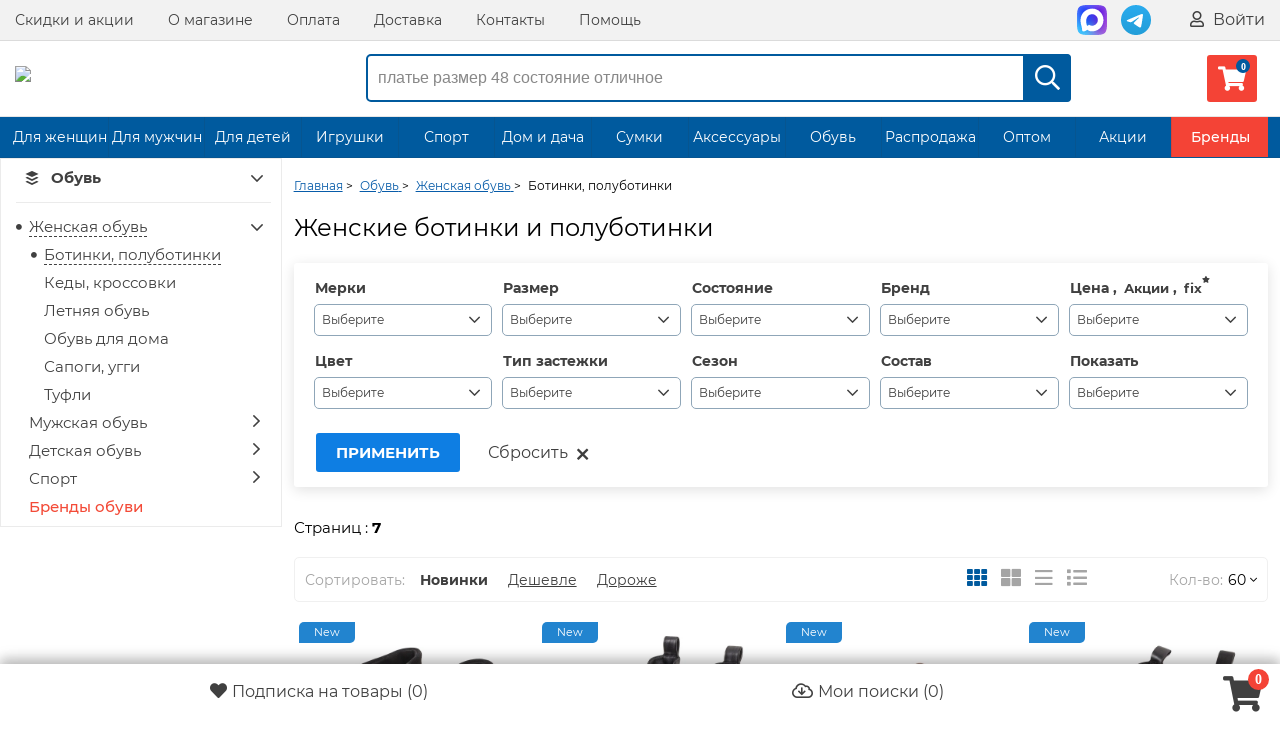

--- FILE ---
content_type: text/html; charset=UTF-8
request_url: https://seconom24.ru/category/botinki-polubotinki_nh/
body_size: 51073
content:
<!DOCTYPE html>
<html lang="ru">
<head>
    <meta http-equiv="Content-Type" content="text/html; charset=utf-8">
    <!--[if IE]>
    <script src="http://html5shiv.googlecode.com/svn/trunk/html5.js"></script><![endif]-->
    
            <title>Женские ботинки секонд хенд в интернет магазине СЭКОНОМ</title>

	<meta name="description" content="Ищите где купить женские ботинки секонд хенд? &quot;СЭКОНОМ&quot; — интернет-магазин секонд хенда. Доставим бесплатно. Регулярно проводим акции и скидки.">


<!-- Google Tag Manager -->

<script>(function(w,d,s,l,i){w[l]=w[l]||[];w[l].push({'gtm.start':
new Date().getTime(),event:'gtm.js'});var f=d.getElementsByTagName(s)[0],
j=d.createElement(s),dl=l!='dataLayer'?'&l='+l:'';j.async=true;j.src=
'https://www.googletagmanager.com/gtm.js?id='+i+dl;f.parentNode.insertBefore(j,f);
})(window,document,'script','dataLayer','GTM-KBLR9N6');</script>

<!-- End Google Tag Manager -->

    <script>
        const pda = 0;
        var WAROOT_URL = 'https://seconom24.ru/';
                                var set_scroll = 0;                var home = 0;        var upp = '/published/publicdata/U225415/attachments/SC/products_pictures';
        var upi = '/published/publicdata/U225415/attachments/SC/images';
        var back = 0;
        var enabled_time = 1800;
    </script>
    <link rel="icon" href="/favicon/favicon-32x32.png">
    <link rel="icon" href="/favicon/favicon.ico" type="image/x-icon"/>
    <link rel="shortcut icon" href="/favicon/favicon.ico" type="image/x-icon"/>
    <link rel="shortcut icon" href="/favicon/favicon.ico" type="image/vnd.microsoft.icon">
    <link rel="apple-touch-icon" sizes="57x57" href="/favicon/apple-icon-57x57.png">
    <link rel="apple-touch-icon" sizes="60x60" href="/favicon/apple-icon-60x60.png">
    <link rel="apple-touch-icon" sizes="72x72" href="/favicon/apple-icon-72x72.png">
    <link rel="apple-touch-icon" sizes="76x76" href="/favicon/apple-icon-76x76.png">
    <link rel="apple-touch-icon" sizes="114x114" href="/favicon/apple-icon-114x114.png">
    <link rel="apple-touch-icon" sizes="120x120" href="/favicon/apple-icon-120x120.png">
    <link rel="apple-touch-icon" sizes="144x144" href="/favicon/apple-icon-144x144.png">
    <link rel="apple-touch-icon" sizes="152x152" href="/favicon/apple-icon-152x152.png">
    <link rel="apple-touch-icon" sizes="180x180" href="/favicon/apple-icon-180x180.png">
    <link rel="icon" type="image/png" sizes="192x192" href="/favicon/android-icon-192x192.png">
    <link rel="icon" type="image/png" sizes="32x32" href="/favicon/favicon-32x32.png">
    <link rel="icon" type="image/png" sizes="96x96" href="/favicon/favicon-96x96.png">
    <link rel="icon" type="image/png" sizes="16x16" href="/favicon/favicon-16x16.png">
        <meta name="msapplication-TileColor" content="#ffffff">
    <meta name="msapplication-TileImage" content="/favicon/ms-icon-144x144.png">
    <meta name="theme-color" content="#ffffff">

    
    
    

                                        

    
    <meta name="viewport"
          content="width=device-width, initial-scale=1, user-scalable=no, maximum-scale=1"/>

    <link rel="stylesheet" href="/published/publicdata/U225415/attachments/SC/themes/sale/reset.css?15.1.1.4" type="text/css"/>
    <link rel="stylesheet" href="/published/SC/html/scripts/css/plugins.css?15.1.1.6" type="text/css">
    <link rel="stylesheet" href="/published/SC/html/scripts/css/jquery-ui.css?15.1.1.4" type="text/css"/>
    <link rel="stylesheet" href="/published/SC/html/scripts/css/swiper.min.css?15.1.1.4" type="text/css"/>
    <link rel="stylesheet" href="/published/SC/html/scripts/css/sky-forms.css?15.1.1.5" type="text/css">
    <link rel="stylesheet" href="/published/publicdata/U225415/attachments/SC/themes/sale/main.min.css?1768667344" type="text/css"/>
    <link rel="stylesheet" href="/published/publicdata/U225415/attachments/SC/themes/sale/media.min.css?1768667344" type="text/css"/>
    <link rel="stylesheet" href="/published/publicdata/U225415/attachments/SC/themes/sale/main_new.css?1768667344" type="text/css"/>
    <link rel="stylesheet" media="screen" href="/published/SC/html/scripts/css/font-awesome.min.css?11.5.3" type="text/css"/>
        <!--[if lt IE 9]>
    <link rel="stylesheet" type="text/css" href="/published/publicdata/U225415/attachments/SC/themes/sale/all_ie.css"><![endif]-->
    <!--[if lt IE 10]>
    <script type="text/javascript" src="/published/publicdata/U225415/attachments/SC/themes/sale/js/pie.js" async></script><![endif]-->

    <script src="/published/publicdata/U225415/attachments/SC/themes/sale/js/jquery.min.js"></script>


    <script src="/published/publicdata/U225415/attachments/SC/themes/sale/js/jquery.plugins.min.js?1768667344"></script>
    <script src="/published/publicdata/U225415/attachments/SC/themes/sale/js/jquery.countdown.min.js?15.1.1.10"></script>
</head>
<body class="">


<div id="Enter" class="reveal-modal">
    <div>
        <div class="auth-load"><img src="/img/load.gif" alt=""></div>
    </div>
    <a class="close-reveal-modal"></a>
</div>
<div id="price-modal" class="reveal-modal">
    <div>
        <div class="auth-load"><img src="/img/load.gif" alt=""></div>
    </div>
    <a class="close-reveal-modal"></a>
</div>
<div id="ShowProd" class="reveal-modal reveal-show-prod">
    <div class="pop-up-product-info clearfix" id="quick_product">
    </div>
    <a class="close-reveal-modal"><span></span></a>
</div>
<div id="wrapper">
    <header id="header" class="header clearfix">
        <nav class="nav-wrapper">
            <div class="container">
                <div class="row-grid hide-on-med-and-down">
                    <div class="table-grid">
                                                                            <div class="col-grid align-right-on-med-and-down">
                                <ul class="base-menu">
                                    <li><a href="/auxpage_nashi-skidki_tpm/">Скидки и акции</a>
                                    </li>
                                    <li><a href="/auxpage_1/">О магазине</a></li>
                                    <li><a href="/auxpage_oplata/">Оплата</a>
                                    </li>
                                    <li><a href="/auxpage_dostavka/">Доставка</a></li>
                                    <li><a href="/feedback/">Контакты</a></li>
                                    <li><a href="/auxpage_pomosh/">Помощь</a>
                                    </li>
                                </ul>
                            </div>
                        

                        <div class="col-grid align-right-on-med-and-down">
                            <ul class="auth-wrapper base-menu">
                                
                                                            </ul>
                        </div>


                        <div class="col-grid align-right-on-med-and-down auth-menu">
                            <ul class="auth-wrapper base-menu">


                                                                    <li>
                                        <a href="https://max.ru/u/f9LHodD0cOJvrR0ps1WGNXXP78Q9wReziSRqa6Sx6MumJP7Z_TWCIWTvsOA"
                                           target="_blank" class="header-soc max">
                                            <img src="/img/max.svg" alt=""></a>
                                    </li>
                                    <li>
                                        <a href="https://t.me/seconom24" target="_blank" class="header-soc tg">
                                            <img src="/img/telegram.svg" alt=""></a>
                                    </li>
                                                                            <li><a href="javascript:;" class="big-link auth-data" data-action="login" data-content="false"
                                               data-reveal-id="Enter"
                                               data-animation="fade"><i class="far fa-user"></i> Войти</a>
                                        </li>
                                                                    

                                <li class="li-header-menu">
                                    <a href="https://max.ru/u/f9LHodD0cOJvrR0ps1WGNXXP78Q9wReziSRqa6Sx6MumJP7Z_TWCIWTvsOA"
                                       target="_blank" class="header-soc max ">
                                        <img src="/img/max.svg" class="soc-head" alt=""></a>
                                </li>
                                <li class="li-header-menu">
                                    <a href="https://t.me/seconom24" target="_blank" class="header-soc tg">
                                        <img src="/img/telegram.svg" class="soc-head" alt=""></a>
                                </li>
                                                                <li class="li-header-menu">
                                    <a href="javascript:;" class="header-mobile-menu"><i class="far fa-question-circle"></i></a>
                                </li>
                                <li class="li-header-menu">
                                    <a href="/my_search/"><i class="far fa-cloud-download"></i></a>
                                </li>
                                <li class="li-header-menu">
                                    <a href="javascript:;" class="top-menu" data-hide="far fa-times" data-view="far fa-bars"><i
                                                class="far fa-bars"></i></a>
                                </li>

                            </ul>
                            <a href="javascript:;" class="auth-data main-enter" data-action="login_buy" data-content="false"
                               data-reveal-id="Enter"
                               data-animation="fade" style="display: none" rel="noreferrer"></a>
                            <a href="javascript:;" class="auth-data max-count" data-action="max_count" data-content="false"
                               data-reveal-id="Enter"
                               data-animation="fade" style="display: none" rel="noreferrer"></a>
                            <a href="javascript:;" class="auth-data register" data-action="register" data-content="false"
                               data-reveal-id="Enter"
                               data-animation="fade" style="display: none" rel="noreferrer"></a>
                        </div>

                    </div>
                </div>
            </div>
        </nav>


        <div class="header-line alfa-background">
            <div class="container">
                <div class="row-grid">
                    <div class="table-grid">

                                                    <div class="col-grid logo-grid">
                                <a id="logo" href="/">
                                    <img src="/images/logo_color.svg?1612105521" alt="Сэконом">
                                </a>
                            </div>
                        
                        
                        <div class="col-grid hide-desctop">
                            <ul class="base-menu">
                                                                    <li><a href="javascript:;" class="big-link auth-data" data-action="login" data-content="false"
                                           data-reveal-id="Enter"
                                           data-animation="fade">
                                            <i class="far fa-user"></i> Вход / Регистрация</a></li>
                                                            </ul>
                        </div>

                        <div class="col-grid">
                            <div class="m6 hide-on-small-and-down ">

                                <!-- product search -->
                                <form method="get" action="/search/">
                                    <div class="search-wrapper search-dsc ">
                                        <input id="search" type="search" placeholder="платье размер 48 состояние отличное"
                                               name="searchstring"
                                               value="">
                                        <div class="search-times "><i class="far fa-times"></i></div>
                                        <button type="submit"><i class="far fa-search"></i></button>
                                    </div>


                                </form>
                            </div>
                        </div>
                        <div class="col-grid align-right-on-med-and-down auth-menu">
                            <ul class="auth-wrapper base-menu">
                                <li>
                                    <div>
    <a href="/basket/" class="link-to-cart">
        <i class="fas fa-shopping-cart cart-count" data-count="0"></i>
        <span class="cart-text">
                                                                <span class="cart-total" style="display:none;">0 руб.</span>
                            </span>
    </a>
</div>


                                </li>

                            </ul>
                        </div>


                    </div>
                </div>
            </div>
        </div>


                    <nav class="tree-wrapper hide-on-med-and-down tree-second">
                <div class="container">
                        <div class="sidebar-box" style=""><ul class="base-menu type2 tree"><li class=" parent   action-li  long-name  "><a href="/category/zhenskaja-odezhda/">Для женщин</a><div class="Nav__Megamenu"><ul class="Nav__Sub Nav__Level--2"><li class="Nav__Item--Sub Nav__Item--Level-2  doubletap"><a class="Nav__Link--Sub Nav__Link--Level-2  "href="/category/futbolki_wi/">Футболки</a></li><li class="Nav__Item--Sub Nav__Item--Level-2  doubletap"><a class="Nav__Link--Sub Nav__Link--Level-2  "href="/category/rubashki-bluzki/">Блузки, рубашки</a></li><li class="Nav__Item--Sub Nav__Item--Level-2  doubletap"><a class="Nav__Link--Sub Nav__Link--Level-2  "href="/category/pidzhaki-zhilety/">Пиджаки</a></li><li class="Nav__Item--Sub Nav__Item--Level-2  doubletap"><a class="Nav__Link--Sub Nav__Link--Level-2  "href="/category/dzhinsy_1a/">Джинсы</a></li><li class="Nav__Item--Sub Nav__Item--Level-2  doubletap"><a class="Nav__Link--Sub Nav__Link--Level-2  "href="/category/topy_q7/">Топы</a></li><li class="Nav__Item--Sub Nav__Item--Level-2  doubletap"><a class="Nav__Link--Sub Nav__Link--Level-2  "href="/category/platja_hl/">Платья</a></li><li class="Nav__Item--Sub Nav__Item--Level-2  doubletap"><a class="Nav__Link--Sub Nav__Link--Level-2  "href="/category/zhakety_nn/">Жакеты</a></li><li class="Nav__Item--Sub Nav__Item--Level-2  doubletap"><a class="Nav__Link--Sub Nav__Link--Level-2  "href="/category/dzhinsy-shtany/">Брюки</a></li><li class="Nav__Item--Sub Nav__Item--Level-2  doubletap"><a class="Nav__Link--Sub Nav__Link--Level-2  "href="/category/majki_kx/">Майки</a></li><li class="Nav__Item--Sub Nav__Item--Level-2  doubletap"><a class="Nav__Link--Sub Nav__Link--Level-2  "href="/category/sarafany/">Сарафаны</a></li><li class="Nav__Item--Sub Nav__Item--Level-2  doubletap"><a class="Nav__Link--Sub Nav__Link--Level-2  "href="/category/bezrukavki_ta/">Жилеты и безрукавки</a></li><li class="Nav__Item--Sub Nav__Item--Level-2  doubletap"><a class="Nav__Link--Sub Nav__Link--Level-2  "href="/category/jubki/">Юбки</a></li><li class="Nav__Item--Sub Nav__Item--Level-2  doubletap"><a class="Nav__Link--Sub Nav__Link--Level-2  "href="/category/kofty-tolstovki/">Кофты</a></li><li class="Nav__Item--Sub Nav__Item--Level-2  doubletap"><a class="Nav__Link--Sub Nav__Link--Level-2  "href="/category/tuniki/">Туники</a></li><li class="Nav__Item--Sub Nav__Item--Level-2  doubletap"><a class="Nav__Link--Sub Nav__Link--Level-2  "href="/category/kombinezony/">Комбинезоны, костюмы</a></li><li class="Nav__Item--Sub Nav__Item--Level-2  doubletap"><a class="Nav__Link--Sub Nav__Link--Level-2  "href="/category/shorty-bridzhi_sv/">Шорты</a></li><li class="Nav__Item--Sub Nav__Item--Level-2  doubletap"><a class="Nav__Link--Sub Nav__Link--Level-2  "href="/category/tolstovki_3i/">Толстовки</a></li><li class="Nav__Item--Sub Nav__Item--Level-2  doubletap"><a class="Nav__Link--Sub Nav__Link--Level-2  "href="/category/dzhinsovki_zg/">Джинсовки</a></li><li class="Nav__Item--Sub Nav__Item--Level-2  doubletap"><a class="Nav__Link--Sub Nav__Link--Level-2  "href="/category/kolgotki-noski-golfy/">Колготки, носки, гольфы</a></li><li class="Nav__Item--Sub Nav__Item--Level-2  doubletap"><a class="Nav__Link--Sub Nav__Link--Level-2  "href="/category/bridzhi_xa/">Бриджи, капри</a></li><li class="Nav__Item--Sub Nav__Item--Level-2  doubletap"><a class="Nav__Link--Sub Nav__Link--Level-2  "href="/category/legginsy_d7/">Леггинсы</a></li><li class="Nav__Item--Sub Nav__Item--Level-2  doubletap"><a class="Nav__Link--Sub Nav__Link--Level-2  "href="/category/dlja-budushih-mam_rj/">Для будущих мам</a></li><li class="Nav__Item--Sub Nav__Item--Level-2  doubletap"><a class="Nav__Link--Sub Nav__Link--Level-2  "href="/category/kupalniki-zhenskie/">Купальники</a><div class="Nav__Sub Nav__Level--3"><ul class="Nav__Sub Nav__Level--All"><li class="Nav__Item--Sub Nav__Item--Level-3"><a class="Nav__Link--Sub Nav__Link--Level-3 "href="/category/slitnyj-kupalnik_2q/">Слитный купальник</a></li><li class="Nav__Item--Sub Nav__Item--Level-3"><a class="Nav__Link--Sub Nav__Link--Level-3 "href="/category/razdelnyj-kupalnik_2e/">Раздельный купальник</a></li><li class="Nav__Item--Sub Nav__Item--Level-3"><a class="Nav__Link--Sub Nav__Link--Level-3 "href="/category/lif-dlja-kupalnika_or/">Лиф для купальника</a></li><li class="Nav__Item--Sub Nav__Item--Level-3"><a class="Nav__Link--Sub Nav__Link--Level-3 "href="/category/plavki_pa/">Плавки</a></li><li class="Nav__Item--Sub Nav__Item--Level-3"><a class="Nav__Link--Sub Nav__Link--Level-3 "href="/category/pareo-nakidki_x0/">Парео, накидки</a></li></ul></div></li><li class="Nav__Item--Sub Nav__Item--Level-2  doubletap"><a class="Nav__Link--Sub Nav__Link--Level-2  "href="/category/kurtkivetrovkipalto/">Верхняя одежда</a><div class="Nav__Sub Nav__Level--3"><ul class="Nav__Sub Nav__Level--All"><li class="Nav__Item--Sub Nav__Item--Level-3"><a class="Nav__Link--Sub Nav__Link--Level-3 "href="/category/vetrovki_xo/">Ветровки</a></li><li class="Nav__Item--Sub Nav__Item--Level-3"><a class="Nav__Link--Sub Nav__Link--Level-3 "href="/category/zhilety_1t/">Жилеты</a></li><li class="Nav__Item--Sub Nav__Item--Level-3"><a class="Nav__Link--Sub Nav__Link--Level-3 "href="/category/kurtki_zhenskie/">Куртки</a></li><li class="Nav__Item--Sub Nav__Item--Level-3"><a class="Nav__Link--Sub Nav__Link--Level-3 "href="/category/palto_mk/">Пальто</a></li><li class="Nav__Item--Sub Nav__Item--Level-3"><a class="Nav__Link--Sub Nav__Link--Level-3 "href="/category/plashi_fr/">Плащи</a></li><li class="Nav__Item--Sub Nav__Item--Level-3"><a class="Nav__Link--Sub Nav__Link--Level-3 "href="/category/dublenki_bu/">Шубы, дубленки</a></li></ul></div></li><li class="Nav__Item--Sub Nav__Item--Level-2  doubletap"><a class="Nav__Link--Sub Nav__Link--Level-2  "href="/category/zhenskoe-nizhnee-belyo/">Нижнее бельё</a><div class="Nav__Sub Nav__Level--3"><ul class="Nav__Sub Nav__Level--All"><li class="Nav__Item--Sub Nav__Item--Level-3"><a class="Nav__Link--Sub Nav__Link--Level-3 "href="/category/bodi/">Боди</a></li><li class="Nav__Item--Sub Nav__Item--Level-3"><a class="Nav__Link--Sub Nav__Link--Level-3 "href="/category/bjustgaltery_z3/">Бюстгальтеры</a></li><li class="Nav__Item--Sub Nav__Item--Level-3"><a class="Nav__Link--Sub Nav__Link--Level-3 "href="/category/komplekty_kf/">Комплекты</a></li><li class="Nav__Item--Sub Nav__Item--Level-3"><a class="Nav__Link--Sub Nav__Link--Level-3 "href="/category/korrektirueshee-belyo_q9/">Корректируещее бельё</a></li><li class="Nav__Item--Sub Nav__Item--Level-3"><a class="Nav__Link--Sub Nav__Link--Level-3 "href="/category/korsety/">Корсеты</a></li><li class="Nav__Item--Sub Nav__Item--Level-3"><a class="Nav__Link--Sub Nav__Link--Level-3 "href="/category/plavki/">Трусы</a></li></ul></div></li><li class="Nav__Item--Sub Nav__Item--Level-2  doubletap"><a class="Nav__Link--Sub Nav__Link--Level-2  "href="/category/odezhda-dlja-doma_8y/">Одежда для дома</a><div class="Nav__Sub Nav__Level--3"><ul class="Nav__Sub Nav__Level--All"><li class="Nav__Item--Sub Nav__Item--Level-3"><a class="Nav__Link--Sub Nav__Link--Level-3 "href="/category/kofty_j1/">Кофты</a></li><li class="Nav__Item--Sub Nav__Item--Level-3"><a class="Nav__Link--Sub Nav__Link--Level-3 "href="/category/majki-domashnie/">Майки</a></li><li class="Nav__Item--Sub Nav__Item--Level-3"><a class="Nav__Link--Sub Nav__Link--Level-3 "href="/category/sorochki/">Ночные сорочки</a></li><li class="Nav__Item--Sub Nav__Item--Level-3"><a class="Nav__Link--Sub Nav__Link--Level-3 "href="/category/pizhamy_qd/">Пижамы</a></li><li class="Nav__Item--Sub Nav__Item--Level-3"><a class="Nav__Link--Sub Nav__Link--Level-3 "href="/category/shorty_a1/">Шорты</a></li><li class="Nav__Item--Sub Nav__Item--Level-3"><a class="Nav__Link--Sub Nav__Link--Level-3 "href="/category/shtany_fq/">Штаны</a></li><li class="Nav__Item--Sub Nav__Item--Level-3"><a class="Nav__Link--Sub Nav__Link--Level-3 "href="/category/halaty/">Халаты</a></li></ul></div></li><li class="Nav__Item--Sub Nav__Item--Level-2  doubletap"><a class="Nav__Link--Sub Nav__Link--Level-2  "href="/category/dlja-zhenshin_ce/">Спорт</a><div class="Nav__Sub Nav__Level--3"><ul class="Nav__Sub Nav__Level--All"><li class="Nav__Item--Sub Nav__Item--Level-3"><a class="Nav__Link--Sub Nav__Link--Level-3 "href="/category/majki_h2/">Майки</a></li><li class="Nav__Item--Sub Nav__Item--Level-3"><a class="Nav__Link--Sub Nav__Link--Level-3 "href="/category/topy_ok/">Топы</a></li><li class="Nav__Item--Sub Nav__Item--Level-3"><a class="Nav__Link--Sub Nav__Link--Level-3 "href="/category/futbolki-i-topy_ez/">Футболки</a></li><li class="Nav__Item--Sub Nav__Item--Level-3"><a class="Nav__Link--Sub Nav__Link--Level-3 "href="/category/tolstovki-svitshoty_h2/">Толстовки, олимпийки</a></li><li class="Nav__Item--Sub Nav__Item--Level-3"><a class="Nav__Link--Sub Nav__Link--Level-3 "href="/category/zhilety_8z/">Жилеты</a></li><li class="Nav__Item--Sub Nav__Item--Level-3"><a class="Nav__Link--Sub Nav__Link--Level-3 "href="/category/longslivy_ep/">Лонгсливы</a></li><li class="Nav__Item--Sub Nav__Item--Level-3"><a class="Nav__Link--Sub Nav__Link--Level-3 "href="/category/sportivnye-kostjumy_30/">Спортивные костюмы</a></li><li class="Nav__Item--Sub Nav__Item--Level-3"><a class="Nav__Link--Sub Nav__Link--Level-3 "href="/category/kurtki_uv/">Куртки</a></li><li class="Nav__Item--Sub Nav__Item--Level-3"><a class="Nav__Link--Sub Nav__Link--Level-3 "href="/category/brjuki_ap/">Штаны</a></li><li class="Nav__Item--Sub Nav__Item--Level-3"><a class="Nav__Link--Sub Nav__Link--Level-3 "href="/category/bordshorty_ej/">Бордшорты, велошорты</a></li><li class="Nav__Item--Sub Nav__Item--Level-3"><a class="Nav__Link--Sub Nav__Link--Level-3 "href="/category/shorty-i-jubki_uj/">Шорты и юбки</a></li></ul></div></li><li class="Nav__Item--Sub Nav__Item--Level-2  doubletap"><a class="Nav__Link--Sub Nav__Link--Level-2  brand-catalog"href="/category/brands/?type=zhenskaja-odezhda">Женские бренды</a></li></ul></div></li><li class=" parent   action-li  long-name  "><a href="/category/muzhskaja-odezhda/">Для мужчин</a><div class="Nav__Megamenu"><ul class="Nav__Sub Nav__Level--2"><li class="Nav__Item--Sub Nav__Item--Level-2  doubletap"><a class="Nav__Link--Sub Nav__Link--Level-2  "href="/category/muzhskoj-verh/">Верхняя одежда</a><div class="Nav__Sub Nav__Level--3"><ul class="Nav__Sub Nav__Level--All"><li class="Nav__Item--Sub Nav__Item--Level-3"><a class="Nav__Link--Sub Nav__Link--Level-3 "href="/category/vetrovki_8m/">Ветровки</a></li><li class="Nav__Item--Sub Nav__Item--Level-3"><a class="Nav__Link--Sub Nav__Link--Level-3 "href="/category/zhilety_9b/">Жилеты</a></li><li class="Nav__Item--Sub Nav__Item--Level-3"><a class="Nav__Link--Sub Nav__Link--Level-3 "href="/category/kurtki_fs/">Куртки</a></li><li class="Nav__Item--Sub Nav__Item--Level-3"><a class="Nav__Link--Sub Nav__Link--Level-3 "href="/category/palto_lk/">Пальто</a></li><li class="Nav__Item--Sub Nav__Item--Level-3"><a class="Nav__Link--Sub Nav__Link--Level-3 "href="/category/plashi_dm/">Плащи</a></li></ul></div></li><li class="Nav__Item--Sub Nav__Item--Level-2  doubletap"><a class="Nav__Link--Sub Nav__Link--Level-2  "href="/category/majki-futbolki/">Майки, футболки</a><div class="Nav__Sub Nav__Level--3"><ul class="Nav__Sub Nav__Level--All"><li class="Nav__Item--Sub Nav__Item--Level-3"><a class="Nav__Link--Sub Nav__Link--Level-3 "href="/category/majki_3h/">Майки</a></li><li class="Nav__Item--Sub Nav__Item--Level-3"><a class="Nav__Link--Sub Nav__Link--Level-3 "href="/category/futbolki_wg/">Футболки</a></li><li class="Nav__Item--Sub Nav__Item--Level-3"><a class="Nav__Link--Sub Nav__Link--Level-3 "href="/category/futbolki-polo_q0/">Футболки-поло</a></li></ul></div></li><li class="Nav__Item--Sub Nav__Item--Level-2  doubletap"><a class="Nav__Link--Sub Nav__Link--Level-2  "href="/category/odezhda-dlja-doma_vo/">Одежда для дома</a><div class="Nav__Sub Nav__Level--3"><ul class="Nav__Sub Nav__Level--All"><li class="Nav__Item--Sub Nav__Item--Level-3"><a class="Nav__Link--Sub Nav__Link--Level-3 "href="/category/brjuki_sh/">Брюки домашние</a></li><li class="Nav__Item--Sub Nav__Item--Level-3"><a class="Nav__Link--Sub Nav__Link--Level-3 "href="/category/kofty_ut/">Кофты домашние</a></li><li class="Nav__Item--Sub Nav__Item--Level-3"><a class="Nav__Link--Sub Nav__Link--Level-3 "href="/category/pizhamy-halaty_u9/">Пижамы</a></li><li class="Nav__Item--Sub Nav__Item--Level-3"><a class="Nav__Link--Sub Nav__Link--Level-3 "href="/category/halaty_h3/">Халаты</a></li></ul></div></li><li class="Nav__Item--Sub Nav__Item--Level-2  doubletap"><a class="Nav__Link--Sub Nav__Link--Level-2  "href="/category/muzhskoe-nizhnee-belyo/">Нижнее бельё</a><div class="Nav__Sub Nav__Level--3"><ul class="Nav__Sub Nav__Level--All"><li class="Nav__Item--Sub Nav__Item--Level-3"><a class="Nav__Link--Sub Nav__Link--Level-3 "href="/category/termobelyo_70/">Термобельё</a></li><li class="Nav__Item--Sub Nav__Item--Level-3"><a class="Nav__Link--Sub Nav__Link--Level-3 "href="/category/trusy_ab/">Трусы</a></li></ul></div></li><li class="Nav__Item--Sub Nav__Item--Level-2  doubletap"><a class="Nav__Link--Sub Nav__Link--Level-2  "href="/category/dzhinsovki_bj/">Джинсовки</a></li><li class="Nav__Item--Sub Nav__Item--Level-2  doubletap"><a class="Nav__Link--Sub Nav__Link--Level-2  "href="/category/kostjumy_3d/">Костюмы, пиджаки</a></li><li class="Nav__Item--Sub Nav__Item--Level-2  doubletap"><a class="Nav__Link--Sub Nav__Link--Level-2  "href="/category/povsednevnye-brjuki_0e/">Брюки</a></li><li class="Nav__Item--Sub Nav__Item--Level-2  doubletap"><a class="Nav__Link--Sub Nav__Link--Level-2  "href="/category/galstuki/">Галстуки, бабочки</a></li><li class="Nav__Item--Sub Nav__Item--Level-2  doubletap"><a class="Nav__Link--Sub Nav__Link--Level-2  "href="/category/tolstovki_bb/">Толстовки</a></li><li class="Nav__Item--Sub Nav__Item--Level-2  doubletap"><a class="Nav__Link--Sub Nav__Link--Level-2  "href="/category/pidzhaki-zhilety_lo/">Безрукавки, жилеты</a></li><li class="Nav__Item--Sub Nav__Item--Level-2  doubletap"><a class="Nav__Link--Sub Nav__Link--Level-2  "href="/category/dzhinsy-shtany_k7/">Джинсы</a></li><li class="Nav__Item--Sub Nav__Item--Level-2  doubletap"><a class="Nav__Link--Sub Nav__Link--Level-2  "href="/category/noski_xk/">Носки</a></li><li class="Nav__Item--Sub Nav__Item--Level-2  doubletap"><a class="Nav__Link--Sub Nav__Link--Level-2  "href="/category/kofty-tolstovki_he/">Кофты</a></li><li class="Nav__Item--Sub Nav__Item--Level-2  doubletap"><a class="Nav__Link--Sub Nav__Link--Level-2  "href="/category/rubashki/">Рубашки</a></li><li class="Nav__Item--Sub Nav__Item--Level-2  doubletap"><a class="Nav__Link--Sub Nav__Link--Level-2  "href="/category/shorty-bridzhi/">Шорты, бриджи</a></li><li class="Nav__Item--Sub Nav__Item--Level-2  doubletap"><a class="Nav__Link--Sub Nav__Link--Level-2  "href="/category/kupalnye-trusy_hn/">Плавки купальные</a></li><li class="Nav__Item--Sub Nav__Item--Level-2  doubletap"><a class="Nav__Link--Sub Nav__Link--Level-2  "href="/category/dlja-muzhchin_ys/">Спорт</a><div class="Nav__Sub Nav__Level--3"><ul class="Nav__Sub Nav__Level--All"><li class="Nav__Item--Sub Nav__Item--Level-3"><a class="Nav__Link--Sub Nav__Link--Level-3 "href="/category/majki_nq/">Майки</a></li><li class="Nav__Item--Sub Nav__Item--Level-3"><a class="Nav__Link--Sub Nav__Link--Level-3 "href="/category/futbolki-i-majki_s6/">Футболки</a></li><li class="Nav__Item--Sub Nav__Item--Level-3"><a class="Nav__Link--Sub Nav__Link--Level-3 "href="/category/tolstovki-svitshoty_1o/">Толстовки, олимпийки</a></li><li class="Nav__Item--Sub Nav__Item--Level-3"><a class="Nav__Link--Sub Nav__Link--Level-3 "href="/category/longslivy_ih/">Лонгслив</a></li><li class="Nav__Item--Sub Nav__Item--Level-3"><a class="Nav__Link--Sub Nav__Link--Level-3 "href="/category/sportivnye-kostjumy_4j/">Спортивные костюмы</a></li><li class="Nav__Item--Sub Nav__Item--Level-3"><a class="Nav__Link--Sub Nav__Link--Level-3 "href="/category/kurtki-i-vetrovki_3o/">Куртки</a></li><li class="Nav__Item--Sub Nav__Item--Level-3"><a class="Nav__Link--Sub Nav__Link--Level-3 "href="/category/brjuki_9n/">Штаны</a></li><li class="Nav__Item--Sub Nav__Item--Level-3"><a class="Nav__Link--Sub Nav__Link--Level-3 "href="/category/bordshorty_br/">Бордшорты, велошорты</a></li><li class="Nav__Item--Sub Nav__Item--Level-3"><a class="Nav__Link--Sub Nav__Link--Level-3 "href="/category/shorty_6k/">Шорты</a></li></ul></div></li><li class="Nav__Item--Sub Nav__Item--Level-2  doubletap"><a class="Nav__Link--Sub Nav__Link--Level-2  brand-catalog"href="/category/brands/?type=muzhskaja-odezhda">Мужские бренды</a></li></ul></div></li><li class=" parent   action-li  long-name  "><a href="/category/detskaja-odezhda/">Для детей</a><div class="Nav__Megamenu"><ul class="Nav__Sub Nav__Level--2"><li class="Nav__Item--Sub Nav__Item--Level-2  doubletap"><a class="Nav__Link--Sub Nav__Link--Level-2  "href="/category/dlja-devochek/">Одежда для девочек</a><div class="Nav__Sub Nav__Level--3"><ul class="Nav__Sub Nav__Level--All"><li class="Nav__Item--Sub Nav__Item--Level-3"><a class="Nav__Link--Sub Nav__Link--Level-3 "href="/category/verhnjaja-odezhda_sx/">Верхняя одежда</a></li><li class="Nav__Item--Sub Nav__Item--Level-3"><a class="Nav__Link--Sub Nav__Link--Level-3 "href="/category/tolstovki_2l/">Толстовки</a></li><li class="Nav__Item--Sub Nav__Item--Level-3"><a class="Nav__Link--Sub Nav__Link--Level-3 "href="/category/kofty-tolstovki-zhilety/">Кофты</a></li><li class="Nav__Item--Sub Nav__Item--Level-3"><a class="Nav__Link--Sub Nav__Link--Level-3 "href="/category/zhilety-bezrukavki_nb/">Жилеты, безрукавки</a></li><li class="Nav__Item--Sub Nav__Item--Level-3"><a class="Nav__Link--Sub Nav__Link--Level-3 "href="/category/rubashki-bluzki_7c/">Рубашки, блузки</a></li><li class="Nav__Item--Sub Nav__Item--Level-3"><a class="Nav__Link--Sub Nav__Link--Level-3 "href="/category/majki-futbolki_mn/">Футболки</a></li><li class="Nav__Item--Sub Nav__Item--Level-3"><a class="Nav__Link--Sub Nav__Link--Level-3 "href="/category/ot-0-4-let/">Майки</a></li><li class="Nav__Item--Sub Nav__Item--Level-3"><a class="Nav__Link--Sub Nav__Link--Level-3 "href="/category/bodi-kombinezony/">Боди</a></li><li class="Nav__Item--Sub Nav__Item--Level-3"><a class="Nav__Link--Sub Nav__Link--Level-3 "href="/category/kombinezony_5s/">Комбинезоны</a></li><li class="Nav__Item--Sub Nav__Item--Level-3"><a class="Nav__Link--Sub Nav__Link--Level-3 "href="/category/platja_x0/">Платья</a></li><li class="Nav__Item--Sub Nav__Item--Level-3"><a class="Nav__Link--Sub Nav__Link--Level-3 "href="/category/platja-sarafany-tuniki/">Сарафаны, туники</a></li><li class="Nav__Item--Sub Nav__Item--Level-3"><a class="Nav__Link--Sub Nav__Link--Level-3 "href="/category/jubki_oo/">Юбки</a></li><li class="Nav__Item--Sub Nav__Item--Level-3"><a class="Nav__Link--Sub Nav__Link--Level-3 "href="/category/shtany-dzhinsy-shorty/">Брюки, джинсы</a></li><li class="Nav__Item--Sub Nav__Item--Level-3"><a class="Nav__Link--Sub Nav__Link--Level-3 "href="/category/legginsy_5c/">Леггинсы</a></li><li class="Nav__Item--Sub Nav__Item--Level-3"><a class="Nav__Link--Sub Nav__Link--Level-3 "href="/category/shorty-bridzhi_6c/">Шорты, бриджи</a></li><li class="Nav__Item--Sub Nav__Item--Level-3"><a class="Nav__Link--Sub Nav__Link--Level-3 "href="/category/kupalniki-detskie/">Купальники</a></li><li class="Nav__Item--Sub Nav__Item--Level-3"><a class="Nav__Link--Sub Nav__Link--Level-3 "href="/category/kolgotki-noski-golfy_c0/">Колготки, носки, гольфы</a></li></ul></div></li><li class="Nav__Item--Sub Nav__Item--Level-2  doubletap"><a class="Nav__Link--Sub Nav__Link--Level-2  "href="/category/dlja-malchikov/">Одежда для мальчиков</a><div class="Nav__Sub Nav__Level--3"><ul class="Nav__Sub Nav__Level--All"><li class="Nav__Item--Sub Nav__Item--Level-3"><a class="Nav__Link--Sub Nav__Link--Level-3 "href="/category/verhnjaja-odezhda_ti/">Верхняя одежда</a></li><li class="Nav__Item--Sub Nav__Item--Level-3"><a class="Nav__Link--Sub Nav__Link--Level-3 "href="/category/tolstovki_ml/">Толстовки</a></li><li class="Nav__Item--Sub Nav__Item--Level-3"><a class="Nav__Link--Sub Nav__Link--Level-3 "href="/category/kofty-tolstovki-zhilety_vf/">Кофты</a></li><li class="Nav__Item--Sub Nav__Item--Level-3"><a class="Nav__Link--Sub Nav__Link--Level-3 "href="/category/zhilety-bezrukavki_gh/">Жилеты, безрукавки</a></li><li class="Nav__Item--Sub Nav__Item--Level-3"><a class="Nav__Link--Sub Nav__Link--Level-3 "href="/category/rubashki_x6/">Рубашки</a></li><li class="Nav__Item--Sub Nav__Item--Level-3"><a class="Nav__Link--Sub Nav__Link--Level-3 "href="/category/majki-futbolki_sf/">Майки, футболки</a></li><li class="Nav__Item--Sub Nav__Item--Level-3"><a class="Nav__Link--Sub Nav__Link--Level-3 "href="/category/bodi-kombinezony_4a/">Боди, комбинезоны</a></li><li class="Nav__Item--Sub Nav__Item--Level-3"><a class="Nav__Link--Sub Nav__Link--Level-3 "href="/category/shtany-dzhinsy-shorty_vq/">Брюки, джинсы</a></li><li class="Nav__Item--Sub Nav__Item--Level-3"><a class="Nav__Link--Sub Nav__Link--Level-3 "href="/category/shorty-bridzhi_v6/">Шорты, бриджи</a></li><li class="Nav__Item--Sub Nav__Item--Level-3"><a class="Nav__Link--Sub Nav__Link--Level-3 "href="/category/kolgotki-noski_zt/">Колготки, носки</a></li><li class="Nav__Item--Sub Nav__Item--Level-3"><a class="Nav__Link--Sub Nav__Link--Level-3 "href="/category/kupalnye-kostjumy-plavki_n9/">Купальные костюмы, плавки</a></li><li class="Nav__Item--Sub Nav__Item--Level-3"><a class="Nav__Link--Sub Nav__Link--Level-3 "href="/category/galstuki_wu/">Галстуки</a></li></ul></div></li><li class="Nav__Item--Sub Nav__Item--Level-2  doubletap"><a class="Nav__Link--Sub Nav__Link--Level-2  "href="/category/detskoe-nizhnee-belyo/">Нижнее бельё</a><div class="Nav__Sub Nav__Level--3"><ul class="Nav__Sub Nav__Level--All"><li class="Nav__Item--Sub Nav__Item--Level-3"><a class="Nav__Link--Sub Nav__Link--Level-3 "href="/category/dlja-devochek_ya/">Для девочек</a></li><li class="Nav__Item--Sub Nav__Item--Level-3"><a class="Nav__Link--Sub Nav__Link--Level-3 "href="/category/dlja-malchikov_lp/">Для мальчиков</a></li></ul></div></li><li class="Nav__Item--Sub Nav__Item--Level-2  doubletap"><a class="Nav__Link--Sub Nav__Link--Level-2  "href="/category/dlja-novorozhdennyh/">Для новорожденных</a></li><li class="Nav__Item--Sub Nav__Item--Level-2  doubletap"><a class="Nav__Link--Sub Nav__Link--Level-2  "href="/category/dlja-detej_b8/">Спорт</a><div class="Nav__Sub Nav__Level--3"><ul class="Nav__Sub Nav__Level--All"><li class="Nav__Item--Sub Nav__Item--Level-3"><a class="Nav__Link--Sub Nav__Link--Level-3 "href="/category/kofty_pw/">Кофты, толстовки</a></li><li class="Nav__Item--Sub Nav__Item--Level-3"><a class="Nav__Link--Sub Nav__Link--Level-3 "href="/category/kurtki-i-vetrovki_as/">Куртки, ветровки</a></li><li class="Nav__Item--Sub Nav__Item--Level-3"><a class="Nav__Link--Sub Nav__Link--Level-3 "href="/category/sportivnye-kostjumy_r0/">Спортивные костюмы</a></li><li class="Nav__Item--Sub Nav__Item--Level-3"><a class="Nav__Link--Sub Nav__Link--Level-3 "href="/category/futbolki_eq/">Футболки</a></li><li class="Nav__Item--Sub Nav__Item--Level-3"><a class="Nav__Link--Sub Nav__Link--Level-3 "href="/category/shorty_yg/">Шорты</a></li><li class="Nav__Item--Sub Nav__Item--Level-3"><a class="Nav__Link--Sub Nav__Link--Level-3 "href="/category/brjuki_uw/">Штаны</a></li></ul></div></li><li class="Nav__Item--Sub Nav__Item--Level-2  doubletap"><a class="Nav__Link--Sub Nav__Link--Level-2  brand-catalog"href="/category/brands/?type=detskaja-odezhda">Детские бренды</a></li></ul></div></li><li class=" parent   action-li  long-name  "><a href="/category/igrushki/">Игрушки</a><div class="Nav__Megamenu"><ul class="Nav__Sub Nav__Level--2"><li class="Nav__Item--Sub Nav__Item--Level-2  doubletap"><a class="Nav__Link--Sub Nav__Link--Level-2  "href="/category/malenkie-do-10-sm/">Маленькие до 10 см.</a></li><li class="Nav__Item--Sub Nav__Item--Level-2  doubletap"><a class="Nav__Link--Sub Nav__Link--Level-2  "href="/category/srednie-do-30-sm/">Средние до 30 см.</a></li><li class="Nav__Item--Sub Nav__Item--Level-2  doubletap"><a class="Nav__Link--Sub Nav__Link--Level-2  "href="/category/bolshie-ot-31-sm-i-vyshe/">Большие от 31 см. и выше</a></li><li class="Nav__Item--Sub Nav__Item--Level-2  doubletap"><a class="Nav__Link--Sub Nav__Link--Level-2  "href="/category/komplekty_8f/">Комплекты</a></li><li class="Nav__Item--Sub Nav__Item--Level-2  doubletap"><a class="Nav__Link--Sub Nav__Link--Level-2  brand-catalog"href="/category/brands/?type=igrushki">Бренды игрушек</a></li></ul></div></li><li class=" parent   action-li  "><a href="/category/sport_ls/">Спорт</a><div class="Nav__Megamenu"><ul class="Nav__Sub Nav__Level--2"><li class="Nav__Item--Sub Nav__Item--Level-2  doubletap"><a class="Nav__Link--Sub Nav__Link--Level-2  "href="/category/dlja-detej_b8/">Для детей</a><div class="Nav__Sub Nav__Level--3"><ul class="Nav__Sub Nav__Level--All"><li class="Nav__Item--Sub Nav__Item--Level-3"><a class="Nav__Link--Sub Nav__Link--Level-3 "href="/category/kofty_pw/">Кофты, толстовки</a></li><li class="Nav__Item--Sub Nav__Item--Level-3"><a class="Nav__Link--Sub Nav__Link--Level-3 "href="/category/kurtki-i-vetrovki_as/">Куртки, ветровки</a></li><li class="Nav__Item--Sub Nav__Item--Level-3"><a class="Nav__Link--Sub Nav__Link--Level-3 "href="/category/sportivnye-kostjumy_r0/">Спортивные костюмы</a></li><li class="Nav__Item--Sub Nav__Item--Level-3"><a class="Nav__Link--Sub Nav__Link--Level-3 "href="/category/futbolki_eq/">Футболки</a></li><li class="Nav__Item--Sub Nav__Item--Level-3"><a class="Nav__Link--Sub Nav__Link--Level-3 "href="/category/shorty_yg/">Шорты</a></li><li class="Nav__Item--Sub Nav__Item--Level-3"><a class="Nav__Link--Sub Nav__Link--Level-3 "href="/category/brjuki_uw/">Штаны</a></li></ul></div></li><li class="Nav__Item--Sub Nav__Item--Level-2  doubletap"><a class="Nav__Link--Sub Nav__Link--Level-2  "href="/category/dlja-zhenshin_ce/">Для женщин</a><div class="Nav__Sub Nav__Level--3"><ul class="Nav__Sub Nav__Level--All"><li class="Nav__Item--Sub Nav__Item--Level-3"><a class="Nav__Link--Sub Nav__Link--Level-3 "href="/category/majki_h2/">Майки</a></li><li class="Nav__Item--Sub Nav__Item--Level-3"><a class="Nav__Link--Sub Nav__Link--Level-3 "href="/category/topy_ok/">Топы</a></li><li class="Nav__Item--Sub Nav__Item--Level-3"><a class="Nav__Link--Sub Nav__Link--Level-3 "href="/category/futbolki-i-topy_ez/">Футболки</a></li><li class="Nav__Item--Sub Nav__Item--Level-3"><a class="Nav__Link--Sub Nav__Link--Level-3 "href="/category/tolstovki-svitshoty_h2/">Толстовки, олимпийки</a></li><li class="Nav__Item--Sub Nav__Item--Level-3"><a class="Nav__Link--Sub Nav__Link--Level-3 "href="/category/zhilety_8z/">Жилеты</a></li><li class="Nav__Item--Sub Nav__Item--Level-3"><a class="Nav__Link--Sub Nav__Link--Level-3 "href="/category/longslivy_ep/">Лонгсливы</a></li><li class="Nav__Item--Sub Nav__Item--Level-3"><a class="Nav__Link--Sub Nav__Link--Level-3 "href="/category/sportivnye-kostjumy_30/">Спортивные костюмы</a></li><li class="Nav__Item--Sub Nav__Item--Level-3"><a class="Nav__Link--Sub Nav__Link--Level-3 "href="/category/kurtki_uv/">Куртки</a></li><li class="Nav__Item--Sub Nav__Item--Level-3"><a class="Nav__Link--Sub Nav__Link--Level-3 "href="/category/brjuki_ap/">Штаны</a></li><li class="Nav__Item--Sub Nav__Item--Level-3"><a class="Nav__Link--Sub Nav__Link--Level-3 "href="/category/bordshorty_ej/">Бордшорты, велошорты</a></li><li class="Nav__Item--Sub Nav__Item--Level-3"><a class="Nav__Link--Sub Nav__Link--Level-3 "href="/category/shorty-i-jubki_uj/">Шорты и юбки</a></li></ul></div></li><li class="Nav__Item--Sub Nav__Item--Level-2  doubletap"><a class="Nav__Link--Sub Nav__Link--Level-2  "href="/category/dlja-muzhchin_ys/">Для мужчин</a><div class="Nav__Sub Nav__Level--3"><ul class="Nav__Sub Nav__Level--All"><li class="Nav__Item--Sub Nav__Item--Level-3"><a class="Nav__Link--Sub Nav__Link--Level-3 "href="/category/majki_nq/">Майки</a></li><li class="Nav__Item--Sub Nav__Item--Level-3"><a class="Nav__Link--Sub Nav__Link--Level-3 "href="/category/futbolki-i-majki_s6/">Футболки</a></li><li class="Nav__Item--Sub Nav__Item--Level-3"><a class="Nav__Link--Sub Nav__Link--Level-3 "href="/category/tolstovki-svitshoty_1o/">Толстовки, олимпийки</a></li><li class="Nav__Item--Sub Nav__Item--Level-3"><a class="Nav__Link--Sub Nav__Link--Level-3 "href="/category/longslivy_ih/">Лонгслив</a></li><li class="Nav__Item--Sub Nav__Item--Level-3"><a class="Nav__Link--Sub Nav__Link--Level-3 "href="/category/sportivnye-kostjumy_4j/">Спортивные костюмы</a></li><li class="Nav__Item--Sub Nav__Item--Level-3"><a class="Nav__Link--Sub Nav__Link--Level-3 "href="/category/kurtki-i-vetrovki_3o/">Куртки</a></li><li class="Nav__Item--Sub Nav__Item--Level-3"><a class="Nav__Link--Sub Nav__Link--Level-3 "href="/category/brjuki_9n/">Штаны</a></li><li class="Nav__Item--Sub Nav__Item--Level-3"><a class="Nav__Link--Sub Nav__Link--Level-3 "href="/category/bordshorty_br/">Бордшорты, велошорты</a></li><li class="Nav__Item--Sub Nav__Item--Level-3"><a class="Nav__Link--Sub Nav__Link--Level-3 "href="/category/shorty_6k/">Шорты</a></li></ul></div></li><li class="Nav__Item--Sub Nav__Item--Level-2  doubletap"><a class="Nav__Link--Sub Nav__Link--Level-2  "href="/category/sportivnaja-obuv_ke/">Спортивная обувь</a><div class="Nav__Sub Nav__Level--3"><ul class="Nav__Sub Nav__Level--All"><li class="Nav__Item--Sub Nav__Item--Level-3"><a class="Nav__Link--Sub Nav__Link--Level-3 "href="/category/detskaja-obuv_k8/">Детская обувь</a></li><li class="Nav__Item--Sub Nav__Item--Level-3"><a class="Nav__Link--Sub Nav__Link--Level-3 "href="/category/zhenskaja-obuv_hk1/">Женская обувь</a></li><li class="Nav__Item--Sub Nav__Item--Level-3"><a class="Nav__Link--Sub Nav__Link--Level-3 "href="/category/muzhskaja-obuv_pg/">Мужская обувь</a></li><li class="Nav__Item--Sub Nav__Item--Level-3"><a class="Nav__Link--Sub Nav__Link--Level-3 "href="/category/roliki_e4/">Ролики</a></li></ul></div></li><li class="Nav__Item--Sub Nav__Item--Level-2  doubletap"><a class="Nav__Link--Sub Nav__Link--Level-2  "href="/category/aksessuary_a3/">Аксессуары</a><div class="Nav__Sub Nav__Level--3"><ul class="Nav__Sub Nav__Level--All"><li class="Nav__Item--Sub Nav__Item--Level-3"><a class="Nav__Link--Sub Nav__Link--Level-3 "href="/category/getry-noski_as/">Гетры, носки</a></li><li class="Nav__Item--Sub Nav__Item--Level-3"><a class="Nav__Link--Sub Nav__Link--Level-3 "href="/category/zimnij-sport_uy/">Зимний спорт</a></li><li class="Nav__Item--Sub Nav__Item--Level-3"><a class="Nav__Link--Sub Nav__Link--Level-3 "href="/category/komplekty-zashity_xe/">Комплекты защиты</a></li><li class="Nav__Item--Sub Nav__Item--Level-3"><a class="Nav__Link--Sub Nav__Link--Level-3 "href="/category/plavanie_zt/">Плавание</a></li><li class="Nav__Item--Sub Nav__Item--Level-3"><a class="Nav__Link--Sub Nav__Link--Level-3 "href="/category/soputstvujushie-tovary_vb/">Сопутствующие товары </a></li><li class="Nav__Item--Sub Nav__Item--Level-3"><a class="Nav__Link--Sub Nav__Link--Level-3 "href="/category/fitnes_ca/">Фитнес</a></li></ul></div></li><li class="Nav__Item--Sub Nav__Item--Level-2  doubletap"><a class="Nav__Link--Sub Nav__Link--Level-2  "href="/category/sumki-rjukzaki_qx/">Сумки, рюкзаки</a></li><li class="Nav__Item--Sub Nav__Item--Level-2  doubletap"><a class="Nav__Link--Sub Nav__Link--Level-2  "href="/category/voennaja-forma/">Туризм и отдых</a><div class="Nav__Sub Nav__Level--3"><ul class="Nav__Sub Nav__Level--All"><li class="Nav__Item--Sub Nav__Item--Level-3"><a class="Nav__Link--Sub Nav__Link--Level-3 "href="/category/spalnye-meshki_lb/">Спальные мешки</a></li><li class="Nav__Item--Sub Nav__Item--Level-3"><a class="Nav__Link--Sub Nav__Link--Level-3 "href="/category/specodezhda_ou/">Спецодежда</a></li></ul></div></li><li class="Nav__Item--Sub Nav__Item--Level-2  doubletap"><a class="Nav__Link--Sub Nav__Link--Level-2  brand-catalog"href="/category/brands/?type=sport_ls">Спортивные бренды</a></li></ul></div></li><li class=" parent   action-li  long-name  "><a href="/category/domashnij-tekstil/">Дом и дача</a><div class="Nav__Megamenu"><ul class="Nav__Sub Nav__Level--2"><li class="Nav__Item--Sub Nav__Item--Level-2  doubletap"><a class="Nav__Link--Sub Nav__Link--Level-2  "href="/category/knigi_am/">Книги</a></li><li class="Nav__Item--Sub Nav__Item--Level-2  doubletap"><a class="Nav__Link--Sub Nav__Link--Level-2  "href="/category/kuhonnye-prinadlezhnosti/">Кухонные принадлежности</a></li><li class="Nav__Item--Sub Nav__Item--Level-2  doubletap"><a class="Nav__Link--Sub Nav__Link--Level-2  "href="/category/salfetki-platki_cs/">Салфетки, платки</a></li><li class="Nav__Item--Sub Nav__Item--Level-2  doubletap"><a class="Nav__Link--Sub Nav__Link--Level-2  "href="/category/elektrotovary_44/">Электротовары</a></li><li class="Nav__Item--Sub Nav__Item--Level-2  doubletap"><a class="Nav__Link--Sub Nav__Link--Level-2  "href="/category/posteilnoe-belyo/">Постельное бельё</a></li><li class="Nav__Item--Sub Nav__Item--Level-2  doubletap"><a class="Nav__Link--Sub Nav__Link--Level-2  "href="/category/komplekty-postelnogo-belja_g0/">Комплекты постельного белья</a></li><li class="Nav__Item--Sub Nav__Item--Level-2  doubletap"><a class="Nav__Link--Sub Nav__Link--Level-2  "href="/category/podushki-odejala/">Подушки, одеяла</a></li><li class="Nav__Item--Sub Nav__Item--Level-2  doubletap"><a class="Nav__Link--Sub Nav__Link--Level-2  "href="/category/polotence/">Полотенце</a></li><li class="Nav__Item--Sub Nav__Item--Level-2  doubletap"><a class="Nav__Link--Sub Nav__Link--Level-2  "href="/category/shtory-tjul/">Шторы, тюль</a></li><li class="Nav__Item--Sub Nav__Item--Level-2  doubletap"><a class="Nav__Link--Sub Nav__Link--Level-2  "href="/category/raznoe/">Разное</a></li><li class="Nav__Item--Sub Nav__Item--Level-2  doubletap"><a class="Nav__Link--Sub Nav__Link--Level-2  brand-catalog"href="/category/brands/?type=domashnij-tekstil">Бренды товаров для дома и дачи</a></li></ul></div></li><li class=" parent   action-li  "><a href="/category/sumki/">Сумки</a><div class="Nav__Megamenu"><ul class="Nav__Sub Nav__Level--2"><li class="Nav__Item--Sub Nav__Item--Level-2  doubletap"><a class="Nav__Link--Sub Nav__Link--Level-2  "href="/category/kosmetichki-koshelki/">Косметички, кошельки</a></li><li class="Nav__Item--Sub Nav__Item--Level-2  doubletap"><a class="Nav__Link--Sub Nav__Link--Level-2  "href="/category/rjukzaki-meshki-dlja-obuvi/">Рюкзаки, мешки для обуви</a></li><li class="Nav__Item--Sub Nav__Item--Level-2  doubletap"><a class="Nav__Link--Sub Nav__Link--Level-2  "href="/category/sumki-klatchi/">Сумки, клатчи</a></li><li class="Nav__Item--Sub Nav__Item--Level-2  doubletap"><a class="Nav__Link--Sub Nav__Link--Level-2  "href="/category/sumki-rjukzaki_qx/">Спортивные сумки</a></li><li class="Nav__Item--Sub Nav__Item--Level-2  doubletap"><a class="Nav__Link--Sub Nav__Link--Level-2  brand-catalog"href="/category/brands/?type=sumki">Бренды сумок</a></li></ul></div></li><li class=" parent   action-li  long-name  "><a href="/category/aksessuary/">Аксессуары</a><div class="Nav__Megamenu"><ul class="Nav__Sub Nav__Level--2"><li class="Nav__Item--Sub Nav__Item--Level-2  doubletap"><a class="Nav__Link--Sub Nav__Link--Level-2  "href="/category/bizhuterija/">Бижутерия</a></li><li class="Nav__Item--Sub Nav__Item--Level-2  doubletap"><a class="Nav__Link--Sub Nav__Link--Level-2  "href="/category/zakolki-dlja-volos_g4/">Украшения для волос</a></li><li class="Nav__Item--Sub Nav__Item--Level-2  doubletap"><a class="Nav__Link--Sub Nav__Link--Level-2  "href="/category/remni/">Ремни</a></li><li class="Nav__Item--Sub Nav__Item--Level-2  doubletap"><a class="Nav__Link--Sub Nav__Link--Level-2  "href="/category/chasy_3x/">Часы</a></li><li class="Nav__Item--Sub Nav__Item--Level-2  doubletap"><a class="Nav__Link--Sub Nav__Link--Level-2  "href="/category/karnavalnye-kostjumy-kostjumy-dlja-prazdnikov/">Карнавальные костюмы</a></li><li class="Nav__Item--Sub Nav__Item--Level-2  doubletap"><a class="Nav__Link--Sub Nav__Link--Level-2  "href="/category/zootovary_f0/">Зоотовары</a></li><li class="Nav__Item--Sub Nav__Item--Level-2  doubletap"><a class="Nav__Link--Sub Nav__Link--Level-2  "href="/category/raznoe_k0/">Разное</a></li><li class="Nav__Item--Sub Nav__Item--Level-2  doubletap"><a class="Nav__Link--Sub Nav__Link--Level-2  "href="/category/golovnye-ubory_rf/">Головные уборы</a><div class="Nav__Sub Nav__Level--3"><ul class="Nav__Sub Nav__Level--All"><li class="Nav__Item--Sub Nav__Item--Level-3"><a class="Nav__Link--Sub Nav__Link--Level-3 "href="/category/shapki-dlja-vzroslyh/">Шапки для взрослых</a></li><li class="Nav__Item--Sub Nav__Item--Level-3"><a class="Nav__Link--Sub Nav__Link--Level-3 "href="/category/shapki-dlja-detej_sv/">Шапки для детей</a></li><li class="Nav__Item--Sub Nav__Item--Level-3"><a class="Nav__Link--Sub Nav__Link--Level-3 "href="/category/kepki_b2/">Кепки для взрослых</a></li><li class="Nav__Item--Sub Nav__Item--Level-3"><a class="Nav__Link--Sub Nav__Link--Level-3 "href="/category/kepki-dlja-detej_eq/">Кепки для детей</a></li><li class="Nav__Item--Sub Nav__Item--Level-3"><a class="Nav__Link--Sub Nav__Link--Level-3 "href="/category/komplekty-golovnyh-uborov_gs/">Комплекты</a></li></ul></div></li><li class="Nav__Item--Sub Nav__Item--Level-2  doubletap"><a class="Nav__Link--Sub Nav__Link--Level-2  "href="/category/perchatki-varezhki/">Перчатки, варежки</a></li><li class="Nav__Item--Sub Nav__Item--Level-2  doubletap"><a class="Nav__Link--Sub Nav__Link--Level-2  "href="/category/sharfy/">Шарфы</a></li><li class="Nav__Item--Sub Nav__Item--Level-2  doubletap"><a class="Nav__Link--Sub Nav__Link--Level-2  "href="/category/krasota_2y/">Красота</a><div class="Nav__Sub Nav__Level--3"><ul class="Nav__Sub Nav__Level--All"><li class="Nav__Item--Sub Nav__Item--Level-3"><a class="Nav__Link--Sub Nav__Link--Level-3 "href="/category/soputstvujushie-tovary_5y/">Сопутствующие товары</a></li></ul></div></li><li class="Nav__Item--Sub Nav__Item--Level-2  doubletap"><a class="Nav__Link--Sub Nav__Link--Level-2  "href="/category/aksessuary_a3/">Спорт</a><div class="Nav__Sub Nav__Level--3"><ul class="Nav__Sub Nav__Level--All"><li class="Nav__Item--Sub Nav__Item--Level-3"><a class="Nav__Link--Sub Nav__Link--Level-3 "href="/category/getry-noski_as/">Гетры, носки</a></li><li class="Nav__Item--Sub Nav__Item--Level-3"><a class="Nav__Link--Sub Nav__Link--Level-3 "href="/category/zimnij-sport_uy/">Зимний спорт</a></li><li class="Nav__Item--Sub Nav__Item--Level-3"><a class="Nav__Link--Sub Nav__Link--Level-3 "href="/category/komplekty-zashity_xe/">Комплекты защиты</a></li><li class="Nav__Item--Sub Nav__Item--Level-3"><a class="Nav__Link--Sub Nav__Link--Level-3 "href="/category/plavanie_zt/">Плавание</a></li><li class="Nav__Item--Sub Nav__Item--Level-3"><a class="Nav__Link--Sub Nav__Link--Level-3 "href="/category/soputstvujushie-tovary_vb/">Сопутствующие товары </a></li><li class="Nav__Item--Sub Nav__Item--Level-3"><a class="Nav__Link--Sub Nav__Link--Level-3 "href="/category/fitnes_ca/">Фитнес</a></li></ul></div></li><li class="Nav__Item--Sub Nav__Item--Level-2  doubletap"><a class="Nav__Link--Sub Nav__Link--Level-2  brand-catalog"href="/category/brands/?type=aksessuary">Бренды аксессуаров</a></li></ul></div></li><li class=" parent   action-li  "><a href="/category/obuv/">Обувь</a><div class="Nav__Megamenu"><ul class="Nav__Sub Nav__Level--2"><li class="Nav__Item--Sub Nav__Item--Level-2  doubletap"><a class="Nav__Link--Sub Nav__Link--Level-2  "href="/category/zhenskaja-obuv/">Женская обувь</a><div class="Nav__Sub Nav__Level--3"><ul class="Nav__Sub Nav__Level--All"><li class="Nav__Item--Sub Nav__Item--Level-3"><a class="Nav__Link--Sub Nav__Link--Level-3 "href="/category/botinki-polubotinki_nh/">Ботинки, полуботинки</a></li><li class="Nav__Item--Sub Nav__Item--Level-3"><a class="Nav__Link--Sub Nav__Link--Level-3 "href="/category/kedy-krossovki_x4/">Кеды, кроссовки</a></li><li class="Nav__Item--Sub Nav__Item--Level-3"><a class="Nav__Link--Sub Nav__Link--Level-3 "href="/category/letnjaja-obuv_ee/">Летняя обувь</a></li><li class="Nav__Item--Sub Nav__Item--Level-3"><a class="Nav__Link--Sub Nav__Link--Level-3 "href="/category/obuv-dlja-doma_hm/">Обувь для дома</a></li><li class="Nav__Item--Sub Nav__Item--Level-3"><a class="Nav__Link--Sub Nav__Link--Level-3 "href="/category/sapogi-uggi_j7/">Сапоги, угги</a></li><li class="Nav__Item--Sub Nav__Item--Level-3"><a class="Nav__Link--Sub Nav__Link--Level-3 "href="/category/tufli_mh/">Туфли</a></li></ul></div></li><li class="Nav__Item--Sub Nav__Item--Level-2  doubletap"><a class="Nav__Link--Sub Nav__Link--Level-2  "href="/category/muzhskaja-obuv/">Мужская обувь</a><div class="Nav__Sub Nav__Level--3"><ul class="Nav__Sub Nav__Level--All"><li class="Nav__Item--Sub Nav__Item--Level-3"><a class="Nav__Link--Sub Nav__Link--Level-3 "href="/category/botinki_c4/">Ботинки</a></li><li class="Nav__Item--Sub Nav__Item--Level-3"><a class="Nav__Link--Sub Nav__Link--Level-3 "href="/category/kedy-krossovki_3m/">Кеды, кроссовки</a></li><li class="Nav__Item--Sub Nav__Item--Level-3"><a class="Nav__Link--Sub Nav__Link--Level-3 "href="/category/letnjaja-obuv_00/">Летняя обувь</a></li><li class="Nav__Item--Sub Nav__Item--Level-3"><a class="Nav__Link--Sub Nav__Link--Level-3 "href="/category/obuv-dlja-doma_ap/">Обувь для дома</a></li><li class="Nav__Item--Sub Nav__Item--Level-3"><a class="Nav__Link--Sub Nav__Link--Level-3 "href="/category/sapogi_1a/">Сапоги</a></li><li class="Nav__Item--Sub Nav__Item--Level-3"><a class="Nav__Link--Sub Nav__Link--Level-3 "href="/category/tufli_oh/">Туфли</a></li></ul></div></li><li class="Nav__Item--Sub Nav__Item--Level-2  doubletap"><a class="Nav__Link--Sub Nav__Link--Level-2  "href="/category/detskaja-obuv/">Детская обувь</a><div class="Nav__Sub Nav__Level--3"><ul class="Nav__Sub Nav__Level--All"><li class="Nav__Item--Sub Nav__Item--Level-3"><a class="Nav__Link--Sub Nav__Link--Level-3 "href="/category/obuv-dlja-devochek_le/">Обувь для девочек</a></li><li class="Nav__Item--Sub Nav__Item--Level-3"><a class="Nav__Link--Sub Nav__Link--Level-3 "href="/category/obuv-dlja-malchikov_5l/">Обувь для мальчиков</a></li><li class="Nav__Item--Sub Nav__Item--Level-3"><a class="Nav__Link--Sub Nav__Link--Level-3 "href="/category/obuv-dlja-samyh-malenkih_77/">Обувь для самых маленьких</a></li></ul></div></li><li class="Nav__Item--Sub Nav__Item--Level-2  doubletap"><a class="Nav__Link--Sub Nav__Link--Level-2  "href="/category/sportivnaja-obuv_ke/">Спорт</a><div class="Nav__Sub Nav__Level--3"><ul class="Nav__Sub Nav__Level--All"><li class="Nav__Item--Sub Nav__Item--Level-3"><a class="Nav__Link--Sub Nav__Link--Level-3 "href="/category/detskaja-obuv_k8/">Детская обувь</a></li><li class="Nav__Item--Sub Nav__Item--Level-3"><a class="Nav__Link--Sub Nav__Link--Level-3 "href="/category/zhenskaja-obuv_hk1/">Женская обувь</a></li><li class="Nav__Item--Sub Nav__Item--Level-3"><a class="Nav__Link--Sub Nav__Link--Level-3 "href="/category/muzhskaja-obuv_pg/">Мужская обувь</a></li><li class="Nav__Item--Sub Nav__Item--Level-3"><a class="Nav__Link--Sub Nav__Link--Level-3 "href="/category/roliki_e4/">Ролики</a></li></ul></div></li><li class="Nav__Item--Sub Nav__Item--Level-2  doubletap"><a class="Nav__Link--Sub Nav__Link--Level-2  brand-catalog"href="/category/brands/?type=obuv">Бренды обуви</a></li></ul></div></li><li class=" parent   action-li  long-name  "><a href="/category/rasprodazha/">Распродажа</a><div class="Nav__Megamenu"><ul class="Nav__Sub Nav__Level--2"><li class="Nav__Item--Sub Nav__Item--Level-2  doubletap"><a class="Nav__Link--Sub Nav__Link--Level-2 prm-catalog "href="/category/promotions/">Акции</a><div class="Nav__Sub Nav__Level--3"><ul class="Nav__Sub Nav__Level--All"><li class="Nav__Item--Sub Nav__Item--Level-3"><a class="Nav__Link--Sub Nav__Link--Level-3 "href="/category/new7/">Новинки недели</a></li><li class="Nav__Item--Sub Nav__Item--Level-3"><a class="Nav__Link--Sub Nav__Link--Level-3 "href="/category/new30/">Новинки месяца</a></li><li class="Nav__Item--Sub Nav__Item--Level-3"><a class="Nav__Link--Sub Nav__Link--Level-3 prm-catalog"href="/category/bolshie-razmery/">Большие размеры</a></li><li class="Nav__Item--Sub Nav__Item--Level-3"><a class="Nav__Link--Sub Nav__Link--Level-3 prm-catalog"href="/category/premium/">Сток</a></li><li class="Nav__Item--Sub Nav__Item--Level-3"><a class="Nav__Link--Sub Nav__Link--Level-3 prm-catalog"href="/category/fix150/">Fix 150</a></li><li class="Nav__Item--Sub Nav__Item--Level-3"><a class="Nav__Link--Sub Nav__Link--Level-3 prm-catalog"href="/category/fix100/">Fix 100</a></li><li class="Nav__Item--Sub Nav__Item--Level-3"><a class="Nav__Link--Sub Nav__Link--Level-3 prm-catalog"href="/category/fix80/">Fix 80</a></li><li class="Nav__Item--Sub Nav__Item--Level-3"><a class="Nav__Link--Sub Nav__Link--Level-3 prm-catalog"href="/category/fix50/">Fix 50</a></li></ul></div></li><li class="Nav__Item--Sub Nav__Item--Level-2  doubletap"><a class="Nav__Link--Sub Nav__Link--Level-2  "href="/category/rasprodazha/?filter=1&cf[556]=1">Для женщин</a><div class="Nav__Sub Nav__Level--3"><ul class="Nav__Sub Nav__Level--All"><li class="Nav__Item--Sub Nav__Item--Level-3"><a class="Nav__Link--Sub Nav__Link--Level-3 "href="/category/rasprodazha/?filter=1&cf[1419]=1">Футболки</a></li><li class="Nav__Item--Sub Nav__Item--Level-3"><a class="Nav__Link--Sub Nav__Link--Level-3 "href="/category/rasprodazha/?filter=1&cf[876]=1">Блузки, рубашки</a></li><li class="Nav__Item--Sub Nav__Item--Level-3"><a class="Nav__Link--Sub Nav__Link--Level-3 "href="/category/rasprodazha/?filter=1&cf[874]=1">Пиджаки</a></li><li class="Nav__Item--Sub Nav__Item--Level-3"><a class="Nav__Link--Sub Nav__Link--Level-3 "href="/category/rasprodazha/?filter=1&cf[1443]=1">Джинсы</a></li><li class="Nav__Item--Sub Nav__Item--Level-3"><a class="Nav__Link--Sub Nav__Link--Level-3 "href="/category/rasprodazha/?filter=1&cf[13133]=1">Топы</a></li><li class="Nav__Item--Sub Nav__Item--Level-3"><a class="Nav__Link--Sub Nav__Link--Level-3 "href="/category/rasprodazha/?filter=1&cf[1420]=1">Платья</a></li><li class="Nav__Item--Sub Nav__Item--Level-3"><a class="Nav__Link--Sub Nav__Link--Level-3 "href="/category/rasprodazha/?filter=1&cf[1741]=1">Жакеты</a></li><li class="Nav__Item--Sub Nav__Item--Level-3"><a class="Nav__Link--Sub Nav__Link--Level-3 "href="/category/rasprodazha/?filter=1&cf[871]=1">Брюки</a></li><li class="Nav__Item--Sub Nav__Item--Level-3"><a class="Nav__Link--Sub Nav__Link--Level-3 "href="/category/rasprodazha/?filter=1&cf[1418]=1">Майки</a></li><li class="Nav__Item--Sub Nav__Item--Level-3"><a class="Nav__Link--Sub Nav__Link--Level-3 "href="/category/rasprodazha/?filter=1&cf[1421]=1">Сарафаны</a></li><li class="Nav__Item--Sub Nav__Item--Level-3"><a class="Nav__Link--Sub Nav__Link--Level-3 "href="/category/rasprodazha/?filter=1&cf[1447]=1">Жилеты и безрукавки</a></li><li class="Nav__Item--Sub Nav__Item--Level-3"><a class="Nav__Link--Sub Nav__Link--Level-3 "href="/category/rasprodazha/?filter=1&cf[879]=1">Юбки</a></li><li class="Nav__Item--Sub Nav__Item--Level-3"><a class="Nav__Link--Sub Nav__Link--Level-3 "href="/category/rasprodazha/?filter=1&cf[872]=1">Кофты</a></li><li class="Nav__Item--Sub Nav__Item--Level-3"><a class="Nav__Link--Sub Nav__Link--Level-3 "href="/category/rasprodazha/?filter=1&cf[877]=1">Туники</a></li><li class="Nav__Item--Sub Nav__Item--Level-3"><a class="Nav__Link--Sub Nav__Link--Level-3 "href="/category/rasprodazha/?filter=1&cf[1345]=1">Комбинезоны, костюмы</a></li><li class="Nav__Item--Sub Nav__Item--Level-3"><a class="Nav__Link--Sub Nav__Link--Level-3 "href="/category/rasprodazha/?filter=1&cf[878]=1">Шорты</a></li><li class="Nav__Item--Sub Nav__Item--Level-3"><a class="Nav__Link--Sub Nav__Link--Level-3 "href="/category/rasprodazha/?filter=1&cf[13127]=1">Толстовки</a></li><li class="Nav__Item--Sub Nav__Item--Level-3"><a class="Nav__Link--Sub Nav__Link--Level-3 "href="/category/rasprodazha/?filter=1&cf[1676]=1">Джинсовки</a></li><li class="Nav__Item--Sub Nav__Item--Level-3"><a class="Nav__Link--Sub Nav__Link--Level-3 "href="/category/rasprodazha/?filter=1&cf[688]=1">Колготки, носки, гольфы</a></li><li class="Nav__Item--Sub Nav__Item--Level-3"><a class="Nav__Link--Sub Nav__Link--Level-3 "href="/category/rasprodazha/?filter=1&cf[1522]=1">Бриджи, капри</a></li><li class="Nav__Item--Sub Nav__Item--Level-3"><a class="Nav__Link--Sub Nav__Link--Level-3 "href="/category/rasprodazha/?filter=1&cf[13131]=1">Леггинсы</a></li><li class="Nav__Item--Sub Nav__Item--Level-3"><a class="Nav__Link--Sub Nav__Link--Level-3 "href="/category/rasprodazha/?filter=1&cf[13129]=1">Для будущих мам</a></li><li class="Nav__Item--Sub Nav__Item--Level-3"><a class="Nav__Link--Sub Nav__Link--Level-3 "href="/category/rasprodazha/?filter=1&cf[830]=1">Купальники</a></li><li class="Nav__Item--Sub Nav__Item--Level-3"><a class="Nav__Link--Sub Nav__Link--Level-3 "href="/category/rasprodazha/?filter=1&cf[870]=1">Верхняя одежда</a></li><li class="Nav__Item--Sub Nav__Item--Level-3"><a class="Nav__Link--Sub Nav__Link--Level-3 "href="/category/rasprodazha/?filter=1&cf[826]=1">Нижнее бельё</a></li><li class="Nav__Item--Sub Nav__Item--Level-3"><a class="Nav__Link--Sub Nav__Link--Level-3 "href="/category/rasprodazha/?filter=1&cf[1638]=1">Одежда для дома</a></li><li class="Nav__Item--Sub Nav__Item--Level-3"><a class="Nav__Link--Sub Nav__Link--Level-3 "href="/category/rasprodazha/?filter=1&cf[1544]=1">Спорт</a></li></ul></div></li><li class="Nav__Item--Sub Nav__Item--Level-2  doubletap"><a class="Nav__Link--Sub Nav__Link--Level-2  "href="/category/rasprodazha/?filter=1&cf[557]=1">Для мужчин</a><div class="Nav__Sub Nav__Level--3"><ul class="Nav__Sub Nav__Level--All"><li class="Nav__Item--Sub Nav__Item--Level-3"><a class="Nav__Link--Sub Nav__Link--Level-3 "href="/category/rasprodazha/?filter=1&cf[887]=1">Верхняя одежда</a></li><li class="Nav__Item--Sub Nav__Item--Level-3"><a class="Nav__Link--Sub Nav__Link--Level-3 "href="/category/rasprodazha/?filter=1&cf[890]=1">Майки, футболки</a></li><li class="Nav__Item--Sub Nav__Item--Level-3"><a class="Nav__Link--Sub Nav__Link--Level-3 "href="/category/rasprodazha/?filter=1&cf[13137]=1">Одежда для дома</a></li><li class="Nav__Item--Sub Nav__Item--Level-3"><a class="Nav__Link--Sub Nav__Link--Level-3 "href="/category/rasprodazha/?filter=1&cf[827]=1">Нижнее бельё</a></li><li class="Nav__Item--Sub Nav__Item--Level-3"><a class="Nav__Link--Sub Nav__Link--Level-3 "href="/category/rasprodazha/?filter=1&cf[1664]=1">Джинсовки</a></li><li class="Nav__Item--Sub Nav__Item--Level-3"><a class="Nav__Link--Sub Nav__Link--Level-3 "href="/category/rasprodazha/?filter=1&cf[1678]=1">Костюмы, пиджаки</a></li><li class="Nav__Item--Sub Nav__Item--Level-3"><a class="Nav__Link--Sub Nav__Link--Level-3 "href="/category/rasprodazha/?filter=1&cf[13135]=1">Брюки</a></li><li class="Nav__Item--Sub Nav__Item--Level-3"><a class="Nav__Link--Sub Nav__Link--Level-3 "href="/category/rasprodazha/?filter=1&cf[1459]=1">Галстуки, бабочки</a></li><li class="Nav__Item--Sub Nav__Item--Level-3"><a class="Nav__Link--Sub Nav__Link--Level-3 "href="/category/rasprodazha/?filter=1&cf[13147]=1">Толстовки</a></li><li class="Nav__Item--Sub Nav__Item--Level-3"><a class="Nav__Link--Sub Nav__Link--Level-3 "href="/category/rasprodazha/?filter=1&cf[891]=1">Безрукавки, жилеты</a></li><li class="Nav__Item--Sub Nav__Item--Level-3"><a class="Nav__Link--Sub Nav__Link--Level-3 "href="/category/rasprodazha/?filter=1&cf[888]=1">Джинсы</a></li><li class="Nav__Item--Sub Nav__Item--Level-3"><a class="Nav__Link--Sub Nav__Link--Level-3 "href="/category/rasprodazha/?filter=1&cf[1586]=1">Носки</a></li><li class="Nav__Item--Sub Nav__Item--Level-3"><a class="Nav__Link--Sub Nav__Link--Level-3 "href="/category/rasprodazha/?filter=1&cf[889]=1">Кофты</a></li><li class="Nav__Item--Sub Nav__Item--Level-3"><a class="Nav__Link--Sub Nav__Link--Level-3 "href="/category/rasprodazha/?filter=1&cf[892]=1">Рубашки</a></li><li class="Nav__Item--Sub Nav__Item--Level-3"><a class="Nav__Link--Sub Nav__Link--Level-3 "href="/category/rasprodazha/?filter=1&cf[893]=1">Шорты, бриджи</a></li><li class="Nav__Item--Sub Nav__Item--Level-3"><a class="Nav__Link--Sub Nav__Link--Level-3 "href="/category/rasprodazha/?filter=1&cf[13203]=1">Плавки купальные</a></li><li class="Nav__Item--Sub Nav__Item--Level-3"><a class="Nav__Link--Sub Nav__Link--Level-3 "href="/category/rasprodazha/?filter=1&cf[1545]=1">Спорт</a></li></ul></div></li><li class="Nav__Item--Sub Nav__Item--Level-2  doubletap"><a class="Nav__Link--Sub Nav__Link--Level-2  "href="/category/rasprodazha/?filter=1&cf[559]=1">Для детей</a><div class="Nav__Sub Nav__Level--3"><ul class="Nav__Sub Nav__Level--All"><li class="Nav__Item--Sub Nav__Item--Level-3"><a class="Nav__Link--Sub Nav__Link--Level-3 "href="/category/rasprodazha/?filter=1&cf[574]=1">Одежда для девочек</a></li><li class="Nav__Item--Sub Nav__Item--Level-3"><a class="Nav__Link--Sub Nav__Link--Level-3 "href="/category/rasprodazha/?filter=1&cf[575]=1">Одежда для мальчиков</a></li><li class="Nav__Item--Sub Nav__Item--Level-3"><a class="Nav__Link--Sub Nav__Link--Level-3 "href="/category/rasprodazha/?filter=1&cf[828]=1">Нижнее бельё</a></li><li class="Nav__Item--Sub Nav__Item--Level-3"><a class="Nav__Link--Sub Nav__Link--Level-3 "href="/category/rasprodazha/?filter=1&cf[1458]=1">Для новорожденных</a></li><li class="Nav__Item--Sub Nav__Item--Level-3"><a class="Nav__Link--Sub Nav__Link--Level-3 "href="/category/rasprodazha/?filter=1&cf[1546]=1">Спорт</a></li></ul></div></li><li class="Nav__Item--Sub Nav__Item--Level-2  doubletap"><a class="Nav__Link--Sub Nav__Link--Level-2  "href="/category/rasprodazha/?filter=1&cf[632]=1">Игрушки</a><div class="Nav__Sub Nav__Level--3"><ul class="Nav__Sub Nav__Level--All"><li class="Nav__Item--Sub Nav__Item--Level-3"><a class="Nav__Link--Sub Nav__Link--Level-3 "href="/category/rasprodazha/?filter=1&cf[933]=1">Маленькие до 10 см.</a></li><li class="Nav__Item--Sub Nav__Item--Level-3"><a class="Nav__Link--Sub Nav__Link--Level-3 "href="/category/rasprodazha/?filter=1&cf[934]=1">Средние до 30 см.</a></li><li class="Nav__Item--Sub Nav__Item--Level-3"><a class="Nav__Link--Sub Nav__Link--Level-3 "href="/category/rasprodazha/?filter=1&cf[935]=1">Большие от 31 см. и выше</a></li><li class="Nav__Item--Sub Nav__Item--Level-3"><a class="Nav__Link--Sub Nav__Link--Level-3 "href="/category/rasprodazha/?filter=1&cf[13262]=1">Комплекты</a></li></ul></div></li><li class="Nav__Item--Sub Nav__Item--Level-2  doubletap"><a class="Nav__Link--Sub Nav__Link--Level-2  "href="/category/rasprodazha/?filter=1&cf[1543]=1">Спорт</a><div class="Nav__Sub Nav__Level--3"><ul class="Nav__Sub Nav__Level--All"><li class="Nav__Item--Sub Nav__Item--Level-3"><a class="Nav__Link--Sub Nav__Link--Level-3 "href="/category/rasprodazha/?filter=1&cf[1546]=1">Для детей</a></li><li class="Nav__Item--Sub Nav__Item--Level-3"><a class="Nav__Link--Sub Nav__Link--Level-3 "href="/category/rasprodazha/?filter=1&cf[1544]=1">Для женщин</a></li><li class="Nav__Item--Sub Nav__Item--Level-3"><a class="Nav__Link--Sub Nav__Link--Level-3 "href="/category/rasprodazha/?filter=1&cf[1545]=1">Для мужчин</a></li><li class="Nav__Item--Sub Nav__Item--Level-3"><a class="Nav__Link--Sub Nav__Link--Level-3 "href="/category/rasprodazha/?filter=1&cf[1547]=1">Спортивная обувь</a></li><li class="Nav__Item--Sub Nav__Item--Level-3"><a class="Nav__Link--Sub Nav__Link--Level-3 "href="/category/rasprodazha/?filter=1&cf[1549]=1">Аксессуары</a></li><li class="Nav__Item--Sub Nav__Item--Level-3"><a class="Nav__Link--Sub Nav__Link--Level-3 "href="/category/rasprodazha/?filter=1&cf[13161]=1">Сумки, рюкзаки</a></li><li class="Nav__Item--Sub Nav__Item--Level-3"><a class="Nav__Link--Sub Nav__Link--Level-3 "href="/category/rasprodazha/?filter=1&cf[1442]=1">Туризм и отдых</a></li></ul></div></li><li class="Nav__Item--Sub Nav__Item--Level-2  doubletap"><a class="Nav__Link--Sub Nav__Link--Level-2  "href="/category/rasprodazha/?filter=1&cf[633]=1">Дом и дача</a><div class="Nav__Sub Nav__Level--3"><ul class="Nav__Sub Nav__Level--All"><li class="Nav__Item--Sub Nav__Item--Level-3"><a class="Nav__Link--Sub Nav__Link--Level-3 "href="/category/rasprodazha/?filter=1&cf[1631]=1">Книги</a></li><li class="Nav__Item--Sub Nav__Item--Level-3"><a class="Nav__Link--Sub Nav__Link--Level-3 "href="/category/rasprodazha/?filter=1&cf[1540]=1">Кухонные принадлежности</a></li><li class="Nav__Item--Sub Nav__Item--Level-3"><a class="Nav__Link--Sub Nav__Link--Level-3 "href="/category/rasprodazha/?filter=1&cf[1680]=1">Салфетки, платки</a></li><li class="Nav__Item--Sub Nav__Item--Level-3"><a class="Nav__Link--Sub Nav__Link--Level-3 "href="/category/rasprodazha/?filter=1&cf[1633]=1">Электротовары</a></li><li class="Nav__Item--Sub Nav__Item--Level-3"><a class="Nav__Link--Sub Nav__Link--Level-3 "href="/category/rasprodazha/?filter=1&cf[785]=1">Постельное бельё</a></li><li class="Nav__Item--Sub Nav__Item--Level-3"><a class="Nav__Link--Sub Nav__Link--Level-3 "href="/category/rasprodazha/?filter=1&cf[13092]=1">Комплекты постельного белья</a></li><li class="Nav__Item--Sub Nav__Item--Level-3"><a class="Nav__Link--Sub Nav__Link--Level-3 "href="/category/rasprodazha/?filter=1&cf[939]=1">Подушки, одеяла</a></li><li class="Nav__Item--Sub Nav__Item--Level-3"><a class="Nav__Link--Sub Nav__Link--Level-3 "href="/category/rasprodazha/?filter=1&cf[940]=1">Полотенце</a></li><li class="Nav__Item--Sub Nav__Item--Level-3"><a class="Nav__Link--Sub Nav__Link--Level-3 "href="/category/rasprodazha/?filter=1&cf[944]=1">Шторы, тюль</a></li><li class="Nav__Item--Sub Nav__Item--Level-3"><a class="Nav__Link--Sub Nav__Link--Level-3 "href="/category/rasprodazha/?filter=1&cf[945]=1">Разное</a></li></ul></div></li><li class="Nav__Item--Sub Nav__Item--Level-2  doubletap"><a class="Nav__Link--Sub Nav__Link--Level-2  "href="/category/rasprodazha/?filter=1&cf[561]=1">Сумки</a><div class="Nav__Sub Nav__Level--3"><ul class="Nav__Sub Nav__Level--All"><li class="Nav__Item--Sub Nav__Item--Level-3"><a class="Nav__Link--Sub Nav__Link--Level-3 "href="/category/rasprodazha/?filter=1&cf[834]=1">Косметички, кошельки</a></li><li class="Nav__Item--Sub Nav__Item--Level-3"><a class="Nav__Link--Sub Nav__Link--Level-3 "href="/category/rasprodazha/?filter=1&cf[835]=1">Рюкзаки, мешки для обуви</a></li><li class="Nav__Item--Sub Nav__Item--Level-3"><a class="Nav__Link--Sub Nav__Link--Level-3 "href="/category/rasprodazha/?filter=1&cf[836]=1">Сумки, клатчи</a></li><li class="Nav__Item--Sub Nav__Item--Level-3"><a class="Nav__Link--Sub Nav__Link--Level-3 "href="/category/rasprodazha/?filter=1&cf[13161]=1">Спортивные сумки</a></li></ul></div></li><li class="Nav__Item--Sub Nav__Item--Level-2  doubletap"><a class="Nav__Link--Sub Nav__Link--Level-2  "href="/category/rasprodazha/?filter=1&cf[654]=1">Аксессуары</a><div class="Nav__Sub Nav__Level--3"><ul class="Nav__Sub Nav__Level--All"><li class="Nav__Item--Sub Nav__Item--Level-3"><a class="Nav__Link--Sub Nav__Link--Level-3 "href="/category/rasprodazha/?filter=1&cf[771]=1">Бижутерия</a></li><li class="Nav__Item--Sub Nav__Item--Level-3"><a class="Nav__Link--Sub Nav__Link--Level-3 "href="/category/rasprodazha/?filter=1&cf[13086]=1">Украшения для волос</a></li><li class="Nav__Item--Sub Nav__Item--Level-3"><a class="Nav__Link--Sub Nav__Link--Level-3 "href="/category/rasprodazha/?filter=1&cf[690]=1">Ремни</a></li><li class="Nav__Item--Sub Nav__Item--Level-3"><a class="Nav__Link--Sub Nav__Link--Level-3 "href="/category/rasprodazha/?filter=1&cf[13088]=1">Часы</a></li><li class="Nav__Item--Sub Nav__Item--Level-3"><a class="Nav__Link--Sub Nav__Link--Level-3 "href="/category/rasprodazha/?filter=1&cf[655]=1">Карнавальные костюмы</a></li><li class="Nav__Item--Sub Nav__Item--Level-3"><a class="Nav__Link--Sub Nav__Link--Level-3 "href="/category/rasprodazha/?filter=1&cf[13211]=1">Зоотовары</a></li><li class="Nav__Item--Sub Nav__Item--Level-3"><a class="Nav__Link--Sub Nav__Link--Level-3 "href="/category/rasprodazha/?filter=1&cf[1636]=1">Разное</a></li><li class="Nav__Item--Sub Nav__Item--Level-3"><a class="Nav__Link--Sub Nav__Link--Level-3 "href="/category/rasprodazha/?filter=1&cf[14519]=1">Головные уборы</a></li><li class="Nav__Item--Sub Nav__Item--Level-3"><a class="Nav__Link--Sub Nav__Link--Level-3 "href="/category/rasprodazha/?filter=1&cf[1429]=1">Перчатки, варежки</a></li><li class="Nav__Item--Sub Nav__Item--Level-3"><a class="Nav__Link--Sub Nav__Link--Level-3 "href="/category/rasprodazha/?filter=1&cf[1428]=1">Шарфы</a></li><li class="Nav__Item--Sub Nav__Item--Level-3"><a class="Nav__Link--Sub Nav__Link--Level-3 "href="/category/rasprodazha/?filter=1&cf[13106]=1">Красота</a></li><li class="Nav__Item--Sub Nav__Item--Level-3"><a class="Nav__Link--Sub Nav__Link--Level-3 "href="/category/rasprodazha/?filter=1&cf[1549]=1">Спорт</a></li></ul></div></li><li class="Nav__Item--Sub Nav__Item--Level-2  doubletap"><a class="Nav__Link--Sub Nav__Link--Level-2  "href="/category/rasprodazha/?filter=1&cf[587]=1">Обувь</a><div class="Nav__Sub Nav__Level--3"><ul class="Nav__Sub Nav__Level--All"><li class="Nav__Item--Sub Nav__Item--Level-3"><a class="Nav__Link--Sub Nav__Link--Level-3 "href="/category/rasprodazha/?filter=1&cf[693]=1">Женская обувь</a></li><li class="Nav__Item--Sub Nav__Item--Level-3"><a class="Nav__Link--Sub Nav__Link--Level-3 "href="/category/rasprodazha/?filter=1&cf[694]=1">Мужская обувь</a></li><li class="Nav__Item--Sub Nav__Item--Level-3"><a class="Nav__Link--Sub Nav__Link--Level-3 "href="/category/rasprodazha/?filter=1&cf[692]=1">Детская обувь</a></li><li class="Nav__Item--Sub Nav__Item--Level-3"><a class="Nav__Link--Sub Nav__Link--Level-3 "href="/category/rasprodazha/?filter=1&cf[1547]=1">Спорт</a></li></ul></div></li></ul></div></li><li class=" parent   action-li  "><a href="/category/optom_tq/">Оптом</a><div class="Nav__Megamenu"><ul class="Nav__Sub Nav__Level--2"><li class="Nav__Item--Sub Nav__Item--Level-2  doubletap"><a class="Nav__Link--Sub Nav__Link--Level-2  "href="/category/loty_qi/">Лоты</a></li><li class="Nav__Item--Sub Nav__Item--Level-2  doubletap"><a class="Nav__Link--Sub Nav__Link--Level-2  "href="/category/miksy_mb/">Миксы Секонд-Хенд</a></li><li class="Nav__Item--Sub Nav__Item--Level-2  doubletap"><a class="Nav__Link--Sub Nav__Link--Level-2  "href="/category/detskie-sortirovki_k8/">Детские сортировки</a><div class="Nav__Sub Nav__Level--3"><ul class="Nav__Sub Nav__Level--All"><li class="Nav__Item--Sub Nav__Item--Level-3"><a class="Nav__Link--Sub Nav__Link--Level-3 "href="/category/detskij-miks-ot-0-24-mesjaca_8e/">Детский микс от 0 - 24 месяца</a></li><li class="Nav__Item--Sub Nav__Item--Level-3"><a class="Nav__Link--Sub Nav__Link--Level-3 "href="/category/igrushki_83/">Игрушки</a></li></ul></div></li><li class="Nav__Item--Sub Nav__Item--Level-2  doubletap"><a class="Nav__Link--Sub Nav__Link--Level-2  "href="/category/domashnij-obihod_fl/">Домашний обиход и текстиль</a><div class="Nav__Sub Nav__Level--3"><ul class="Nav__Sub Nav__Level--All"><li class="Nav__Item--Sub Nav__Item--Level-3"><a class="Nav__Link--Sub Nav__Link--Level-3 "href="/category/shtory_13/">Шторы</a></li></ul></div></li><li class="Nav__Item--Sub Nav__Item--Level-2  doubletap"><a class="Nav__Link--Sub Nav__Link--Level-2  "href="/category/vetosh_ol/">Ветошь</a></li><li class="Nav__Item--Sub Nav__Item--Level-2  doubletap"><a class="Nav__Link--Sub Nav__Link--Level-2  brand-catalog"href="/category/akcija-opt/">Акция</a></li></ul></div></li><li class=" parent   action-li  "><a href="/category/promotions/">Акции</a><div class="Nav__Megamenu"><ul class="Nav__Sub Nav__Level--2"><li class="Nav__Item--Sub Nav__Item--Level-2  doubletap"><a class="Nav__Link--Sub Nav__Link--Level-2  "href="/category/new7/">Новинки недели</a></li><li class="Nav__Item--Sub Nav__Item--Level-2  doubletap"><a class="Nav__Link--Sub Nav__Link--Level-2  "href="/category/new30/">Новинки месяца</a></li><li class="Nav__Item--Sub Nav__Item--Level-2  doubletap"><a class="Nav__Link--Sub Nav__Link--Level-2  "href="/category/bolshie-razmery/">Большие размеры</a></li><li class="Nav__Item--Sub Nav__Item--Level-2  doubletap"><a class="Nav__Link--Sub Nav__Link--Level-2  "href="/category/premium/">Сток</a></li><li class="Nav__Item--Sub Nav__Item--Level-2  doubletap"><a class="Nav__Link--Sub Nav__Link--Level-2  "href="/category/fix150/">Fix 150</a></li><li class="Nav__Item--Sub Nav__Item--Level-2  doubletap"><a class="Nav__Link--Sub Nav__Link--Level-2  "href="/category/fix100/">Fix 100</a></li><li class="Nav__Item--Sub Nav__Item--Level-2  doubletap"><a class="Nav__Link--Sub Nav__Link--Level-2  "href="/category/fix80/">Fix 80</a></li><li class="Nav__Item--Sub Nav__Item--Level-2  doubletap"><a class="Nav__Link--Sub Nav__Link--Level-2  "href="/category/fix50/">Fix 50</a></li></ul></div></li><li class=" parent   action-li   not-opened"><a href="/category/brands/">Бренды</a></li></ul></div>

<script>
    
    $(function ($) {
        $('.tree li.parent:not(.not-opened)').hoverIntent({
            over: function (e) {
                $(this).addClass('-Opened');
                $('.Nav__Fader').show();
                //   $('.sidebar-box').css('z-index', '1300');
                //    console.log('over1');
            }, out: function (e) {
                $(this).removeClass('-Opened');
                $('.Nav__Fader').hide();
                //     $('.sidebar-box').css('');
            }, timeout: 100, selector: ".base-menu"
        });
    });
    
</script>




                </div>
            </nav>
            </header>
    <!-- /header-->

    <section id="middle">

        
        
        <div class="container clearfix two-column ">

                            <aside class="aside ">
                        <div class="title-aside-menu hide-mobile" data-pda="0">
        <div class="row-grid">
            <div class="table-grid">
                <div class="col-grid ">
                    Каталог товаров <i class="far fa-angle-right"></i>
                </div>
            </div>
        </div>
    </div>
    <div class="left-menu" >
    <ul class="aside-menu"><li data-level="2" data-test="3435"class=" aside-menu-open-item selected-item menu-level1"><a class=" " data-pda="0" href='/category/obuv/'><i class="fab fa-buffer"></i><span> Обувь</span><i class="fal fa-angle-right"></i></a><ul class="aside-dd-menu"><li data-level="3" data-test="2114"class=" aside-menu-open-item selected-item menu-level2"><a class=" " data-pda="0" href='/category/zhenskaja-obuv/'><i class="fas fa-circle"></i><span> Женская обувь</span><i class="fal fa-angle-right"></i></a><ul class="aside-dd-menu"><li data-level="3" data-test="378"class="active selected-item menu-level3"><a class=" " data-pda="0" ><i class="fas fa-circle"></i><span> Ботинки, полуботинки</span></a></li><li data-level="3" data-test="240"class=" menu-level3"><a class=" " data-pda="0" href='/category/kedy-krossovki_x4/'><span> Кеды, кроссовки</span></a></li><li data-level="3" data-test="722"class=" menu-level3"><a class=" " data-pda="0" href='/category/letnjaja-obuv_ee/'><span> Летняя обувь</span></a></li><li data-level="3" data-test="42"class=" menu-level3"><a class=" " data-pda="0" href='/category/obuv-dlja-doma_hm/'><span> Обувь для дома</span></a></li><li data-level="3" data-test="250"class=" menu-level3"><a class=" " data-pda="0" href='/category/sapogi-uggi_j7/'><span> Сапоги, угги</span></a></li><li data-level="3" data-test="482"class=" menu-level3"><a class=" " data-pda="0" href='/category/tufli_mh/'><span> Туфли</span></a></li></ul></li><li data-level="3" data-test="141"class=" aside-menu-open-item aside-menu-close menu-level2"><a class=" " data-pda="0" href='/category/muzhskaja-obuv/'><span> Мужская обувь</span><i class="fal fa-angle-right"></i></a><ul class="aside-dd-menu"><li data-level="3" data-test="19"class=" menu-level3"><a class=" " data-pda="0" href='/category/botinki_c4/'><span> Ботинки</span></a></li><li data-level="3" data-test="41"class=" menu-level3"><a class=" " data-pda="0" href='/category/kedy-krossovki_3m/'><span> Кеды, кроссовки</span></a></li><li data-level="3" data-test="21"class=" menu-level3"><a class=" " data-pda="0" href='/category/letnjaja-obuv_00/'><span> Летняя обувь</span></a></li><li data-level="3" data-test="2"class=" menu-level3"><a class=" " data-pda="0" href='/category/obuv-dlja-doma_ap/'><span> Обувь для дома</span></a></li><li data-level="3" data-test="5"class=" menu-level3"><a class=" " data-pda="0" href='/category/sapogi_1a/'><span> Сапоги</span></a></li><li data-level="3" data-test="53"class=" menu-level3"><a class=" " data-pda="0" href='/category/tufli_oh/'><span> Туфли</span></a></li></ul></li><li data-level="3" data-test="1180"class=" aside-menu-open-item aside-menu-close menu-level2"><a class=" " data-pda="0" href='/category/detskaja-obuv/'><span> Детская обувь</span><i class="fal fa-angle-right"></i></a><ul class="aside-dd-menu"><li data-level="4" data-test="660"class=" aside-menu-open-item aside-menu-close menu-level3"><a class=" " data-pda="0" href='/category/obuv-dlja-devochek_le/'><span> Обувь для девочек</span><i class="fal fa-angle-right"></i></a><ul class="aside-dd-menu"><li data-level="4" data-test="87"class=" menu-level4"><a class=" " data-pda="0" href='/category/botinki_74/'><span> Ботинки</span></a></li><li data-level="4" data-test="136"class=" menu-level4"><a class=" " data-pda="0" href='/category/kedy-krossovki_ss/'><span> Кеды, кроссовки</span></a></li><li data-level="4" data-test="254"class=" menu-level4"><a class=" " data-pda="0" href='/category/letnjaja-obuv_ea/'><span> Летняя обувь</span></a></li><li data-level="4" data-test="22"class=" menu-level4"><a class=" " data-pda="0" href='/category/obuv-dlja-doma_rb/'><span> Обувь для дома</span></a></li><li data-level="4" data-test="93"class=" menu-level4"><a class=" " data-pda="0" href='/category/sapogi_ze/'><span> Сапоги</span></a></li><li data-level="4" data-test="68"class=" menu-level4"><a class=" " data-pda="0" href='/category/tufli_de/'><span> Туфли</span></a></li></ul></li><li data-level="4" data-test="514"class=" aside-menu-open-item aside-menu-close menu-level3"><a class=" " data-pda="0" href='/category/obuv-dlja-malchikov_5l/'><span> Обувь для мальчиков</span><i class="fal fa-angle-right"></i></a><ul class="aside-dd-menu"><li data-level="4" data-test="73"class=" menu-level4"><a class=" " data-pda="0" href='/category/botinki_oj/'><span> Ботинки</span></a></li><li data-level="4" data-test="153"class=" menu-level4"><a class=" " data-pda="0" href='/category/kedy-krossovki_vd/'><span> Кеды, кроссовки</span></a></li><li data-level="4" data-test="139"class=" menu-level4"><a class=" " data-pda="0" href='/category/letnjaja-obuv_8m/'><span> Летняя обувь</span></a></li><li data-level="4" data-test="49"class=" menu-level4"><a class=" " data-pda="0" href='/category/obuv-dlja-doma_rx/'><span> Обувь для дома</span></a></li><li data-level="4" data-test="85"class=" menu-level4"><a class=" " data-pda="0" href='/category/sapogi_uf/'><span> Сапоги</span></a></li><li data-level="4" data-test="15"class=" menu-level4"><a class=" " data-pda="0" href='/category/tufli_ev/'><span> Туфли</span></a></li></ul></li><li data-level="4" data-test="6"class=" menu-level3"><a class=" " data-pda="0" href='/category/obuv-dlja-samyh-malenkih_77/'><span> Обувь для самых маленьких</span></a></li></ul></li><li data-level="3" data-test="154"class=" aside-menu-open-item aside-menu-close menu-level2"><a class=" " data-pda="0" href='/category/sportivnaja-obuv_ke/'><span> Спорт</span><i class="fal fa-angle-right"></i></a><ul class="aside-dd-menu"><li data-level="3" data-test="94"class=" menu-level3"><a class=" " data-pda="0" href='/category/detskaja-obuv_k8/'><span> Детская обувь</span></a></li><li data-level="3" data-test="47"class=" menu-level3"><a class=" " data-pda="0" href='/category/zhenskaja-obuv_hk1/'><span> Женская обувь</span></a></li><li data-level="3" data-test="12"class=" menu-level3"><a class=" " data-pda="0" href='/category/muzhskaja-obuv_pg/'><span> Мужская обувь</span></a></li><li data-level="3" data-test="1"class=" menu-level3"><a class=" " data-pda="0" href='/category/roliki_e4/'><span> Ролики</span></a></li></ul></li><li data-level="3" data-test=""class=" menu-level2"><a class="  brand-catalog" data-pda="0" href='/category/brands/?type=obuv'><span> Бренды обуви</span></a></li></ul></li></ul><script>
                $(function ($) {
                    $(window).on("load", function () {

                        $.ajax({
                            type: "POST",
                            url: window.location.href,
                            cache: false,
                            data: 'show_menu=1',
                            success: function (html) {
                                $('.left-menu').html($(html).find('.left-menu').html());
                            }
                        });
                    });
                });
                </script></div>


            <div class="aside-panel">
            
        </div>
    
                </aside>
            
            <div id="content" class="content">

                    <div class="c-microdata"><div itemscope="" itemtype="https://schema.org/BreadcrumbList"><div itemprop="itemListElement" itemscope="" itemtype="https://schema.org/ListItem"><meta itemprop="position" content="1"><link itemprop="item" href="/"><meta itemprop="name" content="Главная"></div><div itemprop="itemListElement" itemscope="" itemtype="https://schema.org/ListItem"><meta itemprop="position" content="2"><link itemprop="item" href="/category/obuv/"><meta itemprop="name" content="Обувь"></div><div itemprop="itemListElement" itemscope="" itemtype="https://schema.org/ListItem"><meta itemprop="position" content="3"><link itemprop="item" href="/category/zhenskaja-obuv/"><meta itemprop="name" content="Женская обувь"></div><div itemprop="itemListElement" itemscope="" itemtype="https://schema.org/ListItem"><meta itemprop="position" content="4"><link itemprop="item" href="/category/botinki-polubotinki_nh/"><meta itemprop="name" content="Ботинки, полуботинки"></div></div></div>
    <ul class="bread-crumbs">
        <li><a href="/"><span>Главная</span></a> ></li>
                                                                            <li >
                                            <a href='/category/obuv/'>
                            <span>Обувь</span>
                        </a>
                        >
                                    </li>
                                                <li >
                                            <a href='/category/zhenskaja-obuv/'>
                            <span>Женская обувь</span>
                        </a>
                        >
                                    </li>
                                                <li class="bc-active">
                                            <span>Ботинки, полуботинки</span>
                                    </li>
                        </ul>





<h1 class="h1-cat"
    >Женские ботинки и полуботинки</h1>



    <div class="plugin_filtr">

    <script src="/published/publicdata/U225415/attachments/SC/themes/sale/js/ui.slider.min.js?15.1.1.12"></script>

<script type="text/javascript">
    
    $("#slider-range").slider({
        range: true,
        step: 1,
        min: 50,
        max: 11000,
        values: [ 50, 11000 ],
        stop: function (event, ui) {
            $("#min_price").val(ui.values[0]);
            $("#max_price").val(ui.values[1]);
            $("#val_price").val(ui.values[0] + ";" + ui.values[1]);
            // $( "#val_price_t" ).val(ui.values[ 1 ]);
            //get_ajax_filter();
        },
        slide: function (event, ui) {
            $("#min_price").val(ui.values[0]);
            $("#max_price").val(ui.values[1]);
            $("#val_price").val(ui.values[0] + ";" + ui.values[1]);
            // $( "#val_price_t" ).val(ui.values[ 1 ]);
        }
    });
    $("#min_price").val($("#slider-range").slider("values", 0));
    $("#max_price").val($("#slider-range").slider("values", 1));





    
</script>
    <form method='GET' action='/category/botinki-polubotinki_nh/' class="swim-search">
        <input name='filter' value='1' type="hidden"/>
        
        <div class="filter-search-bl clearfix">

            <div class="mobile-filter-header">Фильтр товаров <a class="close-mobile-filter"><i class="far fa-times"></i></a></div>

            <div class="filter-wrap-box clearfix">

                

                                    <div class="filter-item filter-item-disc">
                        <p class="f-item-title-top"><b>Мерки</b>

                                                    </p>
                        <div class="filter-act-item ">
                            <p class="flt-one-pos selectbox_open">
                                                                    <span class="flt-item">Выберите</span>
                                                                <i class="fal fa-angle-down"></i>
                            </p>


                            <div class="dd-filter-item dd-filter-merk-item">
                                <div class="filter-overflow">
                                                                                                                                                                                                                                                            <script>
                                                
                                                $(function ($) {
                                                    var slider_28 = $("#slider-range-28").slider({
                                                        range: true,
                                                        step: 1,
                                                        min: 22,
                                                        max: 250,
                                                        values: [ 22, 250 ],
                                                        stop: function (event, ui) {
                                                            $("#min-value-28").val(ui.values[0]);
                                                            $("#max-value-28").val(ui.values[1]);
                                                            $("#value-28").val(ui.values[0] + ";" + ui.values[1]);
                                                        },
                                                        slide: function (event, ui) {
                                                            $("#min-value-28").val(ui.values[0]);
                                                            $("#max-value-28").val(ui.values[1]);
                                                            $("#value-28").val(ui.values[0] + ";" + ui.values[1]);
                                                        }
                                                    });
                                                    //$( "#min-value-28" ).val($( "#slider-range-28" ).slider( "values", 0 ));
                                                    //$( "#max-value-28" ).val($( "#slider-range-28" ).slider( "values", 1 ));


                                                    $("body").on("input", ".value-int-28", function () {

                                                        var from = $("#min-value-" + $(this).attr("data-opt")).attr("placeholder");
                                                        if ($("#min-value-" + $(this).attr("data-opt")).val() != '') {
                                                            var from = $("#min-value-" + $(this).attr("data-opt")).val();
                                                        }
                                                        var to = $("#max-value-" + $(this).attr("data-opt")).attr("placeholder");
                                                        if ($("#max-value-" + $(this).attr("data-opt")).val() != '') {
                                                            var to = $("#max-value-" + $(this).attr("data-opt")).val();
                                                        }

                                                        slider_28.slider({
                                                            values: [from, to]
                                                        });

                                                        $("#value-28").val(from + ";" + to);
                                                    });

                                                });

                                                
                                            </script>
                                                                                                                                                                                                                                                                                                    <script>
                                                
                                                $(function ($) {
                                                    var slider_30 = $("#slider-range-30").slider({
                                                        range: true,
                                                        step: 1,
                                                        min: 0,
                                                        max: 23,
                                                        values: [ 0, 23 ],
                                                        stop: function (event, ui) {
                                                            $("#min-value-30").val(ui.values[0]);
                                                            $("#max-value-30").val(ui.values[1]);
                                                            $("#value-30").val(ui.values[0] + ";" + ui.values[1]);
                                                        },
                                                        slide: function (event, ui) {
                                                            $("#min-value-30").val(ui.values[0]);
                                                            $("#max-value-30").val(ui.values[1]);
                                                            $("#value-30").val(ui.values[0] + ";" + ui.values[1]);
                                                        }
                                                    });
                                                    //$( "#min-value-30" ).val($( "#slider-range-30" ).slider( "values", 0 ));
                                                    //$( "#max-value-30" ).val($( "#slider-range-30" ).slider( "values", 1 ));


                                                    $("body").on("input", ".value-int-30", function () {

                                                        var from = $("#min-value-" + $(this).attr("data-opt")).attr("placeholder");
                                                        if ($("#min-value-" + $(this).attr("data-opt")).val() != '') {
                                                            var from = $("#min-value-" + $(this).attr("data-opt")).val();
                                                        }
                                                        var to = $("#max-value-" + $(this).attr("data-opt")).attr("placeholder");
                                                        if ($("#max-value-" + $(this).attr("data-opt")).val() != '') {
                                                            var to = $("#max-value-" + $(this).attr("data-opt")).val();
                                                        }

                                                        slider_30.slider({
                                                            values: [from, to]
                                                        });

                                                        $("#value-30").val(from + ";" + to);
                                                    });

                                                });

                                                
                                            </script>
                                                                                                                                                                                                                                                                                                    <script>
                                                
                                                $(function ($) {
                                                    var slider_31 = $("#slider-range-31").slider({
                                                        range: true,
                                                        step: 1,
                                                        min: 6,
                                                        max: 16,
                                                        values: [ 6, 16 ],
                                                        stop: function (event, ui) {
                                                            $("#min-value-31").val(ui.values[0]);
                                                            $("#max-value-31").val(ui.values[1]);
                                                            $("#value-31").val(ui.values[0] + ";" + ui.values[1]);
                                                        },
                                                        slide: function (event, ui) {
                                                            $("#min-value-31").val(ui.values[0]);
                                                            $("#max-value-31").val(ui.values[1]);
                                                            $("#value-31").val(ui.values[0] + ";" + ui.values[1]);
                                                        }
                                                    });
                                                    //$( "#min-value-31" ).val($( "#slider-range-31" ).slider( "values", 0 ));
                                                    //$( "#max-value-31" ).val($( "#slider-range-31" ).slider( "values", 1 ));


                                                    $("body").on("input", ".value-int-31", function () {

                                                        var from = $("#min-value-" + $(this).attr("data-opt")).attr("placeholder");
                                                        if ($("#min-value-" + $(this).attr("data-opt")).val() != '') {
                                                            var from = $("#min-value-" + $(this).attr("data-opt")).val();
                                                        }
                                                        var to = $("#max-value-" + $(this).attr("data-opt")).attr("placeholder");
                                                        if ($("#max-value-" + $(this).attr("data-opt")).val() != '') {
                                                            var to = $("#max-value-" + $(this).attr("data-opt")).val();
                                                        }

                                                        slider_31.slider({
                                                            values: [from, to]
                                                        });

                                                        $("#value-31").val(from + ";" + to);
                                                    });

                                                });

                                                
                                            </script>
                                                                                                                                                                                                                                                                                                    <script>
                                                
                                                $(function ($) {
                                                    var slider_45 = $("#slider-range-45").slider({
                                                        range: true,
                                                        step: 1,
                                                        min: 2,
                                                        max: 21,
                                                        values: [ 2, 21 ],
                                                        stop: function (event, ui) {
                                                            $("#min-value-45").val(ui.values[0]);
                                                            $("#max-value-45").val(ui.values[1]);
                                                            $("#value-45").val(ui.values[0] + ";" + ui.values[1]);
                                                        },
                                                        slide: function (event, ui) {
                                                            $("#min-value-45").val(ui.values[0]);
                                                            $("#max-value-45").val(ui.values[1]);
                                                            $("#value-45").val(ui.values[0] + ";" + ui.values[1]);
                                                        }
                                                    });
                                                    //$( "#min-value-45" ).val($( "#slider-range-45" ).slider( "values", 0 ));
                                                    //$( "#max-value-45" ).val($( "#slider-range-45" ).slider( "values", 1 ));


                                                    $("body").on("input", ".value-int-45", function () {

                                                        var from = $("#min-value-" + $(this).attr("data-opt")).attr("placeholder");
                                                        if ($("#min-value-" + $(this).attr("data-opt")).val() != '') {
                                                            var from = $("#min-value-" + $(this).attr("data-opt")).val();
                                                        }
                                                        var to = $("#max-value-" + $(this).attr("data-opt")).attr("placeholder");
                                                        if ($("#max-value-" + $(this).attr("data-opt")).val() != '') {
                                                            var to = $("#max-value-" + $(this).attr("data-opt")).val();
                                                        }

                                                        slider_45.slider({
                                                            values: [from, to]
                                                        });

                                                        $("#value-45").val(from + ";" + to);
                                                    });

                                                });

                                                
                                            </script>
                                                                                                                                                                                                                                                                                                    <script>
                                                
                                                $(function ($) {
                                                    var slider_46 = $("#slider-range-46").slider({
                                                        range: true,
                                                        step: 1,
                                                        min: 3.5,
                                                        max: 11,
                                                        values: [ 3.5, 11 ],
                                                        stop: function (event, ui) {
                                                            $("#min-value-46").val(ui.values[0]);
                                                            $("#max-value-46").val(ui.values[1]);
                                                            $("#value-46").val(ui.values[0] + ";" + ui.values[1]);
                                                        },
                                                        slide: function (event, ui) {
                                                            $("#min-value-46").val(ui.values[0]);
                                                            $("#max-value-46").val(ui.values[1]);
                                                            $("#value-46").val(ui.values[0] + ";" + ui.values[1]);
                                                        }
                                                    });
                                                    //$( "#min-value-46" ).val($( "#slider-range-46" ).slider( "values", 0 ));
                                                    //$( "#max-value-46" ).val($( "#slider-range-46" ).slider( "values", 1 ));


                                                    $("body").on("input", ".value-int-46", function () {

                                                        var from = $("#min-value-" + $(this).attr("data-opt")).attr("placeholder");
                                                        if ($("#min-value-" + $(this).attr("data-opt")).val() != '') {
                                                            var from = $("#min-value-" + $(this).attr("data-opt")).val();
                                                        }
                                                        var to = $("#max-value-" + $(this).attr("data-opt")).attr("placeholder");
                                                        if ($("#max-value-" + $(this).attr("data-opt")).val() != '') {
                                                            var to = $("#max-value-" + $(this).attr("data-opt")).val();
                                                        }

                                                        slider_46.slider({
                                                            values: [from, to]
                                                        });

                                                        $("#value-46").val(from + ";" + to);
                                                    });

                                                });

                                                
                                            </script>
                                                                                                                                                                                                                                                                                
                                        
                                                                                    <div class="formCost formCostInt "><span
                                                        class="line-fname check-block-span">Длина по внутренней стельке</span>
                                                <span class="line-form-cost">
									<label>От:</label><input type="text" id="min-value-28" class="value-int-28 value-int"
                                                             data-opt="28" rel="22"
                                                             placeholder="22"
                                                             />
									<label>До:</label><input type="text" id="max-value-28" class="value-int-28 value-int"
                                                             data-opt="28" rel="250"
                                                             placeholder="250"
                                                             />
									</span>
                                            </div>
                                            <div class="sliderCont sliderContInt ">
                                                <input name="int_28" id="value-28" class="int-input" type="hidden"
                                                       rel="22" rel2="250"
                                                       value="22;250">
                                                <div id="slider-range-28"></div>
                                            </div>
                                                                                                                                                                                                                                            
                                        
                                                                                    <div class="formCost formCostInt "><span
                                                        class="line-fname check-block-span">Высота голенища</span>
                                                <span class="line-form-cost">
									<label>От:</label><input type="text" id="min-value-30" class="value-int-30 value-int"
                                                             data-opt="30" rel="0"
                                                             placeholder="0"
                                                             />
									<label>До:</label><input type="text" id="max-value-30" class="value-int-30 value-int"
                                                             data-opt="30" rel="23"
                                                             placeholder="23"
                                                             />
									</span>
                                            </div>
                                            <div class="sliderCont sliderContInt ">
                                                <input name="int_30" id="value-30" class="int-input" type="hidden"
                                                       rel="0" rel2="23"
                                                       value="0;23">
                                                <div id="slider-range-30"></div>
                                            </div>
                                                                                                                                                                                                                                            
                                        
                                                                                    <div class="formCost formCostInt "><span
                                                        class="line-fname check-block-span">Полнота обуви</span>
                                                <span class="line-form-cost">
									<label>От:</label><input type="text" id="min-value-31" class="value-int-31 value-int"
                                                             data-opt="31" rel="6"
                                                             placeholder="6"
                                                             />
									<label>До:</label><input type="text" id="max-value-31" class="value-int-31 value-int"
                                                             data-opt="31" rel="16"
                                                             placeholder="16"
                                                             />
									</span>
                                            </div>
                                            <div class="sliderCont sliderContInt ">
                                                <input name="int_31" id="value-31" class="int-input" type="hidden"
                                                       rel="6" rel2="16"
                                                       value="6;16">
                                                <div id="slider-range-31"></div>
                                            </div>
                                                                                                                                                                                                                                            
                                        
                                                                                    <div class="formCost formCostInt "><span
                                                        class="line-fname check-block-span">Высота каблука</span>
                                                <span class="line-form-cost">
									<label>От:</label><input type="text" id="min-value-45" class="value-int-45 value-int"
                                                             data-opt="45" rel="2"
                                                             placeholder="2"
                                                             />
									<label>До:</label><input type="text" id="max-value-45" class="value-int-45 value-int"
                                                             data-opt="45" rel="21"
                                                             placeholder="21"
                                                             />
									</span>
                                            </div>
                                            <div class="sliderCont sliderContInt ">
                                                <input name="int_45" id="value-45" class="int-input" type="hidden"
                                                       rel="2" rel2="21"
                                                       value="2;21">
                                                <div id="slider-range-45"></div>
                                            </div>
                                                                                                                                                                                                                                            
                                        
                                                                                    <div class="formCost formCostInt "><span
                                                        class="line-fname check-block-span">Высота платформы</span>
                                                <span class="line-form-cost">
									<label>От:</label><input type="text" id="min-value-46" class="value-int-46 value-int"
                                                             data-opt="46" rel="3.5"
                                                             placeholder="3.5"
                                                             />
									<label>До:</label><input type="text" id="max-value-46" class="value-int-46 value-int"
                                                             data-opt="46" rel="11"
                                                             placeholder="11"
                                                             />
									</span>
                                            </div>
                                            <div class="sliderCont sliderContInt ">
                                                <input name="int_46" id="value-46" class="int-input" type="hidden"
                                                       rel="3.5" rel2="11"
                                                       value="3.5;11">
                                                <div id="slider-range-46"></div>
                                            </div>
                                                                            
                                </div>
                                <p class="filter-conf-clear-btn"><a class="check_filtr">Применить</a></p>
                            </div>
                        </div>

                    </div>
                
                                                            <div class="filter-item">
                            <p class="f-item-title-top">
                                <b>Размер</b>
                                                            </p>
                            <div class="filter-act-item ">
                                <p class="flt-one-pos selectbox_open">
                                                                            <span class="flt-item">Выберите</span>
                                                                        <i class="fal fa-angle-down"></i>
                                                                    </p>

                                <div class="dd-filter-item dd-filter-width-one">
                                    <div class="filter-overflow">
                                        <ul class="filter-choise-list">
                                            <li class="f-ch-size-title">RUS size</li>
                                                                                            <li>
                                                    <input name="param_14[55580]"
                                                           id="ch55580"  type="checkbox" class="checkbox-filter"
                                                           value="55580" >
                                                    <label for="ch55580">34.5</label>
                                                </li>
                                                                                            <li>
                                                    <input name="param_14[1404]"
                                                           id="ch1404"  type="checkbox" class="checkbox-filter"
                                                           value="1404" >
                                                    <label for="ch1404">35</label>
                                                </li>
                                                                                            <li>
                                                    <input name="param_14[23949]"
                                                           id="ch23949"  type="checkbox" class="checkbox-filter"
                                                           value="23949" >
                                                    <label for="ch23949">35.5</label>
                                                </li>
                                                                                            <li>
                                                    <input name="param_14[1354]"
                                                           id="ch1354"  type="checkbox" class="checkbox-filter"
                                                           value="1354" >
                                                    <label for="ch1354">36</label>
                                                </li>
                                                                                            <li>
                                                    <input name="param_14[18468]"
                                                           id="ch18468"  type="checkbox" class="checkbox-filter"
                                                           value="18468" >
                                                    <label for="ch18468">36.5</label>
                                                </li>
                                                                                            <li>
                                                    <input name="param_14[118]"
                                                           id="ch118"  type="checkbox" class="checkbox-filter"
                                                           value="118" >
                                                    <label for="ch118">37</label>
                                                </li>
                                                                                            <li>
                                                    <input name="param_14[55578]"
                                                           id="ch55578"  type="checkbox" class="checkbox-filter"
                                                           value="55578" >
                                                    <label for="ch55578">37.5</label>
                                                </li>
                                                                                            <li>
                                                    <input name="param_14[17]"
                                                           id="ch17"  type="checkbox" class="checkbox-filter"
                                                           value="17" >
                                                    <label for="ch17">38</label>
                                                </li>
                                                                                            <li>
                                                    <input name="param_14[4332]"
                                                           id="ch4332"  type="checkbox" class="checkbox-filter"
                                                           value="4332" >
                                                    <label for="ch4332">38.5</label>
                                                </li>
                                                                                            <li>
                                                    <input name="param_14[16]"
                                                           id="ch16"  type="checkbox" class="checkbox-filter"
                                                           value="16" >
                                                    <label for="ch16">39</label>
                                                </li>
                                                                                            <li>
                                                    <input name="param_14[9527]"
                                                           id="ch9527"  type="checkbox" class="checkbox-filter"
                                                           value="9527" >
                                                    <label for="ch9527">39.5</label>
                                                </li>
                                                                                            <li>
                                                    <input name="param_14[6]"
                                                           id="ch6"  type="checkbox" class="checkbox-filter"
                                                           value="6" >
                                                    <label for="ch6">40</label>
                                                </li>
                                                                                            <li>
                                                    <input name="param_14[14841]"
                                                           id="ch14841"  type="checkbox" class="checkbox-filter"
                                                           value="14841" >
                                                    <label for="ch14841">40.5</label>
                                                </li>
                                                                                            <li>
                                                    <input name="param_14[10]"
                                                           id="ch10"  type="checkbox" class="checkbox-filter"
                                                           value="10" >
                                                    <label for="ch10">41</label>
                                                </li>
                                            
                                        </ul>
                                        <ul class="filter-choise-list">
                                            <li class="f-ch-size-title">EUR size</li>
                                                                                            <li>
                                                    <input name="param_20[43736]"
                                                           id="ch43736"  type="checkbox" class="checkbox-filter"
                                                           value="43736" >
                                                    <label for="ch43736">35,5</label>
                                                </li>
                                                                                            <li>
                                                    <input name="param_20[270]"
                                                           id="ch270"  type="checkbox" class="checkbox-filter"
                                                           value="270" >
                                                    <label for="ch270">36</label>
                                                </li>
                                                                                            <li>
                                                    <input name="param_20[55938]"
                                                           id="ch55938"  type="checkbox" class="checkbox-filter"
                                                           value="55938" >
                                                    <label for="ch55938">36.5</label>
                                                </li>
                                                                                            <li>
                                                    <input name="param_20[11402]"
                                                           id="ch11402"  type="checkbox" class="checkbox-filter"
                                                           value="11402" >
                                                    <label for="ch11402">37</label>
                                                </li>
                                                                                            <li>
                                                    <input name="param_20[55850]"
                                                           id="ch55850"  type="checkbox" class="checkbox-filter"
                                                           value="55850" >
                                                    <label for="ch55850">37.5</label>
                                                </li>
                                                                                            <li>
                                                    <input name="param_20[161]"
                                                           id="ch161"  type="checkbox" class="checkbox-filter"
                                                           value="161" >
                                                    <label for="ch161">38</label>
                                                </li>
                                                                                            <li>
                                                    <input name="param_20[55852]"
                                                           id="ch55852"  type="checkbox" class="checkbox-filter"
                                                           value="55852" >
                                                    <label for="ch55852">38.5</label>
                                                </li>
                                                                                            <li>
                                                    <input name="param_20[1403]"
                                                           id="ch1403"  type="checkbox" class="checkbox-filter"
                                                           value="1403" >
                                                    <label for="ch1403">39</label>
                                                </li>
                                                                                            <li>
                                                    <input name="param_20[55843]"
                                                           id="ch55843"  type="checkbox" class="checkbox-filter"
                                                           value="55843" >
                                                    <label for="ch55843">39.5</label>
                                                </li>
                                                                                            <li>
                                                    <input name="param_20[132]"
                                                           id="ch132"  type="checkbox" class="checkbox-filter"
                                                           value="132" >
                                                    <label for="ch132">40</label>
                                                </li>
                                                                                            <li>
                                                    <input name="param_20[55842]"
                                                           id="ch55842"  type="checkbox" class="checkbox-filter"
                                                           value="55842" >
                                                    <label for="ch55842">40.5</label>
                                                </li>
                                                                                            <li>
                                                    <input name="param_20[881]"
                                                           id="ch881"  type="checkbox" class="checkbox-filter"
                                                           value="881" >
                                                    <label for="ch881">41</label>
                                                </li>
                                                                                            <li>
                                                    <input name="param_20[55828]"
                                                           id="ch55828"  type="checkbox" class="checkbox-filter"
                                                           value="55828" >
                                                    <label for="ch55828">41.5</label>
                                                </li>
                                                                                            <li>
                                                    <input name="param_20[150]"
                                                           id="ch150"  type="checkbox" class="checkbox-filter"
                                                           value="150" >
                                                    <label for="ch150">42</label>
                                                </li>
                                                                                    </ul>
                                    </div>
                                                                    </div>

                            </div>
                        </div>
                                    
                
                                                            <div class="filter-item">
                            <p class="f-item-title-top"><b>Состояние</b>
                                                            </p>
                            <div class="filter-act-item ">
                                <p class="flt-one-pos selectbox_open">
                                                                            <span class="flt-item">Выберите</span>
                                                                        <i class="fal fa-angle-down"></i>
                                                                    </p>
                                <div class="dd-filter-item">
                                    <ul class="filter-choise-list">
                                                                                                                                    <li>
                                                    <input name="param_17[205]"
                                                           id="ch205"  type="checkbox" class="checkbox-filter"
                                                           value="205" >
                                                    <label for="ch205">Идеальное</label>
                                                </li>
                                                                                                                                                                                <li>
                                                    <input name="param_17[128]"
                                                           id="ch128"  type="checkbox" class="checkbox-filter"
                                                           value="128" >
                                                    <label for="ch128">Отличное</label>
                                                </li>
                                                                                                                                                                                <li>
                                                    <input name="param_17[133]"
                                                           id="ch133"  type="checkbox" class="checkbox-filter"
                                                           value="133" >
                                                    <label for="ch133">Хорошее</label>
                                                </li>
                                                                                                                        </ul>
                                                                    </div>
                            </div>
                        </div>
                                    
                                
                    <script>
                        /*   var find = function (arr, find) {
                               return arr.filter(function (value, key) {
                                   if ((value + "").indexOf(find) != -1) {
                                       return 1;
                                   }
                                   //  return (value + "").indexOf(find) != -1;
                               });
                           };
                           var arr = ["a", -1, 2, "bulka", "bulka2"];
                           console.log(find(arr, "b"));

                           var myArray = [
                               {id: 1, name: 'Вася', age: 21, city: 'Москва'},
                               {id: 2, name: 'Коля', age: 22, city: 'Новгород'},
                               {id: 3, name: 'Петя', age: 23, city: 'Челябинск'},
                               {id: 4, name: 'Саша', age: 24, city: 'Омск'},
                               {id: 5, name: 'Ваня', age: 99, city: 'Омск'}
                           ];

                           function filterByCity(arr, city) {
                               return arr.filter(function (item, i, arr) {
                                   return (item.city).indexOf(city) != -1;
                               });
                           };

                           var omsk = filterByCity(myArray, 'Ом');

                           console.log(omsk);*/
                    </script>
                
                                                    <div class="filter-item">
                        <p class="f-item-title-top">
                            <b>Бренд</b>

                                                    </p>
                        <div class="filter-act-item ">
                            <p class="flt-one-pos selectbox_open">
                                                                    <span class="flt-item">Выберите</span>
                                                                <i class="fal fa-angle-down"></i>
                            </p>

                            <div class="dd-filter-item dd-filter-width-one">
                                <div class="filter-overflow">
                                    <ul class="filter-choise-list">
                                        <li><input type="text" class="search-brand" placeholder="Поиск по бренду" name="search_brand"
                                                   value="">
                                            <span class="load-search-brands"></span>
                                        </li>
                                    </ul>
                                    <ul class="filter-choise-list choise-list-brands-result"></ul>
                                    <ul class="filter-choise-list choise-list-brands">
                                                                                    <li class="brands-li">
                                                                                                    <span class="brand-checkbox"
                                                          data-name="param_18[41905]"
                                                          data-id="ch41905" data-value="41905"></span>
                                                    <label for="ch41905" class="label-brand-checkbox"
                                                           data-search="2-biz">2-BIZ</label>
                                                
                                            </li>
                                                                                    <li class="brands-li">
                                                                                                    <span class="brand-checkbox"
                                                          data-name="param_18[36047]"
                                                          data-id="ch36047" data-value="36047"></span>
                                                    <label for="ch36047" class="label-brand-checkbox"
                                                           data-search="5 th avenue">5 TH AVENUE</label>
                                                
                                            </li>
                                                                                    <li class="brands-li">
                                                                                                    <span class="brand-checkbox"
                                                          data-name="param_18[40161]"
                                                          data-id="ch40161" data-value="40161"></span>
                                                    <label for="ch40161" class="label-brand-checkbox"
                                                           data-search="adam">ADAM</label>
                                                
                                            </li>
                                                                                    <li class="brands-li">
                                                                                                    <span class="brand-checkbox"
                                                          data-name="param_18[68222]"
                                                          data-id="ch68222" data-value="68222"></span>
                                                    <label for="ch68222" class="label-brand-checkbox"
                                                           data-search="admlis">ADMLIS</label>
                                                
                                            </li>
                                                                                    <li class="brands-li">
                                                                                                    <span class="brand-checkbox"
                                                          data-name="param_18[19620]"
                                                          data-id="ch19620" data-value="19620"></span>
                                                    <label for="ch19620" class="label-brand-checkbox"
                                                           data-search="alba">ALBA</label>
                                                
                                            </li>
                                                                                    <li class="brands-li">
                                                                                                    <span class="brand-checkbox"
                                                          data-name="param_18[3688]"
                                                          data-id="ch3688" data-value="3688"></span>
                                                    <label for="ch3688" class="label-brand-checkbox"
                                                           data-search="aldo">ALDO</label>
                                                
                                            </li>
                                                                                    <li class="brands-li">
                                                                                                    <span class="brand-checkbox"
                                                          data-name="param_18[62494]"
                                                          data-id="ch62494" data-value="62494"></span>
                                                    <label for="ch62494" class="label-brand-checkbox"
                                                           data-search="alessio nesca">ALESSIO NESCA</label>
                                                
                                            </li>
                                                                                    <li class="brands-li">
                                                                                                    <span class="brand-checkbox"
                                                          data-name="param_18[72993]"
                                                          data-id="ch72993" data-value="72993"></span>
                                                    <label for="ch72993" class="label-brand-checkbox"
                                                           data-search="alla pugachova">ALLA PUGACHOVA</label>
                                                
                                            </li>
                                                                                    <li class="brands-li">
                                                                                                    <span class="brand-checkbox"
                                                          data-name="param_18[28487]"
                                                          data-id="ch28487" data-value="28487"></span>
                                                    <label for="ch28487" class="label-brand-checkbox"
                                                           data-search="annie">ANNIE</label>
                                                
                                            </li>
                                                                                    <li class="brands-li">
                                                                                                    <span class="brand-checkbox"
                                                          data-name="param_18[68536]"
                                                          data-id="ch68536" data-value="68536"></span>
                                                    <label for="ch68536" class="label-brand-checkbox"
                                                           data-search="arzoli">ARZOLI</label>
                                                
                                            </li>
                                                                                    <li class="brands-li">
                                                                                                    <span class="brand-checkbox"
                                                          data-name="param_18[166]"
                                                          data-id="ch166" data-value="166"></span>
                                                    <label for="ch166" class="label-brand-checkbox"
                                                           data-search="atmosphere">ATMOSPHERE</label>
                                                
                                            </li>
                                                                                    <li class="brands-li">
                                                                                                    <span class="brand-checkbox"
                                                          data-name="param_18[2720]"
                                                          data-id="ch2720" data-value="2720"></span>
                                                    <label for="ch2720" class="label-brand-checkbox"
                                                           data-search="baden">BADEN</label>
                                                
                                            </li>
                                                                                    <li class="brands-li">
                                                                                                    <span class="brand-checkbox"
                                                          data-name="param_18[61977]"
                                                          data-id="ch61977" data-value="61977"></span>
                                                    <label for="ch61977" class="label-brand-checkbox"
                                                           data-search="baldinini">BALDININI</label>
                                                
                                            </li>
                                                                                    <li class="brands-li">
                                                                                                    <span class="brand-checkbox"
                                                          data-name="param_18[24857]"
                                                          data-id="ch24857" data-value="24857"></span>
                                                    <label for="ch24857" class="label-brand-checkbox"
                                                           data-search="balenciaga">BALENCIAGA</label>
                                                
                                            </li>
                                                                                    <li class="brands-li">
                                                                                                    <span class="brand-checkbox"
                                                          data-name="param_18[68556]"
                                                          data-id="ch68556" data-value="68556"></span>
                                                    <label for="ch68556" class="label-brand-checkbox"
                                                           data-search="banoo">BANOO</label>
                                                
                                            </li>
                                                                                    <li class="brands-li">
                                                                                                    <span class="brand-checkbox"
                                                          data-name="param_18[70371]"
                                                          data-id="ch70371" data-value="70371"></span>
                                                    <label for="ch70371" class="label-brand-checkbox"
                                                           data-search="baroko">BAROKO</label>
                                                
                                            </li>
                                                                                    <li class="brands-li">
                                                                                                    <span class="brand-checkbox"
                                                          data-name="param_18[28742]"
                                                          data-id="ch28742" data-value="28742"></span>
                                                    <label for="ch28742" class="label-brand-checkbox"
                                                           data-search="belle women">BELLE WOMEN</label>
                                                
                                            </li>
                                                                                    <li class="brands-li">
                                                                                                    <span class="brand-checkbox"
                                                          data-name="param_18[62040]"
                                                          data-id="ch62040" data-value="62040"></span>
                                                    <label for="ch62040" class="label-brand-checkbox"
                                                           data-search="belwest">BELWEST</label>
                                                
                                            </li>
                                                                                    <li class="brands-li">
                                                                                                    <span class="brand-checkbox"
                                                          data-name="param_18[384]"
                                                          data-id="ch384" data-value="384"></span>
                                                    <label for="ch384" class="label-brand-checkbox"
                                                           data-search="bershka">BERSHKA</label>
                                                
                                            </li>
                                                                                    <li class="brands-li">
                                                                                                    <span class="brand-checkbox"
                                                          data-name="param_18[67563]"
                                                          data-id="ch67563" data-value="67563"></span>
                                                    <label for="ch67563" class="label-brand-checkbox"
                                                           data-search="bona mente">BONA MENTE</label>
                                                
                                            </li>
                                                                                    <li class="brands-li">
                                                                                                    <span class="brand-checkbox"
                                                          data-name="param_18[34293]"
                                                          data-id="ch34293" data-value="34293"></span>
                                                    <label for="ch34293" class="label-brand-checkbox"
                                                           data-search="bon ton">BON TON</label>
                                                
                                            </li>
                                                                                    <li class="brands-li">
                                                                                                    <span class="brand-checkbox"
                                                          data-name="param_18[7258]"
                                                          data-id="ch7258" data-value="7258"></span>
                                                    <label for="ch7258" class="label-brand-checkbox"
                                                           data-search="bpc">BPC</label>
                                                
                                            </li>
                                                                                    <li class="brands-li">
                                                                                                    <span class="brand-checkbox"
                                                          data-name="param_18[69002]"
                                                          data-id="ch69002" data-value="69002"></span>
                                                    <label for="ch69002" class="label-brand-checkbox"
                                                           data-search="bulmer">BULMER</label>
                                                
                                            </li>
                                                                                    <li class="brands-li">
                                                                                                    <span class="brand-checkbox"
                                                          data-name="param_18[15220]"
                                                          data-id="ch15220" data-value="15220"></span>
                                                    <label for="ch15220" class="label-brand-checkbox"
                                                           data-search="calipso">CALIPSO</label>
                                                
                                            </li>
                                                                                    <li class="brands-li">
                                                                                                    <span class="brand-checkbox"
                                                          data-name="param_18[65635]"
                                                          data-id="ch65635" data-value="65635"></span>
                                                    <label for="ch65635" class="label-brand-checkbox"
                                                           data-search="call it spring">CALL IT SPRING</label>
                                                
                                            </li>
                                                                                    <li class="brands-li">
                                                                                                    <span class="brand-checkbox"
                                                          data-name="param_18[9192]"
                                                          data-id="ch9192" data-value="9192"></span>
                                                    <label for="ch9192" class="label-brand-checkbox"
                                                           data-search="catwalk">CATWALK</label>
                                                
                                            </li>
                                                                                    <li class="brands-li">
                                                                                                    <span class="brand-checkbox"
                                                          data-name="param_18[28134]"
                                                          data-id="ch28134" data-value="28134"></span>
                                                    <label for="ch28134" class="label-brand-checkbox"
                                                           data-search="centro">CENTRO</label>
                                                
                                            </li>
                                                                                    <li class="brands-li">
                                                                                                    <span class="brand-checkbox"
                                                          data-name="param_18[70720]"
                                                          data-id="ch70720" data-value="70720"></span>
                                                    <label for="ch70720" class="label-brand-checkbox"
                                                           data-search="chewhite">CHEWHITE</label>
                                                
                                            </li>
                                                                                    <li class="brands-li">
                                                                                                    <span class="brand-checkbox"
                                                          data-name="param_18[57778]"
                                                          data-id="ch57778" data-value="57778"></span>
                                                    <label for="ch57778" class="label-brand-checkbox"
                                                           data-search="chika10">CHIKA10</label>
                                                
                                            </li>
                                                                                    <li class="brands-li">
                                                                                                    <span class="brand-checkbox"
                                                          data-name="param_18[39430]"
                                                          data-id="ch39430" data-value="39430"></span>
                                                    <label for="ch39430" class="label-brand-checkbox"
                                                           data-search="city line">CITY LINE</label>
                                                
                                            </li>
                                                                                    <li class="brands-li">
                                                                                                    <span class="brand-checkbox"
                                                          data-name="param_18[25118]"
                                                          data-id="ch25118" data-value="25118"></span>
                                                    <label for="ch25118" class="label-brand-checkbox"
                                                           data-search="claudia chizzani">CLAUDIA CHIZZANI</label>
                                                
                                            </li>
                                                                                    <li class="brands-li">
                                                                                                    <span class="brand-checkbox"
                                                          data-name="param_18[71023]"
                                                          data-id="ch71023" data-value="71023"></span>
                                                    <label for="ch71023" class="label-brand-checkbox"
                                                           data-search="crony">CRONY</label>
                                                
                                            </li>
                                                                                    <li class="brands-li">
                                                                                                    <span class="brand-checkbox"
                                                          data-name="param_18[29993]"
                                                          data-id="ch29993" data-value="29993"></span>
                                                    <label for="ch29993" class="label-brand-checkbox"
                                                           data-search="camelot">Camelot</label>
                                                
                                            </li>
                                                                                    <li class="brands-li">
                                                                                                    <span class="brand-checkbox"
                                                          data-name="param_18[573]"
                                                          data-id="ch573" data-value="573"></span>
                                                    <label for="ch573" class="label-brand-checkbox"
                                                           data-search="debenhams">DEBENHAMS</label>
                                                
                                            </li>
                                                                                    <li class="brands-li">
                                                                                                    <span class="brand-checkbox"
                                                          data-name="param_18[71743]"
                                                          data-id="ch71743" data-value="71743"></span>
                                                    <label for="ch71743" class="label-brand-checkbox"
                                                           data-search="deezee">DEEZEE</label>
                                                
                                            </li>
                                                                                    <li class="brands-li">
                                                                                                    <span class="brand-checkbox"
                                                          data-name="param_18[217]"
                                                          data-id="ch217" data-value="217"></span>
                                                    <label for="ch217" class="label-brand-checkbox"
                                                           data-search="diesel">DIESEL</label>
                                                
                                            </li>
                                                                                    <li class="brands-li">
                                                                                                    <span class="brand-checkbox"
                                                          data-name="param_18[448]"
                                                          data-id="ch448" data-value="448"></span>
                                                    <label for="ch448" class="label-brand-checkbox"
                                                           data-search="divided">DIVIDED</label>
                                                
                                            </li>
                                                                                    <li class="brands-li">
                                                                                                    <span class="brand-checkbox"
                                                          data-name="param_18[71366]"
                                                          data-id="ch71366" data-value="71366"></span>
                                                    <label for="ch71366" class="label-brand-checkbox"
                                                           data-search="divine follie">DIVINE FOLLIE</label>
                                                
                                            </li>
                                                                                    <li class="brands-li">
                                                                                                    <span class="brand-checkbox"
                                                          data-name="param_18[67417]"
                                                          data-id="ch67417" data-value="67417"></span>
                                                    <label for="ch67417" class="label-brand-checkbox"
                                                           data-search="dodgio">DODGIO</label>
                                                
                                            </li>
                                                                                    <li class="brands-li">
                                                                                                    <span class="brand-checkbox"
                                                          data-name="param_18[294]"
                                                          data-id="ch294" data-value="294"></span>
                                                    <label for="ch294" class="label-brand-checkbox"
                                                           data-search="dorothy perkins">DOROTHY PERKINS</label>
                                                
                                            </li>
                                                                                    <li class="brands-li">
                                                                                                    <span class="brand-checkbox"
                                                          data-name="param_18[5314]"
                                                          data-id="ch5314" data-value="5314"></span>
                                                    <label for="ch5314" class="label-brand-checkbox"
                                                           data-search="dune">DUNE</label>
                                                
                                            </li>
                                                                                    <li class="brands-li">
                                                                                                    <span class="brand-checkbox"
                                                          data-name="param_18[71742]"
                                                          data-id="ch71742" data-value="71742"></span>
                                                    <label for="ch71742" class="label-brand-checkbox"
                                                           data-search="eiffello">EIFFELLO</label>
                                                
                                            </li>
                                                                                    <li class="brands-li">
                                                                                                    <span class="brand-checkbox"
                                                          data-name="param_18[62661]"
                                                          data-id="ch62661" data-value="62661"></span>
                                                    <label for="ch62661" class="label-brand-checkbox"
                                                           data-search="ekonika">EKONIKA</label>
                                                
                                            </li>
                                                                                    <li class="brands-li">
                                                                                                    <span class="brand-checkbox"
                                                          data-name="param_18[3141]"
                                                          data-id="ch3141" data-value="3141"></span>
                                                    <label for="ch3141" class="label-brand-checkbox"
                                                           data-search="elegance">ELEGANCE</label>
                                                
                                            </li>
                                                                                    <li class="brands-li">
                                                                                                    <span class="brand-checkbox"
                                                          data-name="param_18[62922]"
                                                          data-id="ch62922" data-value="62922"></span>
                                                    <label for="ch62922" class="label-brand-checkbox"
                                                           data-search="elegante">ELEGANTE</label>
                                                
                                            </li>
                                                                                    <li class="brands-li">
                                                                                                    <span class="brand-checkbox"
                                                          data-name="param_18[589]"
                                                          data-id="ch589" data-value="589"></span>
                                                    <label for="ch589" class="label-brand-checkbox"
                                                           data-search="esmara">ESMARA</label>
                                                
                                            </li>
                                                                                    <li class="brands-li">
                                                                                                    <span class="brand-checkbox"
                                                          data-name="param_18[1061]"
                                                          data-id="ch1061" data-value="1061"></span>
                                                    <label for="ch1061" class="label-brand-checkbox"
                                                           data-search="esprit">ESPRIT</label>
                                                
                                            </li>
                                                                                    <li class="brands-li">
                                                                                                    <span class="brand-checkbox"
                                                          data-name="param_18[402]"
                                                          data-id="ch402" data-value="402"></span>
                                                    <label for="ch402" class="label-brand-checkbox"
                                                           data-search="f & f">F & F</label>
                                                
                                            </li>
                                                                                    <li class="brands-li">
                                                                                                    <span class="brand-checkbox"
                                                          data-name="param_18[61916]"
                                                          data-id="ch61916" data-value="61916"></span>
                                                    <label for="ch61916" class="label-brand-checkbox"
                                                           data-search="faberlic">FABERLIC</label>
                                                
                                            </li>
                                                                                    <li class="brands-li">
                                                                                                    <span class="brand-checkbox"
                                                          data-name="param_18[56164]"
                                                          data-id="ch56164" data-value="56164"></span>
                                                    <label for="ch56164" class="label-brand-checkbox"
                                                           data-search="fabs">FABS</label>
                                                
                                            </li>
                                                                                    <li class="brands-li">
                                                                                                    <span class="brand-checkbox"
                                                          data-name="param_18[69224]"
                                                          data-id="ch69224" data-value="69224"></span>
                                                    <label for="ch69224" class="label-brand-checkbox"
                                                           data-search="fafala">FAFALA</label>
                                                
                                            </li>
                                                                                    <li class="brands-li">
                                                                                                    <span class="brand-checkbox"
                                                          data-name="param_18[29108]"
                                                          data-id="ch29108" data-value="29108"></span>
                                                    <label for="ch29108" class="label-brand-checkbox"
                                                           data-search="falls creek">FALLS CREEK</label>
                                                
                                            </li>
                                                                                    <li class="brands-li">
                                                                                                    <span class="brand-checkbox"
                                                          data-name="param_18[2517]"
                                                          data-id="ch2517" data-value="2517"></span>
                                                    <label for="ch2517" class="label-brand-checkbox"
                                                           data-search="fashion">FASHION</label>
                                                
                                            </li>
                                                                                    <li class="brands-li">
                                                                                                    <span class="brand-checkbox"
                                                          data-name="param_18[6585]"
                                                          data-id="ch6585" data-value="6585"></span>
                                                    <label for="ch6585" class="label-brand-checkbox"
                                                           data-search="fiore">FIORE</label>
                                                
                                            </li>
                                                                                    <li class="brands-li">
                                                                                                    <span class="brand-checkbox"
                                                          data-name="param_18[61750]"
                                                          data-id="ch61750" data-value="61750"></span>
                                                    <label for="ch61750" class="label-brand-checkbox"
                                                           data-search="francesco donni">FRANCESCO DONNI</label>
                                                
                                            </li>
                                                                                    <li class="brands-li">
                                                                                                    <span class="brand-checkbox"
                                                          data-name="param_18[73506]"
                                                          data-id="ch73506" data-value="73506"></span>
                                                    <label for="ch73506" class="label-brand-checkbox"
                                                           data-search="funuo">FUNUO</label>
                                                
                                            </li>
                                                                                    <li class="brands-li">
                                                                                                    <span class="brand-checkbox"
                                                          data-name="param_18[42124]"
                                                          data-id="ch42124" data-value="42124"></span>
                                                    <label for="ch42124" class="label-brand-checkbox"
                                                           data-search="g & s">G & S</label>
                                                
                                            </li>
                                                                                    <li class="brands-li">
                                                                                                    <span class="brand-checkbox"
                                                          data-name="param_18[193]"
                                                          data-id="ch193" data-value="193"></span>
                                                    <label for="ch193" class="label-brand-checkbox"
                                                           data-search="george">GEORGE</label>
                                                
                                            </li>
                                                                                    <li class="brands-li">
                                                                                                    <span class="brand-checkbox"
                                                          data-name="param_18[73472]"
                                                          data-id="ch73472" data-value="73472"></span>
                                                    <label for="ch73472" class="label-brand-checkbox"
                                                           data-search="glam forever">GLAM FOREVER</label>
                                                
                                            </li>
                                                                                    <li class="brands-li">
                                                                                                    <span class="brand-checkbox"
                                                          data-name="param_18[44628]"
                                                          data-id="ch44628" data-value="44628"></span>
                                                    <label for="ch44628" class="label-brand-checkbox"
                                                           data-search="good for the sole">GOOD FOR THE SOLE</label>
                                                
                                            </li>
                                                                                    <li class="brands-li">
                                                                                                    <span class="brand-checkbox"
                                                          data-name="param_18[10815]"
                                                          data-id="ch10815" data-value="10815"></span>
                                                    <label for="ch10815" class="label-brand-checkbox"
                                                           data-search="graceland">GRACELAND</label>
                                                
                                            </li>
                                                                                    <li class="brands-li">
                                                                                                    <span class="brand-checkbox"
                                                          data-name="param_18[69825]"
                                                          data-id="ch69825" data-value="69825"></span>
                                                    <label for="ch69825" class="label-brand-checkbox"
                                                           data-search="grands boulevards">GRANDS BOULEVARDS</label>
                                                
                                            </li>
                                                                                    <li class="brands-li">
                                                                                                    <span class="brand-checkbox"
                                                          data-name="param_18[2374]"
                                                          data-id="ch2374" data-value="2374"></span>
                                                    <label for="ch2374" class="label-brand-checkbox"
                                                           data-search="guess">GUESS</label>
                                                
                                            </li>
                                                                                    <li class="brands-li">
                                                                                                    <span class="brand-checkbox"
                                                          data-name="param_18[162]"
                                                          data-id="ch162" data-value="162"></span>
                                                    <label for="ch162" class="label-brand-checkbox"
                                                           data-search="h & m">H & M</label>
                                                
                                            </li>
                                                                                    <li class="brands-li">
                                                                                                    <span class="brand-checkbox"
                                                          data-name="param_18[73434]"
                                                          data-id="ch73434" data-value="73434"></span>
                                                    <label for="ch73434" class="label-brand-checkbox"
                                                           data-search="honnessy">HONNESSY</label>
                                                
                                            </li>
                                                                                    <li class="brands-li">
                                                                                                    <span class="brand-checkbox"
                                                          data-name="param_18[43339]"
                                                          data-id="ch43339" data-value="43339"></span>
                                                    <label for="ch43339" class="label-brand-checkbox"
                                                           data-search="inario">INARIO</label>
                                                
                                            </li>
                                                                                    <li class="brands-li">
                                                                                                    <span class="brand-checkbox"
                                                          data-name="param_18[71567]"
                                                          data-id="ch71567" data-value="71567"></span>
                                                    <label for="ch71567" class="label-brand-checkbox"
                                                           data-search="instreet">INSTREET</label>
                                                
                                            </li>
                                                                                    <li class="brands-li">
                                                                                                    <span class="brand-checkbox"
                                                          data-name="param_18[70287]"
                                                          data-id="ch70287" data-value="70287"></span>
                                                    <label for="ch70287" class="label-brand-checkbox"
                                                           data-search="jb martin">JB MARTIN</label>
                                                
                                            </li>
                                                                                    <li class="brands-li">
                                                                                                    <span class="brand-checkbox"
                                                          data-name="param_18[67110]"
                                                          data-id="ch67110" data-value="67110"></span>
                                                    <label for="ch67110" class="label-brand-checkbox"
                                                           data-search="jerado">JERADO</label>
                                                
                                            </li>
                                                                                    <li class="brands-li">
                                                                                                    <span class="brand-checkbox"
                                                          data-name="param_18[52067]"
                                                          data-id="ch52067" data-value="52067"></span>
                                                    <label for="ch52067" class="label-brand-checkbox"
                                                           data-search="justfab">JUSTFAB</label>
                                                
                                            </li>
                                                                                    <li class="brands-li">
                                                                                                    <span class="brand-checkbox"
                                                          data-name="param_18[68758]"
                                                          data-id="ch68758" data-value="68758"></span>
                                                    <label for="ch68758" class="label-brand-checkbox"
                                                           data-search="karanfil">KARANFIL</label>
                                                
                                            </li>
                                                                                    <li class="brands-li">
                                                                                                    <span class="brand-checkbox"
                                                          data-name="param_18[62522]"
                                                          data-id="ch62522" data-value="62522"></span>
                                                    <label for="ch62522" class="label-brand-checkbox"
                                                           data-search="keddo">KEDDO</label>
                                                
                                            </li>
                                                                                    <li class="brands-li">
                                                                                                    <span class="brand-checkbox"
                                                          data-name="param_18[912]"
                                                          data-id="ch912" data-value="912"></span>
                                                    <label for="ch912" class="label-brand-checkbox"
                                                           data-search="kiabi">KIABI</label>
                                                
                                            </li>
                                                                                    <li class="brands-li">
                                                                                                    <span class="brand-checkbox"
                                                          data-name="param_18[66992]"
                                                          data-id="ch66992" data-value="66992"></span>
                                                    <label for="ch66992" class="label-brand-checkbox"
                                                           data-search="kiss moon">KISS MOON</label>
                                                
                                            </li>
                                                                                    <li class="brands-li">
                                                                                                    <span class="brand-checkbox"
                                                          data-name="param_18[70334]"
                                                          data-id="ch70334" data-value="70334"></span>
                                                    <label for="ch70334" class="label-brand-checkbox"
                                                           data-search="lanisa">LANISA</label>
                                                
                                            </li>
                                                                                    <li class="brands-li">
                                                                                                    <span class="brand-checkbox"
                                                          data-name="param_18[5642]"
                                                          data-id="ch5642" data-value="5642"></span>
                                                    <label for="ch5642" class="label-brand-checkbox"
                                                           data-search="la strada">LA STRADA</label>
                                                
                                            </li>
                                                                                    <li class="brands-li">
                                                                                                    <span class="brand-checkbox"
                                                          data-name="param_18[70360]"
                                                          data-id="ch70360" data-value="70360"></span>
                                                    <label for="ch70360" class="label-brand-checkbox"
                                                           data-search="laura valorosa">LAURA VALOROSA</label>
                                                
                                            </li>
                                                                                    <li class="brands-li">
                                                                                                    <span class="brand-checkbox"
                                                          data-name="param_18[73704]"
                                                          data-id="ch73704" data-value="73704"></span>
                                                    <label for="ch73704" class="label-brand-checkbox"
                                                           data-search="lavanta">LAVANTA</label>
                                                
                                            </li>
                                                                                    <li class="brands-li">
                                                                                                    <span class="brand-checkbox"
                                                          data-name="param_18[4942]"
                                                          data-id="ch4942" data-value="4942"></span>
                                                    <label for="ch4942" class="label-brand-checkbox"
                                                           data-search="lc waikiki">LC WAIKIKI</label>
                                                
                                            </li>
                                                                                    <li class="brands-li">
                                                                                                    <span class="brand-checkbox"
                                                          data-name="param_18[72104]"
                                                          data-id="ch72104" data-value="72104"></span>
                                                    <label for="ch72104" class="label-brand-checkbox"
                                                           data-search="led.lana">LED.LANA</label>
                                                
                                            </li>
                                                                                    <li class="brands-li">
                                                                                                    <span class="brand-checkbox"
                                                          data-name="param_18[69796]"
                                                          data-id="ch69796" data-value="69796"></span>
                                                    <label for="ch69796" class="label-brand-checkbox"
                                                           data-search="lily morgan">LILY MORGAN</label>
                                                
                                            </li>
                                                                                    <li class="brands-li">
                                                                                                    <span class="brand-checkbox"
                                                          data-name="param_18[69790]"
                                                          data-id="ch69790" data-value="69790"></span>
                                                    <label for="ch69790" class="label-brand-checkbox"
                                                           data-search="lineazeta">LINEAZETA</label>
                                                
                                            </li>
                                                                                    <li class="brands-li">
                                                                                                    <span class="brand-checkbox"
                                                          data-name="param_18[39324]"
                                                          data-id="ch39324" data-value="39324"></span>
                                                    <label for="ch39324" class="label-brand-checkbox"
                                                           data-search="lisette">LISETTE</label>
                                                
                                            </li>
                                                                                    <li class="brands-li">
                                                                                                    <span class="brand-checkbox"
                                                          data-name="param_18[73270]"
                                                          data-id="ch73270" data-value="73270"></span>
                                                    <label for="ch73270" class="label-brand-checkbox"
                                                           data-search="luigi bravo">LUIGI BRAVO</label>
                                                
                                            </li>
                                                                                    <li class="brands-li">
                                                                                                    <span class="brand-checkbox"
                                                          data-name="param_18[52224]"
                                                          data-id="ch52224" data-value="52224"></span>
                                                    <label for="ch52224" class="label-brand-checkbox"
                                                           data-search="lumberjack">LUMBERJACK</label>
                                                
                                            </li>
                                                                                    <li class="brands-li">
                                                                                                    <span class="brand-checkbox"
                                                          data-name="param_18[72259]"
                                                          data-id="ch72259" data-value="72259"></span>
                                                    <label for="ch72259" class="label-brand-checkbox"
                                                           data-search="luta">LUTA</label>
                                                
                                            </li>
                                                                                    <li class="brands-li">
                                                                                                    <span class="brand-checkbox"
                                                          data-name="param_18[944]"
                                                          data-id="ch944" data-value="944"></span>
                                                    <label for="ch944" class="label-brand-checkbox"
                                                           data-search="m & s">M & S</label>
                                                
                                            </li>
                                                                                    <li class="brands-li">
                                                                                                    <span class="brand-checkbox"
                                                          data-name="param_18[1353]"
                                                          data-id="ch1353" data-value="1353"></span>
                                                    <label for="ch1353" class="label-brand-checkbox"
                                                           data-search="marco tozzi">MARCO TOZZI</label>
                                                
                                            </li>
                                                                                    <li class="brands-li">
                                                                                                    <span class="brand-checkbox"
                                                          data-name="param_18[23683]"
                                                          data-id="ch23683" data-value="23683"></span>
                                                    <label for="ch23683" class="label-brand-checkbox"
                                                           data-search="massimo dutti">MASSIMO DUTTI</label>
                                                
                                            </li>
                                                                                    <li class="brands-li">
                                                                                                    <span class="brand-checkbox"
                                                          data-name="param_18[61952]"
                                                          data-id="ch61952" data-value="61952"></span>
                                                    <label for="ch61952" class="label-brand-checkbox"
                                                           data-search="massimo santini">MASSIMO SANTINI</label>
                                                
                                            </li>
                                                                                    <li class="brands-li">
                                                                                                    <span class="brand-checkbox"
                                                          data-name="param_18[69019]"
                                                          data-id="ch69019" data-value="69019"></span>
                                                    <label for="ch69019" class="label-brand-checkbox"
                                                           data-search="meglias">MEGLIAS</label>
                                                
                                            </li>
                                                                                    <li class="brands-li">
                                                                                                    <span class="brand-checkbox"
                                                          data-name="param_18[316]"
                                                          data-id="ch316" data-value="316"></span>
                                                    <label for="ch316" class="label-brand-checkbox"
                                                           data-search="mexx">MEXX</label>
                                                
                                            </li>
                                                                                    <li class="brands-li">
                                                                                                    <span class="brand-checkbox"
                                                          data-name="param_18[50514]"
                                                          data-id="ch50514" data-value="50514"></span>
                                                    <label for="ch50514" class="label-brand-checkbox"
                                                           data-search="mika">MIKA</label>
                                                
                                            </li>
                                                                                    <li class="brands-li">
                                                                                                    <span class="brand-checkbox"
                                                          data-name="param_18[73186]"
                                                          data-id="ch73186" data-value="73186"></span>
                                                    <label for="ch73186" class="label-brand-checkbox"
                                                           data-search="milana">MILANA</label>
                                                
                                            </li>
                                                                                    <li class="brands-li">
                                                                                                    <span class="brand-checkbox"
                                                          data-name="param_18[72284]"
                                                          data-id="ch72284" data-value="72284"></span>
                                                    <label for="ch72284" class="label-brand-checkbox"
                                                           data-search="never 2 hot">NEVER 2 HOT</label>
                                                
                                            </li>
                                                                                    <li class="brands-li">
                                                                                                    <span class="brand-checkbox"
                                                          data-name="param_18[171]"
                                                          data-id="ch171" data-value="171"></span>
                                                    <label for="ch171" class="label-brand-checkbox"
                                                           data-search="new look">NEW LOOK</label>
                                                
                                            </li>
                                                                                    <li class="brands-li">
                                                                                                    <span class="brand-checkbox"
                                                          data-name="param_18[190]"
                                                          data-id="ch190" data-value="190"></span>
                                                    <label for="ch190" class="label-brand-checkbox"
                                                           data-search="next">NEXT</label>
                                                
                                            </li>
                                                                                    <li class="brands-li">
                                                                                                    <span class="brand-checkbox"
                                                          data-name="param_18[313]"
                                                          data-id="ch313" data-value="313"></span>
                                                    <label for="ch313" class="label-brand-checkbox"
                                                           data-search="nike">NIKE</label>
                                                
                                            </li>
                                                                                    <li class="brands-li">
                                                                                                    <span class="brand-checkbox"
                                                          data-name="param_18[43849]"
                                                          data-id="ch43849" data-value="43849"></span>
                                                    <label for="ch43849" class="label-brand-checkbox"
                                                           data-search="outventure">OUTVENTURE</label>
                                                
                                            </li>
                                                                                    <li class="brands-li">
                                                                                                    <span class="brand-checkbox"
                                                          data-name="param_18[68982]"
                                                          data-id="ch68982" data-value="68982"></span>
                                                    <label for="ch68982" class="label-brand-checkbox"
                                                           data-search="pakerson">PAKERSON</label>
                                                
                                            </li>
                                                                                    <li class="brands-li">
                                                                                                    <span class="brand-checkbox"
                                                          data-name="param_18[212]"
                                                          data-id="ch212" data-value="212"></span>
                                                    <label for="ch212" class="label-brand-checkbox"
                                                           data-search="papaya">PAPAYA</label>
                                                
                                            </li>
                                                                                    <li class="brands-li">
                                                                                                    <span class="brand-checkbox"
                                                          data-name="param_18[35869]"
                                                          data-id="ch35869" data-value="35869"></span>
                                                    <label for="ch35869" class="label-brand-checkbox"
                                                           data-search="paul green">PAUL GREEN</label>
                                                
                                            </li>
                                                                                    <li class="brands-li">
                                                                                                    <span class="brand-checkbox"
                                                          data-name="param_18[712]"
                                                          data-id="ch712" data-value="712"></span>
                                                    <label for="ch712" class="label-brand-checkbox"
                                                           data-search="pierre cardin">PIERRE CARDIN</label>
                                                
                                            </li>
                                                                                    <li class="brands-li">
                                                                                                    <span class="brand-checkbox"
                                                          data-name="param_18[48934]"
                                                          data-id="ch48934" data-value="48934"></span>
                                                    <label for="ch48934" class="label-brand-checkbox"
                                                           data-search="pierre henri">PIERRE HENRI</label>
                                                
                                            </li>
                                                                                    <li class="brands-li">
                                                                                                    <span class="brand-checkbox"
                                                          data-name="param_18[66127]"
                                                          data-id="ch66127" data-value="66127"></span>
                                                    <label for="ch66127" class="label-brand-checkbox"
                                                           data-search="podio">PODIO</label>
                                                
                                            </li>
                                                                                    <li class="brands-li">
                                                                                                    <span class="brand-checkbox"
                                                          data-name="param_18[58305]"
                                                          data-id="ch58305" data-value="58305"></span>
                                                    <label for="ch58305" class="label-brand-checkbox"
                                                           data-search="primadonna">PRIMADONNA</label>
                                                
                                            </li>
                                                                                    <li class="brands-li">
                                                                                                    <span class="brand-checkbox"
                                                          data-name="param_18[863]"
                                                          data-id="ch863" data-value="863"></span>
                                                    <label for="ch863" class="label-brand-checkbox"
                                                           data-search="primark">PRIMARK</label>
                                                
                                            </li>
                                                                                    <li class="brands-li">
                                                                                                    <span class="brand-checkbox"
                                                          data-name="param_18[1143]"
                                                          data-id="ch1143" data-value="1143"></span>
                                                    <label for="ch1143" class="label-brand-checkbox"
                                                           data-search="pull & bear">PULL & BEAR</label>
                                                
                                            </li>
                                                                                    <li class="brands-li">
                                                                                                    <span class="brand-checkbox"
                                                          data-name="param_18[73867]"
                                                          data-id="ch73867" data-value="73867"></span>
                                                    <label for="ch73867" class="label-brand-checkbox"
                                                           data-search="rageinna">RAGEINNA</label>
                                                
                                            </li>
                                                                                    <li class="brands-li">
                                                                                                    <span class="brand-checkbox"
                                                          data-name="param_18[3520]"
                                                          data-id="ch3520" data-value="3520"></span>
                                                    <label for="ch3520" class="label-brand-checkbox"
                                                           data-search="rainbow">RAINBOW</label>
                                                
                                            </li>
                                                                                    <li class="brands-li">
                                                                                                    <span class="brand-checkbox"
                                                          data-name="param_18[68565]"
                                                          data-id="ch68565" data-value="68565"></span>
                                                    <label for="ch68565" class="label-brand-checkbox"
                                                           data-search="renzoni">RENZONI</label>
                                                
                                            </li>
                                                                                    <li class="brands-li">
                                                                                                    <span class="brand-checkbox"
                                                          data-name="param_18[25286]"
                                                          data-id="ch25286" data-value="25286"></span>
                                                    <label for="ch25286" class="label-brand-checkbox"
                                                           data-search="reserved">RESERVED</label>
                                                
                                            </li>
                                                                                    <li class="brands-li">
                                                                                                    <span class="brand-checkbox"
                                                          data-name="param_18[3045]"
                                                          data-id="ch3045" data-value="3045"></span>
                                                    <label for="ch3045" class="label-brand-checkbox"
                                                           data-search="respect">RESPECT</label>
                                                
                                            </li>
                                                                                    <li class="brands-li">
                                                                                                    <span class="brand-checkbox"
                                                          data-name="param_18[62099]"
                                                          data-id="ch62099" data-value="62099"></span>
                                                    <label for="ch62099" class="label-brand-checkbox"
                                                           data-search="ria rosa">RIA ROSA</label>
                                                
                                            </li>
                                                                                    <li class="brands-li">
                                                                                                    <span class="brand-checkbox"
                                                          data-name="param_18[3046]"
                                                          data-id="ch3046" data-value="3046"></span>
                                                    <label for="ch3046" class="label-brand-checkbox"
                                                           data-search="rieker">RIEKER</label>
                                                
                                            </li>
                                                                                    <li class="brands-li">
                                                                                                    <span class="brand-checkbox"
                                                          data-name="param_18[42811]"
                                                          data-id="ch42811" data-value="42811"></span>
                                                    <label for="ch42811" class="label-brand-checkbox"
                                                           data-search="rita">RITA</label>
                                                
                                            </li>
                                                                                    <li class="brands-li">
                                                                                                    <span class="brand-checkbox"
                                                          data-name="param_18[73198]"
                                                          data-id="ch73198" data-value="73198"></span>
                                                    <label for="ch73198" class="label-brand-checkbox"
                                                           data-search="rita bravuro">RITA BRAVURO</label>
                                                
                                            </li>
                                                                                    <li class="brands-li">
                                                                                                    <span class="brand-checkbox"
                                                          data-name="param_18[69827]"
                                                          data-id="ch69827" data-value="69827"></span>
                                                    <label for="ch69827" class="label-brand-checkbox"
                                                           data-search="roberto santi">ROBERTO SANTI</label>
                                                
                                            </li>
                                                                                    <li class="brands-li">
                                                                                                    <span class="brand-checkbox"
                                                          data-name="param_18[4492]"
                                                          data-id="ch4492" data-value="4492"></span>
                                                    <label for="ch4492" class="label-brand-checkbox"
                                                           data-search="rockport">ROCKPORT</label>
                                                
                                            </li>
                                                                                    <li class="brands-li">
                                                                                                    <span class="brand-checkbox"
                                                          data-name="param_18[52342]"
                                                          data-id="ch52342" data-value="52342"></span>
                                                    <label for="ch52342" class="label-brand-checkbox"
                                                           data-search="ronzo">RONZO</label>
                                                
                                            </li>
                                                                                    <li class="brands-li">
                                                                                                    <span class="brand-checkbox"
                                                          data-name="param_18[362]"
                                                          data-id="ch362" data-value="362"></span>
                                                    <label for="ch362" class="label-brand-checkbox"
                                                           data-search="s.oliver">S.OLIVER</label>
                                                
                                            </li>
                                                                                    <li class="brands-li">
                                                                                                    <span class="brand-checkbox"
                                                          data-name="param_18[23858]"
                                                          data-id="ch23858" data-value="23858"></span>
                                                    <label for="ch23858" class="label-brand-checkbox"
                                                           data-search="sansibar">SANSIBAR</label>
                                                
                                            </li>
                                                                                    <li class="brands-li">
                                                                                                    <span class="brand-checkbox"
                                                          data-name="param_18[69207]"
                                                          data-id="ch69207" data-value="69207"></span>
                                                    <label for="ch69207" class="label-brand-checkbox"
                                                           data-search="santarose">SANTAROSE</label>
                                                
                                            </li>
                                                                                    <li class="brands-li">
                                                                                                    <span class="brand-checkbox"
                                                          data-name="param_18[71443]"
                                                          data-id="ch71443" data-value="71443"></span>
                                                    <label for="ch71443" class="label-brand-checkbox"
                                                           data-search="sbalo">SBALO</label>
                                                
                                            </li>
                                                                                    <li class="brands-li">
                                                                                                    <span class="brand-checkbox"
                                                          data-name="param_18[73361]"
                                                          data-id="ch73361" data-value="73361"></span>
                                                    <label for="ch73361" class="label-brand-checkbox"
                                                           data-search="shoeslel">SHOESLEL</label>
                                                
                                            </li>
                                                                                    <li class="brands-li">
                                                                                                    <span class="brand-checkbox"
                                                          data-name="param_18[70649]"
                                                          data-id="ch70649" data-value="70649"></span>
                                                    <label for="ch70649" class="label-brand-checkbox"
                                                           data-search="sinta gamma">SINTA GAMMA</label>
                                                
                                            </li>
                                                                                    <li class="brands-li">
                                                                                                    <span class="brand-checkbox"
                                                          data-name="param_18[69812]"
                                                          data-id="ch69812" data-value="69812"></span>
                                                    <label for="ch69812" class="label-brand-checkbox"
                                                           data-search="starlet">STARLET</label>
                                                
                                            </li>
                                                                                    <li class="brands-li">
                                                                                                    <span class="brand-checkbox"
                                                          data-name="param_18[1019]"
                                                          data-id="ch1019" data-value="1019"></span>
                                                    <label for="ch1019" class="label-brand-checkbox"
                                                           data-search="stradivarius">STRADIVARIUS</label>
                                                
                                            </li>
                                                                                    <li class="brands-li">
                                                                                                    <span class="brand-checkbox"
                                                          data-name="param_18[71444]"
                                                          data-id="ch71444" data-value="71444"></span>
                                                    <label for="ch71444" class="label-brand-checkbox"
                                                           data-search="strobbs">STROBBS</label>
                                                
                                            </li>
                                                                                    <li class="brands-li">
                                                                                                    <span class="brand-checkbox"
                                                          data-name="param_18[74480]"
                                                          data-id="ch74480" data-value="74480"></span>
                                                    <label for="ch74480" class="label-brand-checkbox"
                                                           data-search="suomi">SUOMI</label>
                                                
                                            </li>
                                                                                    <li class="brands-li">
                                                                                                    <span class="brand-checkbox"
                                                          data-name="param_18[61771]"
                                                          data-id="ch61771" data-value="61771"></span>
                                                    <label for="ch61771" class="label-brand-checkbox"
                                                           data-search="t.taccardi">T.TACCARDI</label>
                                                
                                            </li>
                                                                                    <li class="brands-li">
                                                                                                    <span class="brand-checkbox"
                                                          data-name="param_18[9660]"
                                                          data-id="ch9660" data-value="9660"></span>
                                                    <label for="ch9660" class="label-brand-checkbox"
                                                           data-search="tamaris">TAMARIS</label>
                                                
                                            </li>
                                                                                    <li class="brands-li">
                                                                                                    <span class="brand-checkbox"
                                                          data-name="param_18[16176]"
                                                          data-id="ch16176" data-value="16176"></span>
                                                    <label for="ch16176" class="label-brand-checkbox"
                                                           data-search="texto">TEXTO</label>
                                                
                                            </li>
                                                                                    <li class="brands-li">
                                                                                                    <span class="brand-checkbox"
                                                          data-name="param_18[69066]"
                                                          data-id="ch69066" data-value="69066"></span>
                                                    <label for="ch69066" class="label-brand-checkbox"
                                                           data-search="tfs">TFS</label>
                                                
                                            </li>
                                                                                    <li class="brands-li">
                                                                                                    <span class="brand-checkbox"
                                                          data-name="param_18[4333]"
                                                          data-id="ch4333" data-value="4333"></span>
                                                    <label for="ch4333" class="label-brand-checkbox"
                                                           data-search="toms">TOMS</label>
                                                
                                            </li>
                                                                                    <li class="brands-li">
                                                                                                    <span class="brand-checkbox"
                                                          data-name="param_18[710]"
                                                          data-id="ch710" data-value="710"></span>
                                                    <label for="ch710" class="label-brand-checkbox"
                                                           data-search="tom tailor">TOM TAILOR</label>
                                                
                                            </li>
                                                                                    <li class="brands-li">
                                                                                                    <span class="brand-checkbox"
                                                          data-name="param_18[351]"
                                                          data-id="ch351" data-value="351"></span>
                                                    <label for="ch351" class="label-brand-checkbox"
                                                           data-search="topshop">TOPSHOP</label>
                                                
                                            </li>
                                                                                    <li class="brands-li">
                                                                                                    <span class="brand-checkbox"
                                                          data-name="param_18[635]"
                                                          data-id="ch635" data-value="635"></span>
                                                    <label for="ch635" class="label-brand-checkbox"
                                                           data-search="trend">TREND</label>
                                                
                                            </li>
                                                                                    <li class="brands-li">
                                                                                                    <span class="brand-checkbox"
                                                          data-name="param_18[43099]"
                                                          data-id="ch43099" data-value="43099"></span>
                                                    <label for="ch43099" class="label-brand-checkbox"
                                                           data-search="trendy fashion">TRENDY FASHION</label>
                                                
                                            </li>
                                                                                    <li class="brands-li">
                                                                                                    <span class="brand-checkbox"
                                                          data-name="param_18[69132]"
                                                          data-id="ch69132" data-value="69132"></span>
                                                    <label for="ch69132" class="label-brand-checkbox"
                                                           data-search="tsjieman">TSJIEMAN</label>
                                                
                                            </li>
                                                                                    <li class="brands-li">
                                                                                                    <span class="brand-checkbox"
                                                          data-name="param_18[300]"
                                                          data-id="ch300" data-value="300"></span>
                                                    <label for="ch300" class="label-brand-checkbox"
                                                           data-search="tu">TU</label>
                                                
                                            </li>
                                                                                    <li class="brands-li">
                                                                                                    <span class="brand-checkbox"
                                                          data-name="param_18[67463]"
                                                          data-id="ch67463" data-value="67463"></span>
                                                    <label for="ch67463" class="label-brand-checkbox"
                                                           data-search="ulet">ULET</label>
                                                
                                            </li>
                                                                                    <li class="brands-li">
                                                                                                    <span class="brand-checkbox"
                                                          data-name="param_18[66126]"
                                                          data-id="ch66126" data-value="66126"></span>
                                                    <label for="ch66126" class="label-brand-checkbox"
                                                           data-search="unichel">UNICHEL</label>
                                                
                                            </li>
                                                                                    <li class="brands-li">
                                                                                                    <span class="brand-checkbox"
                                                          data-name="param_18[46492]"
                                                          data-id="ch46492" data-value="46492"></span>
                                                    <label for="ch46492" class="label-brand-checkbox"
                                                           data-search="unisa">UNISA</label>
                                                
                                            </li>
                                                                                    <li class="brands-li">
                                                                                                    <span class="brand-checkbox"
                                                          data-name="param_18[1393]"
                                                          data-id="ch1393" data-value="1393"></span>
                                                    <label for="ch1393" class="label-brand-checkbox"
                                                           data-search="vagabond">VAGABOND</label>
                                                
                                            </li>
                                                                                    <li class="brands-li">
                                                                                                    <span class="brand-checkbox"
                                                          data-name="param_18[49241]"
                                                          data-id="ch49241" data-value="49241"></span>
                                                    <label for="ch49241" class="label-brand-checkbox"
                                                           data-search="valeria">VALERIA</label>
                                                
                                            </li>
                                                                                    <li class="brands-li">
                                                                                                    <span class="brand-checkbox"
                                                          data-name="param_18[69133]"
                                                          data-id="ch69133" data-value="69133"></span>
                                                    <label for="ch69133" class="label-brand-checkbox"
                                                           data-search="vanessa wu">VANESSA WU</label>
                                                
                                            </li>
                                                                                    <li class="brands-li">
                                                                                                    <span class="brand-checkbox"
                                                          data-name="param_18[73553]"
                                                          data-id="ch73553" data-value="73553"></span>
                                                    <label for="ch73553" class="label-brand-checkbox"
                                                           data-search="vanneris">VANNERIS</label>
                                                
                                            </li>
                                                                                    <li class="brands-li">
                                                                                                    <span class="brand-checkbox"
                                                          data-name="param_18[51861]"
                                                          data-id="ch51861" data-value="51861"></span>
                                                    <label for="ch51861" class="label-brand-checkbox"
                                                           data-search="vero cuoio">VERO CUOIO</label>
                                                
                                            </li>
                                                                                    <li class="brands-li">
                                                                                                    <span class="brand-checkbox"
                                                          data-name="param_18[66118]"
                                                          data-id="ch66118" data-value="66118"></span>
                                                    <label for="ch66118" class="label-brand-checkbox"
                                                           data-search="vitacci">VITACCI</label>
                                                
                                            </li>
                                                                                    <li class="brands-li">
                                                                                                    <span class="brand-checkbox"
                                                          data-name="param_18[3340]"
                                                          data-id="ch3340" data-value="3340"></span>
                                                    <label for="ch3340" class="label-brand-checkbox"
                                                           data-search="w">W</label>
                                                
                                            </li>
                                                                                    <li class="brands-li">
                                                                                                    <span class="brand-checkbox"
                                                          data-name="param_18[70690]"
                                                          data-id="ch70690" data-value="70690"></span>
                                                    <label for="ch70690" class="label-brand-checkbox"
                                                           data-search="wanngo">WANNGO</label>
                                                
                                            </li>
                                                                                    <li class="brands-li">
                                                                                                    <span class="brand-checkbox"
                                                          data-name="param_18[29347]"
                                                          data-id="ch29347" data-value="29347"></span>
                                                    <label for="ch29347" class="label-brand-checkbox"
                                                           data-search="weide">WEIDE</label>
                                                
                                            </li>
                                                                                    <li class="brands-li">
                                                                                                    <span class="brand-checkbox"
                                                          data-name="param_18[39387]"
                                                          data-id="ch39387" data-value="39387"></span>
                                                    <label for="ch39387" class="label-brand-checkbox"
                                                           data-search="wera">WERA</label>
                                                
                                            </li>
                                                                                    <li class="brands-li">
                                                                                                    <span class="brand-checkbox"
                                                          data-name="param_18[68366]"
                                                          data-id="ch68366" data-value="68366"></span>
                                                    <label for="ch68366" class="label-brand-checkbox"
                                                           data-search="westfalika">WESTFALIKA</label>
                                                
                                            </li>
                                                                                    <li class="brands-li">
                                                                                                    <span class="brand-checkbox"
                                                          data-name="param_18[43977]"
                                                          data-id="ch43977" data-value="43977"></span>
                                                    <label for="ch43977" class="label-brand-checkbox"
                                                           data-search="wide fit">WIDE FIT</label>
                                                
                                            </li>
                                                                                    <li class="brands-li">
                                                                                                    <span class="brand-checkbox"
                                                          data-name="param_18[74041]"
                                                          data-id="ch74041" data-value="74041"></span>
                                                    <label for="ch74041" class="label-brand-checkbox"
                                                           data-search="yufa">YUFA</label>
                                                
                                            </li>
                                                                                    <li class="brands-li">
                                                                                                    <span class="brand-checkbox"
                                                          data-name="param_18[40666]"
                                                          data-id="ch40666" data-value="40666"></span>
                                                    <label for="ch40666" class="label-brand-checkbox"
                                                           data-search="zadig & voltaire">ZADIG & VOLTAIRE</label>
                                                
                                            </li>
                                                                                    <li class="brands-li">
                                                                                                    <span class="brand-checkbox"
                                                          data-name="param_18[173]"
                                                          data-id="ch173" data-value="173"></span>
                                                    <label for="ch173" class="label-brand-checkbox"
                                                           data-search="zara">ZARA</label>
                                                
                                            </li>
                                                                                    <li class="brands-li">
                                                                                                    <span class="brand-checkbox"
                                                          data-name="param_18[1553]"
                                                          data-id="ch1553" data-value="1553"></span>
                                                    <label for="ch1553" class="label-brand-checkbox"
                                                           data-search="zara basic">ZARA BASIC</label>
                                                
                                            </li>
                                                                                    <li class="brands-li">
                                                                                                    <span class="brand-checkbox"
                                                          data-name="param_18[61794]"
                                                          data-id="ch61794" data-value="61794"></span>
                                                    <label for="ch61794" class="label-brand-checkbox"
                                                           data-search="zenden">ZENDEN</label>
                                                
                                            </li>
                                                                                    <li class="brands-li">
                                                                                                    <span class="brand-checkbox"
                                                          data-name="param_18[71878]"
                                                          data-id="ch71878" data-value="71878"></span>
                                                    <label for="ch71878" class="label-brand-checkbox"
                                                           data-search="ирина fugui xianzi">ИРИНА FUGUI XIANZI</label>
                                                
                                            </li>
                                                                                    <li class="brands-li">
                                                                                                    <span class="brand-checkbox"
                                                          data-name="param_18[67653]"
                                                          data-id="ch67653" data-value="67653"></span>
                                                    <label for="ch67653" class="label-brand-checkbox"
                                                           data-search="спартак">СПАРТАК</label>
                                                
                                            </li>
                                                                                    <li class="brands-li">
                                                                                                    <span class="brand-checkbox"
                                                          data-name="param_18[67684]"
                                                          data-id="ch67684" data-value="67684"></span>
                                                    <label for="ch67684" class="label-brand-checkbox"
                                                           data-search="тофа">ТОФА</label>
                                                
                                            </li>
                                        
                                    </ul>
                                </div>
                                                            </div>
                        </div>
                    </div>
                                                
                                    <div class="filter-item filter-item-price">
                        <p class="f-item-title-top">
                            <b>Цена
                                                                    ,
                                    <span class="header-filter-fix">Акции</span>
                                    ,
                                    <span class="header-filter-fix">fix <i class="fas fa-star"></i></span>
                                </b>
                                                    </p>
                        <div class="filter-act-item ">
                            <p class="flt-one-pos selectbox_open">
                                                                    <span class="flt-item">Выберите</span>
                                                                <i class="fal fa-angle-down"></i>
                            </p>
                            <div class="dd-filter-item dd-filter-item-price">
                                <div class="formCost">
                                    Выберите диапазон цен:
                                    <span class="line-form-cost">
                                <label>От:</label><input type="text" class="prices-slider" id="min_price" rel="50"
                                                         value="50" />
                                <label>До:</label><input type="text" class="prices-slider" id="max_price" rel="11000"
                                                         value="11000" />
							</span>
                                </div>
                                <div class="sliderCont prices-slider-cont" >
                                    <input name="price" class="prices-slider" id="val_price" type="hidden"
                                           value="50;11000" >
                                    <div id="slider-range"></div>
                                    <!-- <div id="slider"></div> -->
                                </div>

                                                                                                    <ul class="filter-choise-list">
                                        <li class="f-ch-discount-title">Скидка:</li>
                                                                                                                                                                                                                                                                                                            <li class="value-sale "><input class="value-sale-checkbox"
                                                                                                                type="checkbox"                                                                                                                 id="price_sale3"
                                                                                                                name="price_sale[3]"
                                                                                                                value="3"   >
                                                    <label for="price_sale3">20%</label>
                                                </li>
                                                                                                                                                                                <li class="value-sale "><input class="value-sale-checkbox"
                                                                                                                type="checkbox"                                                                                                                 id="price_sale4"
                                                                                                                name="price_sale[4]"
                                                                                                                value="4"   >
                                                    <label for="price_sale4">30%</label>
                                                </li>
                                                                                                                                                                                <li class="value-sale "><input class="value-sale-checkbox"
                                                                                                                type="checkbox"                                                                                                                 id="price_sale5"
                                                                                                                name="price_sale[5]"
                                                                                                                value="5"   >
                                                    <label for="price_sale5">40%</label>
                                                </li>
                                                                                                                                                                                <li class="value-sale "><input class="value-sale-checkbox"
                                                                                                                type="checkbox"                                                                                                                 id="price_sale6"
                                                                                                                name="price_sale[6]"
                                                                                                                value="6"   >
                                                    <label for="price_sale6">50%</label>
                                                </li>
                                                                                                                                                                                <li class="value-sale "><input class="value-sale-checkbox"
                                                                                                                type="checkbox"                                                                                                                 id="price_sale7"
                                                                                                                name="price_sale[7]"
                                                                                                                value="7"   >
                                                    <label for="price_sale7">60%</label>
                                                </li>
                                                                                                                                                                                <li class="value-sale "><input class="value-sale-checkbox"
                                                                                                                type="checkbox"                                                                                                                 id="price_sale8"
                                                                                                                name="price_sale[8]"
                                                                                                                value="8"   >
                                                    <label for="price_sale8">70%</label>
                                                </li>
                                                                                                                                                                                <li class="value-sale "><input class="value-sale-checkbox"
                                                                                                                type="checkbox"                                                                                                                 id="price_sale9"
                                                                                                                name="price_sale[9]"
                                                                                                                value="9"   >
                                                    <label for="price_sale9">80%</label>
                                                </li>
                                                                                                                                                                                <li class="value-sale "><input class="value-sale-checkbox"
                                                                                                                type="checkbox"                                                                                                                 id="price_sale10"
                                                                                                                name="price_sale[10]"
                                                                                                                value="10"   >
                                                    <label for="price_sale10">90%</label>
                                                </li>
                                                                                                                                                                                                                                                                                                                                                                                                                                                                        </ul>
                                    <ul class="filter-choise-list">
                                        <li class="f-ch-discount-title">Акции:</li>
                                        <li class="value-sale ">
                                            <input class="value-sale-checkbox" type="checkbox" id="price_action" name="price_action[0]" value="1"   >
                                            <label for="price_action">Текущая акция</label>
                                        </li>

                                    </ul>
                                    <ul class="filter-choise-list">
                                        <li class="f-ch-discount-title">Fix цена:</li>
                                                                                    <li class="value-fix  ">
                                                <input type="checkbox"                                                        id="price_fix150"
                                                       name="price_fix[150]"
                                                       value="150"  >
                                                <label for="price_fix150">150 руб.</label>
                                            </li>
                                                                                    <li class="value-fix  ">
                                                <input type="checkbox"                                                        id="price_fix100"
                                                       name="price_fix[100]"
                                                       value="100"  >
                                                <label for="price_fix100">100 руб.</label>
                                            </li>
                                                                                    <li class="value-fix  fix-disabled ">
                                                <input type="checkbox"                                                        id="price_fix80"
                                                       name="price_fix[80]"
                                                       value="80"   disabled>
                                                <label for="price_fix80">80 руб.</label>
                                            </li>
                                                                                    <li class="value-fix  ">
                                                <input type="checkbox"                                                        id="price_fix50"
                                                       name="price_fix[50]"
                                                       value="50"  >
                                                <label for="price_fix50">50 руб.</label>
                                            </li>
                                                                                    <li class="value-fix  fix-disabled ">
                                                <input type="checkbox"                                                        id="price_fix30"
                                                       name="price_fix[30]"
                                                       value="30"   disabled>
                                                <label for="price_fix30">30 руб.</label>
                                            </li>
                                                                            </ul>
                                                                                                <p class="filter-conf-clear-btn"><a class="check_filtr">Применить</a></p>
                            </div>
                        </div>
                    </div>
                                                                            <div class="filter-item ">
                            <p class="f-item-title-top">
                                <b>Цвет</b>
                                                            </p>
                            <div class="filter-act-item ">
                                <p class="flt-one-pos selectbox_open">
                                                                            <span class="flt-item">Выберите</span>
                                                                        <i class="fal fa-angle-down"></i>
                                </p>
                                <div class="dd-filter-item dd-filter-width-one">
                                    <div class="filter-overflow">
                                        <ul class="filter-choise-list">
                                                                                            <li>
                                                    <input name="param_15[183]"
                                                           id="ch183"  type="checkbox" class="checkbox-filter"
                                                           value="183" >
                                                    <label for="ch183">Бежевый</label>
                                                </li>
                                                                                            <li>
                                                    <input name="param_15[5]"
                                                           id="ch5"  type="checkbox" class="checkbox-filter"
                                                           value="5" >
                                                    <label for="ch5">Белый</label>
                                                </li>
                                                                                            <li>
                                                    <input name="param_15[341]"
                                                           id="ch341"  type="checkbox" class="checkbox-filter"
                                                           value="341" >
                                                    <label for="ch341">Бордовый</label>
                                                </li>
                                                                                            <li>
                                                    <input name="param_15[129]"
                                                           id="ch129"  type="checkbox" class="checkbox-filter"
                                                           value="129" >
                                                    <label for="ch129">Зеленый</label>
                                                </li>
                                                                                            <li>
                                                    <input name="param_15[199]"
                                                           id="ch199"  type="checkbox" class="checkbox-filter"
                                                           value="199" >
                                                    <label for="ch199">Коричневый</label>
                                                </li>
                                                                                            <li>
                                                    <input name="param_15[2]"
                                                           id="ch2"  type="checkbox" class="checkbox-filter"
                                                           value="2" >
                                                    <label for="ch2">Красный</label>
                                                </li>
                                                                                            <li>
                                                    <input name="param_15[287]"
                                                           id="ch287"  type="checkbox" class="checkbox-filter"
                                                           value="287" >
                                                    <label for="ch287">Разноцветный</label>
                                                </li>
                                                                                            <li>
                                                    <input name="param_15[142]"
                                                           id="ch142"  type="checkbox" class="checkbox-filter"
                                                           value="142" >
                                                    <label for="ch142">Розовый</label>
                                                </li>
                                                                                            <li>
                                                    <input name="param_15[134]"
                                                           id="ch134"  type="checkbox" class="checkbox-filter"
                                                           value="134" >
                                                    <label for="ch134">Серый</label>
                                                </li>
                                                                                            <li>
                                                    <input name="param_15[4]"
                                                           id="ch4"  type="checkbox" class="checkbox-filter"
                                                           value="4" >
                                                    <label for="ch4">Синий</label>
                                                </li>
                                                                                            <li>
                                                    <input name="param_15[147]"
                                                           id="ch147"  type="checkbox" class="checkbox-filter"
                                                           value="147" >
                                                    <label for="ch147">Фиолетовый</label>
                                                </li>
                                                                                            <li>
                                                    <input name="param_15[3]"
                                                           id="ch3"  type="checkbox" class="checkbox-filter"
                                                           value="3" >
                                                    <label for="ch3">Черный</label>
                                                </li>
                                                                                    </ul>
                                    </div>
                                                                    </div>
                            </div>
                        </div>
                                    

                                    <div class="filter-item ">
                        <p class="f-item-title-top">
                            <b>Тип застежки</b>
                                                    </p>
                        <div class="filter-act-item ">
                            <p class="flt-one-pos selectbox_open">
                                                                    <span class="flt-item">Выберите</span>
                                                                <i class="fal fa-angle-down"></i>
                            </p>
                            <div class="dd-filter-item dd-filter-width-one">
                                <div class="filter-overflow">
                                    <ul class="filter-choise-list">
                                                                                    <li>
                                                <input name="param_310[65079]"
                                                       id="ch65079"  type="checkbox" class="checkbox-filter"
                                                       value="65079" >
                                                <label for="ch65079">Молния</label>
                                            </li>
                                                                            </ul>
                                </div>
                                                            </div>
                        </div>
                    </div>
                
                                    <div class="filter-item ">
                        <p class="f-item-title-top">
                            <b>Сезон</b>
                                                    </p>
                        <div class="filter-act-item ">
                            <p class="flt-one-pos selectbox_open">
                                                                    <span class="flt-item">Выберите</span>
                                                                <i class="fal fa-angle-down"></i>
                            </p>
                            <div class="dd-filter-item">

                                <ul class="filter-choise-list long-list">
                                                                            <li>
                                            <input name="param_292[42781]"
                                                   id="ch42781"  type="checkbox" class="checkbox-filter"
                                                   value="42781" >
                                            <label for="ch42781">Демисезон</label>
                                        </li>
                                                                            <li>
                                            <input name="param_292[42782]"
                                                   id="ch42782"  type="checkbox" class="checkbox-filter"
                                                   value="42782" >
                                            <label for="ch42782">Зима</label>
                                        </li>
                                                                            <li>
                                            <input name="param_292[42635]"
                                                   id="ch42635"  type="checkbox" class="checkbox-filter"
                                                   value="42635" >
                                            <label for="ch42635">Круглогодичный</label>
                                        </li>
                                                                            <li>
                                            <input name="param_292[42636]"
                                                   id="ch42636"  type="checkbox" class="checkbox-filter"
                                                   value="42636" >
                                            <label for="ch42636">Лето</label>
                                        </li>
                                                                    </ul>

                                                            </div>
                        </div>
                    </div>
                
                                                            <div class="filter-item ">
                            <p class="f-item-title-top">
                                <b>Состав</b>
                                                            </p>
                            <div class="filter-act-item ">
                                <p class="flt-one-pos selectbox_open">
                                                                            <span class="flt-item">Выберите</span>
                                                                        <i class="fal fa-angle-down"></i>
                                </p>

                                <div class="dd-filter-item dd-filter-width-one">
                                    <div class="filter-overflow">
                                        <ul class="filter-choise-list">
                                                                                            <li>
                                                    <input name="param_304[55670]"
                                                           id="ch55670"  type="checkbox" class="checkbox-filter"
                                                           value="55670" >
                                                    <label for="ch55670">Другие материалы</label>
                                                </li>
                                                                                            <li>
                                                    <input name="param_304[55714]"
                                                           id="ch55714"  type="checkbox" class="checkbox-filter"
                                                           value="55714" >
                                                    <label for="ch55714">Замша</label>
                                                </li>
                                                                                            <li>
                                                    <input name="param_304[55731]"
                                                           id="ch55731"  type="checkbox" class="checkbox-filter"
                                                           value="55731" >
                                                    <label for="ch55731">Искусственная замша</label>
                                                </li>
                                                                                            <li>
                                                    <input name="param_304[55612]"
                                                           id="ch55612"  type="checkbox" class="checkbox-filter"
                                                           value="55612" >
                                                    <label for="ch55612">Искусственные материалы</label>
                                                </li>
                                                                                            <li>
                                                    <input name="param_304[55634]"
                                                           id="ch55634"  type="checkbox" class="checkbox-filter"
                                                           value="55634" >
                                                    <label for="ch55634">Кожа</label>
                                                </li>
                                                                                            <li>
                                                    <input name="param_304[55682]"
                                                           id="ch55682"  type="checkbox" class="checkbox-filter"
                                                           value="55682" >
                                                    <label for="ch55682">Натуральная замша</label>
                                                </li>
                                                                                            <li>
                                                    <input name="param_304[55628]"
                                                           id="ch55628"  type="checkbox" class="checkbox-filter"
                                                           value="55628" >
                                                    <label for="ch55628">Натуральная кожа</label>
                                                </li>
                                                                                            <li>
                                                    <input name="param_304[55606]"
                                                           id="ch55606"  type="checkbox" class="checkbox-filter"
                                                           value="55606" >
                                                    <label for="ch55606">Не установлен</label>
                                                </li>
                                                                                            <li>
                                                    <input name="param_304[55596]"
                                                           id="ch55596"  type="checkbox" class="checkbox-filter"
                                                           value="55596" >
                                                    <label for="ch55596">Текстиль</label>
                                                </li>
                                                                                            <li>
                                                    <input name="param_304[69765]"
                                                           id="ch69765"  type="checkbox" class="checkbox-filter"
                                                           value="69765" >
                                                    <label for="ch69765">Экокожа</label>
                                                </li>
                                                                                    </ul>
                                    </div>
                                                                    </div>
                            </div>
                        </div>
                                    
                <div class="filter-item">
                    <p class="f-item-title-top">
                        <b>Показать</b>
                                            </p>
                    <div class="filter-act-item ">
                        <p class="flt-one-pos selectbox_open">
                                                            <span class="flt-item">Выберите</span>
                                                        <i class="fal fa-angle-down"></i>
                        </p>
                        <div class="dd-filter-item">
                            <ul class="filter-choise-list">
                                                                <li><input type="checkbox" id="to_show1" name="to_show[in_stock]"
                                           value="1" >
                                    <label for="to_show1">В наличии</label>                                 </li>
                                                                                                    <li><input type="checkbox" id="to_show5" name="to_show[new]"
                                               value="1" >
                                        <label for="to_show5">Новинки</label>
                                    </li>
                                    <li><input type="checkbox" id="to_show6" name="to_show[sale]"
                                               value="1" >
                                        <label for="to_show6">Распродажа</label>
                                    </li>
                                
                            </ul>
                            <p class="filter-conf-clear-btn"><a class="check_filtr">Применить</a></p>
                        </div>
                    </div>
                </div>

                <div class="filter-options">
                    <div><a class="btn-filter-result" href="javascript:void(0);">Применить</a></div>

                                            <div><a class="save_template s-shablon" data-type="save_new" href="javascript:void(0);" style="display:none;">
                                <i class="far fa-cloud-download"></i> Сохранить поиск
                            </a></div>
                    
                    <div><a class="filter-close-btn" href="javascript:void(0);">Сбросить <i class="far fa-times"></i></a></div>


                </div>
            </div>
        </div>
    </form>
</div>
<script type="text/javascript">

    var show_filter = 0;
    


    $("#slider-range").slider({
        range: true,
        step: 1,
        min: 50,
        max: 11000,
        values: [ 50, 11000 ],
        stop: function (event, ui) {
            $("#min_price").val(ui.values[0]);
            $("#max_price").val(ui.values[1]);
            $("#val_price").val(ui.values[0] + ";" + ui.values[1]);
            // $( "#val_price_t" ).val(ui.values[ 1 ]);
            //get_ajax_filter();
        },
        slide: function (event, ui) {
            $("#min_price").val(ui.values[0]);
            $("#max_price").val(ui.values[1]);
            $("#val_price").val(ui.values[0] + ";" + ui.values[1]);
            // $( "#val_price_t" ).val(ui.values[ 1 ]);
        }
    });
    $("#min_price").val($("#slider-range").slider("values", 0));
    $("#max_price").val($("#slider-range").slider("values", 1));

    /////

    if ($(".filter-ch-act").size() > 0 && show_filter === 1)
        $(".s-shablon").show();
    else
        $(".s-shablon").hide();




    $(document).on("click", ".save_template", function () {

        jQuery("#ajax_loader").show();

        var obj = $(this);

        var _min = parseInt(jQuery('#min_price').attr("rel"));
        var _max = parseInt(jQuery('#max_price').attr("rel"));

        var value1 = parseInt(jQuery("input#min_price").val());
        var value2 = parseInt(jQuery("input#max_price").val());

        $price_from = _min < value1 ? value1 : 0;
        $price_to = _max > value2 ? value2 : 0;

        $type = jQuery(this).attr("data-type");

        jQuery.ajax({
            type: "POST",
            url: '/category/botinki-polubotinki_nh/',
            cache: false,
            data: '&save_template=1&type=' + $type + ($price_from > 0 ? ('&price_from=' + $price_from) : '') + ($price_to > 0 ? ('&price_to=' + $price_to) : ''),
            success: function (count) {
                jQuery("#ajax_loader").hide();

                obj.addClass("active-template").html('<i class="far fa-cloud-download"></i> Поиск сохранен');

                $(".count-search").text(count);
                /*jQuery.Growl.show({
                    'title': data ? data : "Шаблон сохранен",
                    'message': "",
                    'timeout': 3000
                });*/

                //if (!data) get_ajax_filter();
            }
        });

    });


    
</script>
<script src="/published/SC/html/scripts/js/slider_init.js" type="text/javascript"></script>

    
            <div class="block_ajax_cat">
            <div class="inform-show-col-product">

                <span class="numb-pos-item">Страниц : <b>7</b></span>
            </div>


            

            <div class="catalog-options">
                <div class="catalog-options-p">
                    <div class="catalog-options-inner">
                                                    <div class="catalog-sort dsc-sort">
                                <div class="catalog-sort-header"><span class="catalog-sort-name">Сортировать:</span>
                                    <ul class="show-col-item">
                                        <li  class="active" data-id="0"><a href="/category/botinki-polubotinki_nh/?sort=date_added&amp;direction=DESC">Новинки</a></li><li  data-id="1"><a href="/category/botinki-polubotinki_nh/?sort=Price&amp;direction=ASC">Дешевле</a></li><li  data-id="2"><a href="/category/botinki-polubotinki_nh/?sort=Price&amp;direction=DESC">Дороже</a></li>
                                    </ul>
                                </div>

                            </div>
                        
                        <div class="catalog-right ">
                                                            <div class="catalog-type">
                                    <span class="active set-view-category"
                                          data-view="grid-little"><i class="fas fa-th"></i></span>
                                    <span class=" set-view-category"
                                          data-view="grid"><i
                                                class="fas fa-th-large"></i></span>
                                    <span class=" set-view-category"
                                          data-view="big_list"><i
                                                class="far fa-bars"></i></span>
                                    <span class=" set-view-category"
                                          data-view="list"><i
                                                class="fas fa-list"></i></span>
                                </div>
                                                        <div class="catalog-col ">
                                <div class="catalog-col-header"><span class="catalog-col-name">Кол-во:</span><span
                                            class="catalog-col-val">60</span> <i
                                            class="fal fa-angle-down"></i></div>
                                <div class="catalog-col-dropdown">
                                    <ul class="show-col-item">
                                                                                    <li >
                                                <a
                                                        href='/category/botinki-polubotinki_nh/?per_on_page=30'>30</a>
                                            </li>
                                                                                    <li class="active">
                                                <a
                                                        href='/category/botinki-polubotinki_nh/?per_on_page=60'>60</a>
                                            </li>
                                                                                    <li >
                                                <a
                                                        href='/category/botinki-polubotinki_nh/?per_on_page=120'>120</a>
                                            </li>
                                                                            </ul>
                                </div>
                            </div>
                        </div>
                    </div>
                </div>
            </div>


            <ul class="products  grid-little ">
                
                    

    <li id="back_2058731" data-url="/product/2058731/?ajax=1" class=""><form action='/cart/' method="post" data-rel="2058731"><input name="productID" value="2058731" type="hidden"/><input class="product_price" value="1753" type="hidden"/><input class="product_list_price" value="0" type="hidden"/><div class="hover-bl-pos  "><ul class="jcarousel-product jcarousel-skin-tango"><li><img class="img_thumbnail img_swap" data-variant="0"data-imgid="2058731" src="/published/publicdata/U225415/attachments/SC/images/seconom/blank.gif"data-src="/published/publicdata/U225415/attachments/SC/cwebp/2026/01/16/7af46c0d-f7cd-4bf7-ae74-85d115d8aea7_thm.webp"alt="Ботильоны" height="85" style="display: inline;"/><noscript><img src="/published/publicdata/U225415/attachments/SC/cwebp/2026/01/16/7af46c0d-f7cd-4bf7-ae74-85d115d8aea7_thm.webp"alt="Ботильоны"/></noscript></li><li><img class="img_thumbnail img_swap" data-variant="0"data-imgid="2058731" src="/published/publicdata/U225415/attachments/SC/images/seconom/blank.gif"data-src="/published/publicdata/U225415/attachments/SC/cwebp/2026/01/16/6cf6d9a8-260e-404d-beb8-e299b5420ad7_thm.webp"alt="Ботильоны" height="85" style="display: inline;"/><noscript><img src="/published/publicdata/U225415/attachments/SC/cwebp/2026/01/16/6cf6d9a8-260e-404d-beb8-e299b5420ad7_thm.webp"alt="Ботильоны"/></noscript></li><li><img class="img_thumbnail img_swap" data-variant="0"data-imgid="2058731" src="/published/publicdata/U225415/attachments/SC/images/seconom/blank.gif"data-src="/published/publicdata/U225415/attachments/SC/cwebp/2026/01/16/9b431418-d869-452f-ad9f-ebda48ae9640_thm.webp"alt="Ботильоны" height="85" style="display: inline;"/><noscript><img src="/published/publicdata/U225415/attachments/SC/cwebp/2026/01/16/9b431418-d869-452f-ad9f-ebda48ae9640_thm.webp"alt="Ботильоны"/></noscript></li></ul><div class="wrap-img-prod"><span class="new-icon">New</span><a  id="2058731"class="link-product_2058731 " href='/product/2058731/' ><img class="img_thumbnail catalog_img" id="img_2058731"src="/img/load_new.gif"data-src="/published/publicdata/U225415/attachments/SC/cwebp/2026/01/16/7af46c0d-f7cd-4bf7-ae74-85d115d8aea7_thm.webp"alt="Ботильоны" title="Ботильоны"/><noscript><img src="/published/publicdata/U225415/attachments/SC/cwebp/2026/01/16/7af46c0d-f7cd-4bf7-ae74-85d115d8aea7_thm.webp"alt="Ботильоны"></noscript></a><a data-href='/product/2058731/?ajax=1' class="product_quick btn-show-prod product_quick_2058731"data-variant="0">Быстрый просмотр</a></div><div class="main-brief-block">                             <div class="brief-name"><a href="/product/2058731/"class="link-product_2058731">Ботильоны</a><span class="brief-other">ELEGANCE</span></div><ul><li><span class="brief-other">Размер: </span><span class="brief-state">35</span></li><li class="ex-state"><span class="brief-other">Состояние:</span><span class="brief-state">Хорошее</span></li></ul><div class="block-icon"><div class="b-icon"><span class="new-icon icon-bottom">New</span></div></div></div><div class="item-bottom "><div class="full-price "><div class="price-product ">1 753 руб.</div></div><input name="product_qty" id="product_qty_2058731" type="hidden" value="1"><div class="last-bot-bl "><div class="l1b"><div class="like-fav"><a href='javascript:void(0)'class="auth-data l-fav" data-action="login" data-content="false" data-reveal-id="Enter"data-animation="fade"  ><div class="price-users" title="Хотят купить"><div class="add-no-price"><i class="fa-heart  far full-h"></i> </div></div></a></div></div><div class="l1r"><div class="cart-list"><a href="javascript:void(0)"class="basket_link"data-prid="2058731"stock="1"><span class="lc-text">В корзину</span><span class="lc-icon"><i class="far fa-shopping-cart"></i></span></a></div></div></div></div></div></form></li>
                                                                            
                    

    <li id="back_2058728" data-url="/product/2058728/?ajax=1" class=""><form action='/cart/' method="post" data-rel="2058728"><input name="productID" value="2058728" type="hidden"/><input class="product_price" value="2333" type="hidden"/><input class="product_list_price" value="0" type="hidden"/><div class="hover-bl-pos  "><ul class="jcarousel-product jcarousel-skin-tango"><li><img class="img_thumbnail img_swap" data-variant="0"data-imgid="2058728" src="/published/publicdata/U225415/attachments/SC/images/seconom/blank.gif"data-src="/published/publicdata/U225415/attachments/SC/cwebp/2026/01/16/581d11ea-f72d-409d-8090-8f280eda24e7_thm.webp"alt="Ботинки" height="85" style="display: inline;"/><noscript><img src="/published/publicdata/U225415/attachments/SC/cwebp/2026/01/16/581d11ea-f72d-409d-8090-8f280eda24e7_thm.webp"alt="Ботинки"/></noscript></li><li><img class="img_thumbnail img_swap" data-variant="0"data-imgid="2058728" src="/published/publicdata/U225415/attachments/SC/images/seconom/blank.gif"data-src="/published/publicdata/U225415/attachments/SC/cwebp/2026/01/16/2444c160-ddd4-46b1-a4a7-3a7596dea5b8_thm.webp"alt="Ботинки" height="85" style="display: inline;"/><noscript><img src="/published/publicdata/U225415/attachments/SC/cwebp/2026/01/16/2444c160-ddd4-46b1-a4a7-3a7596dea5b8_thm.webp"alt="Ботинки"/></noscript></li><li><img class="img_thumbnail img_swap" data-variant="0"data-imgid="2058728" src="/published/publicdata/U225415/attachments/SC/images/seconom/blank.gif"data-src="/published/publicdata/U225415/attachments/SC/cwebp/2026/01/16/601b8a7c-c15c-4cbe-89ed-ea70550914e9_thm.webp"alt="Ботинки" height="85" style="display: inline;"/><noscript><img src="/published/publicdata/U225415/attachments/SC/cwebp/2026/01/16/601b8a7c-c15c-4cbe-89ed-ea70550914e9_thm.webp"alt="Ботинки"/></noscript></li></ul><div class="wrap-img-prod"><span class="new-icon">New</span><a  id="2058728"class="link-product_2058728 " href='/product/2058728/' ><img class="img_thumbnail catalog_img" id="img_2058728"src="/img/load_new.gif"data-src="/published/publicdata/U225415/attachments/SC/cwebp/2026/01/16/581d11ea-f72d-409d-8090-8f280eda24e7_thm.webp"alt="Ботинки" title="Ботинки"/><noscript><img src="/published/publicdata/U225415/attachments/SC/cwebp/2026/01/16/581d11ea-f72d-409d-8090-8f280eda24e7_thm.webp"alt="Ботинки"></noscript></a><a data-href='/product/2058728/?ajax=1' class="product_quick btn-show-prod product_quick_2058728"data-variant="0">Быстрый просмотр</a></div><div class="main-brief-block">                             <div class="brief-name"><a href="/product/2058728/"class="link-product_2058728">Ботинки</a><span class="brief-other"></span></div><ul><li><span class="brief-other">Размер: </span><span class="brief-state">35.5</span></li><li class="ex-state"><span class="brief-other">Состояние:</span><span class="brief-state">Хорошее</span></li></ul><div class="block-icon"><div class="b-icon"><span class="new-icon icon-bottom">New</span></div></div></div><div class="item-bottom "><div class="full-price "><div class="price-product ">2 333 руб.</div></div><input name="product_qty" id="product_qty_2058728" type="hidden" value="1"><div class="last-bot-bl "><div class="l1b"><div class="like-fav"><a href='javascript:void(0)'class="auth-data l-fav" data-action="login" data-content="false" data-reveal-id="Enter"data-animation="fade"  ><div class="price-users" title="Хотят купить"><div class="add-no-price"><i class="fa-heart  far"></i> <span>1</span></div></div></a></div></div><div class="l1r"><div class="cart-list"><a href="javascript:void(0)"class="basket_link"data-prid="2058728"stock="1"><span class="lc-text">В корзину</span><span class="lc-icon"><i class="far fa-shopping-cart"></i></span></a></div></div></div></div></div></form></li>
                                                                            
                    

    <li id="back_2058368" data-url="/product/2058368/?ajax=1" class=""><form action='/cart/' method="post" data-rel="2058368"><input name="productID" value="2058368" type="hidden"/><input class="product_price" value="1816" type="hidden"/><input class="product_list_price" value="0" type="hidden"/><div class="hover-bl-pos  "><ul class="jcarousel-product jcarousel-skin-tango"><li><img class="img_thumbnail img_swap" data-variant="0"data-imgid="2058368" src="/published/publicdata/U225415/attachments/SC/images/seconom/blank.gif"data-src="/published/publicdata/U225415/attachments/SC/cwebp/2026/01/15/49821f2e-7019-411f-b9ba-d3a069c0085d_thm.webp"alt="Ботильоны" height="85" style="display: inline;"/><noscript><img src="/published/publicdata/U225415/attachments/SC/cwebp/2026/01/15/49821f2e-7019-411f-b9ba-d3a069c0085d_thm.webp"alt="Ботильоны"/></noscript></li><li><img class="img_thumbnail img_swap" data-variant="0"data-imgid="2058368" src="/published/publicdata/U225415/attachments/SC/images/seconom/blank.gif"data-src="/published/publicdata/U225415/attachments/SC/cwebp/2026/01/15/dba82a7e-2b08-40a8-b676-288bd2ca5162_thm.webp"alt="Ботильоны" height="85" style="display: inline;"/><noscript><img src="/published/publicdata/U225415/attachments/SC/cwebp/2026/01/15/dba82a7e-2b08-40a8-b676-288bd2ca5162_thm.webp"alt="Ботильоны"/></noscript></li><li><img class="img_thumbnail img_swap" data-variant="0"data-imgid="2058368" src="/published/publicdata/U225415/attachments/SC/images/seconom/blank.gif"data-src="/published/publicdata/U225415/attachments/SC/cwebp/2026/01/15/1f016829-a889-482b-86a8-449f77e4a2a9_thm.webp"alt="Ботильоны" height="85" style="display: inline;"/><noscript><img src="/published/publicdata/U225415/attachments/SC/cwebp/2026/01/15/1f016829-a889-482b-86a8-449f77e4a2a9_thm.webp"alt="Ботильоны"/></noscript></li></ul><div class="wrap-img-prod"><span class="new-icon">New</span><a  id="2058368"class="link-product_2058368 " href='/product/2058368/' ><img class="img_thumbnail catalog_img" id="img_2058368"src="/img/load_new.gif"data-src="/published/publicdata/U225415/attachments/SC/cwebp/2026/01/15/49821f2e-7019-411f-b9ba-d3a069c0085d_thm.webp"alt="Ботильоны" title="Ботильоны"/><noscript><img src="/published/publicdata/U225415/attachments/SC/cwebp/2026/01/15/49821f2e-7019-411f-b9ba-d3a069c0085d_thm.webp"alt="Ботильоны"></noscript></a><a data-href='/product/2058368/?ajax=1' class="product_quick btn-show-prod product_quick_2058368"data-variant="0">Быстрый просмотр</a></div><div class="main-brief-block">                             <div class="brief-name"><a href="/product/2058368/"class="link-product_2058368">Ботильоны</a><span class="brief-other">BON TON</span></div><ul><li><span class="brief-other">Размер: </span><span class="brief-state">38</span></li><li class="ex-state"><span class="brief-other">Состояние:</span><span class="brief-state">Хорошее</span></li></ul><div class="block-icon"><div class="b-icon"><span class="new-icon icon-bottom">New</span></div></div></div><div class="item-bottom "><div class="full-price "><div class="price-product ">1 816 руб.</div></div><input name="product_qty" id="product_qty_2058368" type="hidden" value="1"><div class="last-bot-bl "><div class="l1b"><div class="like-fav"><a href='javascript:void(0)'class="auth-data l-fav" data-action="login" data-content="false" data-reveal-id="Enter"data-animation="fade"  ><div class="price-users" title="Хотят купить"><div class="add-no-price"><i class="fa-heart  far"></i> <span>4</span></div></div></a></div></div><div class="l1r"><div class="cart-list"><a href="javascript:void(0)"class="basket_link"data-prid="2058368"stock="1"><span class="lc-text">В корзину</span><span class="lc-icon"><i class="far fa-shopping-cart"></i></span></a></div></div></div></div></div></form></li>
                                                                            
                    

    <li id="back_2057072" data-url="/product/2057072/?ajax=1" class=""><form action='/cart/' method="post" data-rel="2057072"><input name="productID" value="2057072" type="hidden"/><input class="product_price" value="1315" type="hidden"/><input class="product_list_price" value="0" type="hidden"/><div class="hover-bl-pos  "><ul class="jcarousel-product jcarousel-skin-tango"><li><img class="img_thumbnail img_swap" data-variant="0"data-imgid="2057072" src="/published/publicdata/U225415/attachments/SC/images/seconom/blank.gif"data-src="/published/publicdata/U225415/attachments/SC/cwebp/2026/01/12/cd5bc439-268c-4c60-8aa1-94340508b0d6_thm.webp"alt="Ботинки" height="85" style="display: inline;"/><noscript><img src="/published/publicdata/U225415/attachments/SC/cwebp/2026/01/12/cd5bc439-268c-4c60-8aa1-94340508b0d6_thm.webp"alt="Ботинки"/></noscript></li><li><img class="img_thumbnail img_swap" data-variant="0"data-imgid="2057072" src="/published/publicdata/U225415/attachments/SC/images/seconom/blank.gif"data-src="/published/publicdata/U225415/attachments/SC/cwebp/2026/01/12/b7bb5294-7ffd-4af5-a8c0-376b452ba11e_thm.webp"alt="Ботинки" height="85" style="display: inline;"/><noscript><img src="/published/publicdata/U225415/attachments/SC/cwebp/2026/01/12/b7bb5294-7ffd-4af5-a8c0-376b452ba11e_thm.webp"alt="Ботинки"/></noscript></li><li><img class="img_thumbnail img_swap" data-variant="0"data-imgid="2057072" src="/published/publicdata/U225415/attachments/SC/images/seconom/blank.gif"data-src="/published/publicdata/U225415/attachments/SC/cwebp/2026/01/12/bf955a84-0599-49a3-a0e1-08f0e533f02b_thm.webp"alt="Ботинки" height="85" style="display: inline;"/><noscript><img src="/published/publicdata/U225415/attachments/SC/cwebp/2026/01/12/bf955a84-0599-49a3-a0e1-08f0e533f02b_thm.webp"alt="Ботинки"/></noscript></li></ul><div class="wrap-img-prod"><span class="new-icon">New</span><a  id="2057072"class="link-product_2057072 " href='/product/2057072/' ><img class="img_thumbnail catalog_img" id="img_2057072"src="/img/load_new.gif"data-src="/published/publicdata/U225415/attachments/SC/cwebp/2026/01/12/cd5bc439-268c-4c60-8aa1-94340508b0d6_thm.webp"alt="Ботинки" title="Ботинки"/><noscript><img src="/published/publicdata/U225415/attachments/SC/cwebp/2026/01/12/cd5bc439-268c-4c60-8aa1-94340508b0d6_thm.webp"alt="Ботинки"></noscript></a><a data-href='/product/2057072/?ajax=1' class="product_quick btn-show-prod product_quick_2057072"data-variant="0">Быстрый просмотр</a></div><div class="main-brief-block">                             <div class="brief-name"><a href="/product/2057072/"class="link-product_2057072">Ботинки</a><span class="brief-other"></span></div><ul><li><span class="brief-other">Размер: </span><span class="brief-state">36</span></li><li class="ex-state"><span class="brief-other">Состояние:</span><span class="brief-state">Хорошее</span></li></ul><div class="block-icon"><div class="b-icon"><span class="new-icon icon-bottom">New</span></div></div></div><div class="item-bottom "><div class="full-price "><div class="price-product ">1 315 руб.</div></div><input name="product_qty" id="product_qty_2057072" type="hidden" value="1"><div class="last-bot-bl "><div class="l1b"><div class="like-fav"><a href='javascript:void(0)'class="auth-data l-fav" data-action="login" data-content="false" data-reveal-id="Enter"data-animation="fade"  ><div class="price-users" title="Хотят купить"><div class="add-no-price"><i class="fa-heart  far"></i> <span>4</span></div></div></a></div></div><div class="l1r"><div class="cart-list"><a href="javascript:void(0)"class="basket_link"data-prid="2057072"stock="1"><span class="lc-text">В корзину</span><span class="lc-icon"><i class="far fa-shopping-cart"></i></span></a></div></div></div></div></div></form></li>
                                                                            
                    

    <li id="back_2056329" data-url="/product/2056329/?ajax=1" class=""><form action='/cart/' method="post" data-rel="2056329"><input name="productID" value="2056329" type="hidden"/><input class="product_price" value="1784" type="hidden"/><input class="product_list_price" value="0" type="hidden"/><div class="hover-bl-pos  "><ul class="jcarousel-product jcarousel-skin-tango"><li><img class="img_thumbnail img_swap" data-variant="0"data-imgid="2056329" src="/published/publicdata/U225415/attachments/SC/images/seconom/blank.gif"data-src="/published/publicdata/U225415/attachments/SC/cwebp/2025/12/29/5cb7a239-ed21-4f5c-baef-505f4e7fae71_thm.webp"alt="Ботильоны" height="85" style="display: inline;"/><noscript><img src="/published/publicdata/U225415/attachments/SC/cwebp/2025/12/29/5cb7a239-ed21-4f5c-baef-505f4e7fae71_thm.webp"alt="Ботильоны"/></noscript></li><li><img class="img_thumbnail img_swap" data-variant="0"data-imgid="2056329" src="/published/publicdata/U225415/attachments/SC/images/seconom/blank.gif"data-src="/published/publicdata/U225415/attachments/SC/cwebp/2025/12/29/c0d63f66-88a5-4a4f-ba1c-6b5cf78de818_thm.webp"alt="Ботильоны" height="85" style="display: inline;"/><noscript><img src="/published/publicdata/U225415/attachments/SC/cwebp/2025/12/29/c0d63f66-88a5-4a4f-ba1c-6b5cf78de818_thm.webp"alt="Ботильоны"/></noscript></li><li><img class="img_thumbnail img_swap" data-variant="0"data-imgid="2056329" src="/published/publicdata/U225415/attachments/SC/images/seconom/blank.gif"data-src="/published/publicdata/U225415/attachments/SC/cwebp/2025/12/29/7fbf9494-627a-4f5e-aa21-00d8cc5be68d_thm.webp"alt="Ботильоны" height="85" style="display: inline;"/><noscript><img src="/published/publicdata/U225415/attachments/SC/cwebp/2025/12/29/7fbf9494-627a-4f5e-aa21-00d8cc5be68d_thm.webp"alt="Ботильоны"/></noscript></li></ul><div class="wrap-img-prod"><span class="new-icon">New</span><a  id="2056329"class="link-product_2056329 " href='/product/2056329/' ><img class="img_thumbnail catalog_img" id="img_2056329"src="/img/load_new.gif"data-src="/published/publicdata/U225415/attachments/SC/cwebp/2025/12/29/5cb7a239-ed21-4f5c-baef-505f4e7fae71_thm.webp"alt="Ботильоны" title="Ботильоны"/><noscript><img src="/published/publicdata/U225415/attachments/SC/cwebp/2025/12/29/5cb7a239-ed21-4f5c-baef-505f4e7fae71_thm.webp"alt="Ботильоны"></noscript></a><a data-href='/product/2056329/?ajax=1' class="product_quick btn-show-prod product_quick_2056329"data-variant="0">Быстрый просмотр</a></div><div class="main-brief-block">                             <div class="brief-name"><a href="/product/2056329/"class="link-product_2056329">Ботильоны</a><span class="brief-other">CENTRO</span></div><ul><li><span class="brief-other">Размер: </span><span class="brief-state">40</span></li><li class="ex-state"><span class="brief-other">Состояние:</span><span class="brief-state">Хорошее</span></li></ul><div class="block-icon"><div class="b-icon"><span class="new-icon icon-bottom">New</span></div></div></div><div class="item-bottom "><div class="full-price "><div class="price-product ">1 784 руб.</div></div><input name="product_qty" id="product_qty_2056329" type="hidden" value="1"><div class="last-bot-bl "><div class="l1b"><div class="like-fav"><a href='javascript:void(0)'class="auth-data l-fav" data-action="login" data-content="false" data-reveal-id="Enter"data-animation="fade"  ><div class="price-users" title="Хотят купить"><div class="add-no-price"><i class="fa-heart  far full-h"></i> </div></div></a></div></div><div class="l1r"><div class="cart-list"><a href="javascript:void(0)"class="basket_link"data-prid="2056329"stock="1"><span class="lc-text">В корзину</span><span class="lc-icon"><i class="far fa-shopping-cart"></i></span></a></div></div></div></div></div></form></li>
                                                                            
                    

    <li id="back_2056327" data-url="/product/2056327/?ajax=1" class=""><form action='/cart/' method="post" data-rel="2056327"><input name="productID" value="2056327" type="hidden"/><input class="product_price" value="1727" type="hidden"/><input class="product_list_price" value="0" type="hidden"/><div class="hover-bl-pos  "><ul class="jcarousel-product jcarousel-skin-tango"><li><img class="img_thumbnail img_swap" data-variant="0"data-imgid="2056327" src="/published/publicdata/U225415/attachments/SC/images/seconom/blank.gif"data-src="/published/publicdata/U225415/attachments/SC/cwebp/2025/12/29/4b9176ce-7b41-4adb-bed3-0449c6a56ef4_thm.webp"alt="Ботильоны" height="85" style="display: inline;"/><noscript><img src="/published/publicdata/U225415/attachments/SC/cwebp/2025/12/29/4b9176ce-7b41-4adb-bed3-0449c6a56ef4_thm.webp"alt="Ботильоны"/></noscript></li><li><img class="img_thumbnail img_swap" data-variant="0"data-imgid="2056327" src="/published/publicdata/U225415/attachments/SC/images/seconom/blank.gif"data-src="/published/publicdata/U225415/attachments/SC/cwebp/2025/12/29/359ab09e-f8db-44eb-8554-4d27e9b9e9f5_thm.webp"alt="Ботильоны" height="85" style="display: inline;"/><noscript><img src="/published/publicdata/U225415/attachments/SC/cwebp/2025/12/29/359ab09e-f8db-44eb-8554-4d27e9b9e9f5_thm.webp"alt="Ботильоны"/></noscript></li><li><img class="img_thumbnail img_swap" data-variant="0"data-imgid="2056327" src="/published/publicdata/U225415/attachments/SC/images/seconom/blank.gif"data-src="/published/publicdata/U225415/attachments/SC/cwebp/2025/12/29/51e01780-8539-4406-be3f-97cb2df7b9dd_thm.webp"alt="Ботильоны" height="85" style="display: inline;"/><noscript><img src="/published/publicdata/U225415/attachments/SC/cwebp/2025/12/29/51e01780-8539-4406-be3f-97cb2df7b9dd_thm.webp"alt="Ботильоны"/></noscript></li></ul><div class="wrap-img-prod"><span class="new-icon">New</span><a  id="2056327"class="link-product_2056327 " href='/product/2056327/' ><img class="img_thumbnail catalog_img" id="img_2056327"src="/img/load_new.gif"data-src="/published/publicdata/U225415/attachments/SC/cwebp/2025/12/29/4b9176ce-7b41-4adb-bed3-0449c6a56ef4_thm.webp"alt="Ботильоны" title="Ботильоны"/><noscript><img src="/published/publicdata/U225415/attachments/SC/cwebp/2025/12/29/4b9176ce-7b41-4adb-bed3-0449c6a56ef4_thm.webp"alt="Ботильоны"></noscript></a><a data-href='/product/2056327/?ajax=1' class="product_quick btn-show-prod product_quick_2056327"data-variant="0">Быстрый просмотр</a></div><div class="main-brief-block">                             <div class="brief-name"><a href="/product/2056327/"class="link-product_2056327">Ботильоны</a><span class="brief-other">CENTRO</span></div><ul><li><span class="brief-other">Размер: </span><span class="brief-state">36</span></li><li class="ex-state"><span class="brief-other">Состояние:</span><span class="brief-state">Хорошее</span></li></ul><div class="block-icon"><div class="b-icon"><span class="new-icon icon-bottom">New</span></div></div></div><div class="item-bottom "><div class="full-price "><div class="price-product ">1 727 руб.</div></div><input name="product_qty" id="product_qty_2056327" type="hidden" value="1"><div class="last-bot-bl "><div class="l1b"><div class="like-fav"><a href='javascript:void(0)'class="auth-data l-fav" data-action="login" data-content="false" data-reveal-id="Enter"data-animation="fade"  ><div class="price-users" title="Хотят купить"><div class="add-no-price"><i class="fa-heart  far"></i> <span>1</span></div></div></a></div></div><div class="l1r"><div class="cart-list"><a href="javascript:void(0)"class="basket_link"data-prid="2056327"stock="1"><span class="lc-text">В корзину</span><span class="lc-icon"><i class="far fa-shopping-cart"></i></span></a></div></div></div></div></div></form></li>
                                                                            
                    

    <li id="back_2056303" data-url="/product/2056303/?ajax=1" class=""><form action='/cart/' method="post" data-rel="2056303"><input name="productID" value="2056303" type="hidden"/><input class="product_price" value="1699" type="hidden"/><input class="product_list_price" value="0" type="hidden"/><div class="hover-bl-pos  "><ul class="jcarousel-product jcarousel-skin-tango"><li><img class="img_thumbnail img_swap" data-variant="0"data-imgid="2056303" src="/published/publicdata/U225415/attachments/SC/images/seconom/blank.gif"data-src="/published/publicdata/U225415/attachments/SC/cwebp/2025/12/29/d29454a2-8d24-4824-87b5-cc4da4313c58_thm.webp"alt="Ботильоны" height="85" style="display: inline;"/><noscript><img src="/published/publicdata/U225415/attachments/SC/cwebp/2025/12/29/d29454a2-8d24-4824-87b5-cc4da4313c58_thm.webp"alt="Ботильоны"/></noscript></li><li><img class="img_thumbnail img_swap" data-variant="0"data-imgid="2056303" src="/published/publicdata/U225415/attachments/SC/images/seconom/blank.gif"data-src="/published/publicdata/U225415/attachments/SC/cwebp/2025/12/29/ba93058d-a055-4968-a35a-1e168c2a2875_thm.webp"alt="Ботильоны" height="85" style="display: inline;"/><noscript><img src="/published/publicdata/U225415/attachments/SC/cwebp/2025/12/29/ba93058d-a055-4968-a35a-1e168c2a2875_thm.webp"alt="Ботильоны"/></noscript></li><li><img class="img_thumbnail img_swap" data-variant="0"data-imgid="2056303" src="/published/publicdata/U225415/attachments/SC/images/seconom/blank.gif"data-src="/published/publicdata/U225415/attachments/SC/2025/12/29/3bdeaa5b-4d5a-4d2e-9228-314b71cdbdf8_thm.jpg"alt="Ботильоны" height="85" style="display: inline;"/><noscript><img src="/published/publicdata/U225415/attachments/SC/2025/12/29/3bdeaa5b-4d5a-4d2e-9228-314b71cdbdf8_thm.jpg"alt="Ботильоны"/></noscript></li></ul><div class="wrap-img-prod"><span class="new-icon">New</span><a  id="2056303"class="link-product_2056303 " href='/product/2056303/' ><img class="img_thumbnail catalog_img" id="img_2056303"src="/img/load_new.gif"data-src="/published/publicdata/U225415/attachments/SC/cwebp/2025/12/29/d29454a2-8d24-4824-87b5-cc4da4313c58_thm.webp"alt="Ботильоны" title="Ботильоны"/><noscript><img src="/published/publicdata/U225415/attachments/SC/cwebp/2025/12/29/d29454a2-8d24-4824-87b5-cc4da4313c58_thm.webp"alt="Ботильоны"></noscript></a><a data-href='/product/2056303/?ajax=1' class="product_quick btn-show-prod product_quick_2056303"data-variant="0">Быстрый просмотр</a></div><div class="main-brief-block">                             <div class="brief-name"><a href="/product/2056303/"class="link-product_2056303">Ботильоны</a><span class="brief-other">CENTRO</span></div><ul><li><span class="brief-other">Размер: </span><span class="brief-state">39</span></li><li class="ex-state"><span class="brief-other">Состояние:</span><span class="brief-state">Хорошее</span></li></ul><div class="block-icon"><div class="b-icon"><span class="new-icon icon-bottom">New</span></div></div></div><div class="item-bottom "><div class="full-price "><div class="price-product ">1 699 руб.</div></div><input name="product_qty" id="product_qty_2056303" type="hidden" value="1"><div class="last-bot-bl "><div class="l1b"><div class="like-fav"><a href='javascript:void(0)'class="auth-data l-fav" data-action="login" data-content="false" data-reveal-id="Enter"data-animation="fade"  ><div class="price-users" title="Хотят купить"><div class="add-no-price"><i class="fa-heart  far"></i> <span>1</span></div></div></a></div></div><div class="l1r"><div class="cart-list"><a href="javascript:void(0)"class="basket_link"data-prid="2056303"stock="1"><span class="lc-text">В корзину</span><span class="lc-icon"><i class="far fa-shopping-cart"></i></span></a></div></div></div></div></div></form></li>
                                                                            
                    

    <li id="back_2056296" data-url="/product/2056296/?ajax=1" class=""><form action='/cart/' method="post" data-rel="2056296"><input name="productID" value="2056296" type="hidden"/><input class="product_price" value="1828" type="hidden"/><input class="product_list_price" value="0" type="hidden"/><div class="hover-bl-pos  "><ul class="jcarousel-product jcarousel-skin-tango"><li><img class="img_thumbnail img_swap" data-variant="0"data-imgid="2056296" src="/published/publicdata/U225415/attachments/SC/images/seconom/blank.gif"data-src="/published/publicdata/U225415/attachments/SC/cwebp/2025/12/29/f771d430-5947-4aa5-bf64-d8d69215378c_thm.webp"alt="Ботильоны" height="85" style="display: inline;"/><noscript><img src="/published/publicdata/U225415/attachments/SC/cwebp/2025/12/29/f771d430-5947-4aa5-bf64-d8d69215378c_thm.webp"alt="Ботильоны"/></noscript></li><li><img class="img_thumbnail img_swap" data-variant="0"data-imgid="2056296" src="/published/publicdata/U225415/attachments/SC/images/seconom/blank.gif"data-src="/published/publicdata/U225415/attachments/SC/cwebp/2025/12/29/ab88217a-0404-4290-b8ba-ff75b171e835_thm.webp"alt="Ботильоны" height="85" style="display: inline;"/><noscript><img src="/published/publicdata/U225415/attachments/SC/cwebp/2025/12/29/ab88217a-0404-4290-b8ba-ff75b171e835_thm.webp"alt="Ботильоны"/></noscript></li><li><img class="img_thumbnail img_swap" data-variant="0"data-imgid="2056296" src="/published/publicdata/U225415/attachments/SC/images/seconom/blank.gif"data-src="/published/publicdata/U225415/attachments/SC/cwebp/2025/12/29/20fccf04-9105-43f3-aafe-57a4c985739d_thm.webp"alt="Ботильоны" height="85" style="display: inline;"/><noscript><img src="/published/publicdata/U225415/attachments/SC/cwebp/2025/12/29/20fccf04-9105-43f3-aafe-57a4c985739d_thm.webp"alt="Ботильоны"/></noscript></li></ul><div class="wrap-img-prod"><span class="new-icon">New</span><a  id="2056296"class="link-product_2056296 " href='/product/2056296/' ><img class="img_thumbnail catalog_img" id="img_2056296"src="/img/load_new.gif"data-src="/published/publicdata/U225415/attachments/SC/cwebp/2025/12/29/f771d430-5947-4aa5-bf64-d8d69215378c_thm.webp"alt="Ботильоны" title="Ботильоны"/><noscript><img src="/published/publicdata/U225415/attachments/SC/cwebp/2025/12/29/f771d430-5947-4aa5-bf64-d8d69215378c_thm.webp"alt="Ботильоны"></noscript></a><a data-href='/product/2056296/?ajax=1' class="product_quick btn-show-prod product_quick_2056296"data-variant="0">Быстрый просмотр</a></div><div class="main-brief-block">                             <div class="brief-name"><a href="/product/2056296/"class="link-product_2056296">Ботильоны</a><span class="brief-other"></span></div><ul><li><span class="brief-other">Размер: </span><span class="brief-state">38</span></li><li class="ex-state"><span class="brief-other">Состояние:</span><span class="brief-state">Хорошее</span></li></ul><div class="block-icon"><div class="b-icon"><span class="new-icon icon-bottom">New</span></div></div></div><div class="item-bottom "><div class="full-price "><div class="price-product ">1 828 руб.</div></div><input name="product_qty" id="product_qty_2056296" type="hidden" value="1"><div class="last-bot-bl "><div class="l1b"><div class="like-fav"><a href='javascript:void(0)'class="auth-data l-fav" data-action="login" data-content="false" data-reveal-id="Enter"data-animation="fade"  ><div class="price-users" title="Хотят купить"><div class="add-no-price"><i class="fa-heart  far full-h"></i> </div></div></a></div></div><div class="l1r"><div class="cart-list"><a href="javascript:void(0)"class="basket_link"data-prid="2056296"stock="1"><span class="lc-text">В корзину</span><span class="lc-icon"><i class="far fa-shopping-cart"></i></span></a></div></div></div></div></div></form></li>
                                                                            
                    

    <li id="back_2054716" data-url="/product/2054716/?ajax=1" class=""><form action='/cart/' method="post" data-rel="2054716"><input name="productID" value="2054716" type="hidden"/><input class="product_price" value="1767" type="hidden"/><input class="product_list_price" value="0" type="hidden"/><div class="hover-bl-pos  "><ul class="jcarousel-product jcarousel-skin-tango"><li><img class="img_thumbnail img_swap" data-variant="0"data-imgid="2054716" src="/published/publicdata/U225415/attachments/SC/images/seconom/blank.gif"data-src="/published/publicdata/U225415/attachments/SC/cwebp/2025/12/22/d984ff0a-ae3e-4118-87fa-7b77dc59f26a_thm.webp"alt="Ботильоны" height="85" style="display: inline;"/><noscript><img src="/published/publicdata/U225415/attachments/SC/cwebp/2025/12/22/d984ff0a-ae3e-4118-87fa-7b77dc59f26a_thm.webp"alt="Ботильоны"/></noscript></li><li><img class="img_thumbnail img_swap" data-variant="0"data-imgid="2054716" src="/published/publicdata/U225415/attachments/SC/images/seconom/blank.gif"data-src="/published/publicdata/U225415/attachments/SC/cwebp/2025/12/22/a19d947b-2abc-4ab1-9d43-3bc720394119_thm.webp"alt="Ботильоны" height="85" style="display: inline;"/><noscript><img src="/published/publicdata/U225415/attachments/SC/cwebp/2025/12/22/a19d947b-2abc-4ab1-9d43-3bc720394119_thm.webp"alt="Ботильоны"/></noscript></li><li><img class="img_thumbnail img_swap" data-variant="0"data-imgid="2054716" src="/published/publicdata/U225415/attachments/SC/images/seconom/blank.gif"data-src="/published/publicdata/U225415/attachments/SC/cwebp/2025/12/22/3185b357-0501-451b-be16-d075e3d92af2_thm.webp"alt="Ботильоны" height="85" style="display: inline;"/><noscript><img src="/published/publicdata/U225415/attachments/SC/cwebp/2025/12/22/3185b357-0501-451b-be16-d075e3d92af2_thm.webp"alt="Ботильоны"/></noscript></li></ul><div class="wrap-img-prod"><span class="new-icon">New</span><a  id="2054716"class="link-product_2054716 " href='/product/2054716/' ><img class="img_thumbnail catalog_img" id="img_2054716"src="/img/load_new.gif"data-src="/published/publicdata/U225415/attachments/SC/cwebp/2025/12/22/d984ff0a-ae3e-4118-87fa-7b77dc59f26a_thm.webp"alt="Ботильоны" title="Ботильоны"/><noscript><img src="/published/publicdata/U225415/attachments/SC/cwebp/2025/12/22/d984ff0a-ae3e-4118-87fa-7b77dc59f26a_thm.webp"alt="Ботильоны"></noscript></a><a data-href='/product/2054716/?ajax=1' class="product_quick btn-show-prod product_quick_2054716"data-variant="0">Быстрый просмотр</a></div><div class="main-brief-block">                             <div class="brief-name"><a href="/product/2054716/"class="link-product_2054716">Ботильоны</a><span class="brief-other"></span></div><ul><li><span class="brief-other">Размер: </span><span class="brief-state">39</span></li><li class="ex-state"><span class="brief-other">Состояние:</span><span class="brief-state">Хорошее</span></li></ul><div class="block-icon"><div class="b-icon"><span class="new-icon icon-bottom">New</span></div></div></div><div class="item-bottom "><div class="full-price "><div class="price-product ">1 767 руб.</div></div><input name="product_qty" id="product_qty_2054716" type="hidden" value="1"><div class="last-bot-bl "><div class="l1b"><div class="like-fav"><a href='javascript:void(0)'class="auth-data l-fav" data-action="login" data-content="false" data-reveal-id="Enter"data-animation="fade"  ><div class="price-users" title="Хотят купить"><div class="add-no-price"><i class="fa-heart  far"></i> <span>2</span></div></div></a></div></div><div class="l1r"><div class="cart-list"><a href="javascript:void(0)"class="basket_link"data-prid="2054716"stock="1"><span class="lc-text">В корзину</span><span class="lc-icon"><i class="far fa-shopping-cart"></i></span></a></div></div></div></div></div></form></li>
                                                                            
                    

    <li id="back_2054700" data-url="/product/2054700/?ajax=1" class=""><form action='/cart/' method="post" data-rel="2054700"><input name="productID" value="2054700" type="hidden"/><input class="product_price" value="1798" type="hidden"/><input class="product_list_price" value="0" type="hidden"/><div class="hover-bl-pos  "><ul class="jcarousel-product jcarousel-skin-tango"><li><img class="img_thumbnail img_swap" data-variant="0"data-imgid="2054700" src="/published/publicdata/U225415/attachments/SC/images/seconom/blank.gif"data-src="/published/publicdata/U225415/attachments/SC/cwebp/2025/12/22/1d635f94-d876-4479-92ef-f6d248ed671a_thm.webp"alt="Ботинки" height="85" style="display: inline;"/><noscript><img src="/published/publicdata/U225415/attachments/SC/cwebp/2025/12/22/1d635f94-d876-4479-92ef-f6d248ed671a_thm.webp"alt="Ботинки"/></noscript></li><li><img class="img_thumbnail img_swap" data-variant="0"data-imgid="2054700" src="/published/publicdata/U225415/attachments/SC/images/seconom/blank.gif"data-src="/published/publicdata/U225415/attachments/SC/cwebp/2025/12/22/9bee8dc1-b5fc-4d18-895c-857407f24027_thm.webp"alt="Ботинки" height="85" style="display: inline;"/><noscript><img src="/published/publicdata/U225415/attachments/SC/cwebp/2025/12/22/9bee8dc1-b5fc-4d18-895c-857407f24027_thm.webp"alt="Ботинки"/></noscript></li><li><img class="img_thumbnail img_swap" data-variant="0"data-imgid="2054700" src="/published/publicdata/U225415/attachments/SC/images/seconom/blank.gif"data-src="/published/publicdata/U225415/attachments/SC/cwebp/2025/12/22/d9d3bd2e-43e9-4de0-ace4-5b4088244735_thm.webp"alt="Ботинки" height="85" style="display: inline;"/><noscript><img src="/published/publicdata/U225415/attachments/SC/cwebp/2025/12/22/d9d3bd2e-43e9-4de0-ace4-5b4088244735_thm.webp"alt="Ботинки"/></noscript></li></ul><div class="wrap-img-prod"><span class="new-icon">New</span><a  id="2054700"class="link-product_2054700 " href='/product/2054700/' ><img class="img_thumbnail catalog_img" id="img_2054700"src="/img/load_new.gif"data-src="/published/publicdata/U225415/attachments/SC/cwebp/2025/12/22/1d635f94-d876-4479-92ef-f6d248ed671a_thm.webp"alt="Ботинки" title="Ботинки"/><noscript><img src="/published/publicdata/U225415/attachments/SC/cwebp/2025/12/22/1d635f94-d876-4479-92ef-f6d248ed671a_thm.webp"alt="Ботинки"></noscript></a><a data-href='/product/2054700/?ajax=1' class="product_quick btn-show-prod product_quick_2054700"data-variant="0">Быстрый просмотр</a></div><div class="main-brief-block">                             <div class="brief-name"><a href="/product/2054700/"class="link-product_2054700">Ботинки</a><span class="brief-other"></span></div><ul><li><span class="brief-other">Размер: </span><span class="brief-state">37.5</span></li><li class="ex-state"><span class="brief-other">Состояние:</span><span class="brief-state">Хорошее</span></li></ul><div class="block-icon"><div class="b-icon"><span class="new-icon icon-bottom">New</span></div></div></div><div class="item-bottom "><div class="full-price "><div class="price-product ">1 798 руб.</div></div><input name="product_qty" id="product_qty_2054700" type="hidden" value="1"><div class="last-bot-bl "><div class="l1b"><div class="like-fav"><a href='javascript:void(0)'class="auth-data l-fav" data-action="login" data-content="false" data-reveal-id="Enter"data-animation="fade"  ><div class="price-users" title="Хотят купить"><div class="add-no-price"><i class="fa-heart  far"></i> <span>8</span></div></div></a></div></div><div class="l1r"><div class="cart-list"><a href="javascript:void(0)"class="basket_link"data-prid="2054700"stock="1"><span class="lc-text">В корзину</span><span class="lc-icon"><i class="far fa-shopping-cart"></i></span></a></div></div></div></div></div></form></li>
                                                                            
                    

    <li id="back_2051880" data-url="/product/2051880/?ajax=1" class=""><form action='/cart/' method="post" data-rel="2051880"><input name="productID" value="2051880" type="hidden"/><input class="product_price" value="1299" type="hidden"/><input class="product_list_price" value="0" type="hidden"/><div class="hover-bl-pos  "><ul class="jcarousel-product jcarousel-skin-tango"><li><img class="img_thumbnail img_swap" data-variant="0"data-imgid="2051880" src="/published/publicdata/U225415/attachments/SC/images/seconom/blank.gif"data-src="/published/publicdata/U225415/attachments/SC/cwebp/2025/12/15/3ed7bae5-fa69-402f-b6a3-92cd0a68b063_thm.webp"alt="Ботинки" height="85" style="display: inline;"/><noscript><img src="/published/publicdata/U225415/attachments/SC/cwebp/2025/12/15/3ed7bae5-fa69-402f-b6a3-92cd0a68b063_thm.webp"alt="Ботинки"/></noscript></li><li><img class="img_thumbnail img_swap" data-variant="0"data-imgid="2051880" src="/published/publicdata/U225415/attachments/SC/images/seconom/blank.gif"data-src="/published/publicdata/U225415/attachments/SC/cwebp/2025/12/15/8cb38966-6ac2-4966-ba12-162cfc4db878_thm.webp"alt="Ботинки" height="85" style="display: inline;"/><noscript><img src="/published/publicdata/U225415/attachments/SC/cwebp/2025/12/15/8cb38966-6ac2-4966-ba12-162cfc4db878_thm.webp"alt="Ботинки"/></noscript></li><li><img class="img_thumbnail img_swap" data-variant="0"data-imgid="2051880" src="/published/publicdata/U225415/attachments/SC/images/seconom/blank.gif"data-src="/published/publicdata/U225415/attachments/SC/cwebp/2025/12/15/db7b431a-26e2-4aea-a476-0a1bc9d83b80_thm.webp"alt="Ботинки" height="85" style="display: inline;"/><noscript><img src="/published/publicdata/U225415/attachments/SC/cwebp/2025/12/15/db7b431a-26e2-4aea-a476-0a1bc9d83b80_thm.webp"alt="Ботинки"/></noscript></li></ul><div class="wrap-img-prod"><a  id="2051880"class="link-product_2051880 " href='/product/2051880/' ><img class="img_thumbnail catalog_img" id="img_2051880"src="/img/load_new.gif"data-src="/published/publicdata/U225415/attachments/SC/cwebp/2025/12/15/3ed7bae5-fa69-402f-b6a3-92cd0a68b063_thm.webp"alt="Ботинки" title="Ботинки"/><noscript><img src="/published/publicdata/U225415/attachments/SC/cwebp/2025/12/15/3ed7bae5-fa69-402f-b6a3-92cd0a68b063_thm.webp"alt="Ботинки"></noscript></a><a data-href='/product/2051880/?ajax=1' class="product_quick btn-show-prod product_quick_2051880"data-variant="0">Быстрый просмотр</a></div><div class="main-brief-block">                             <div class="brief-name"><a href="/product/2051880/"class="link-product_2051880">Ботинки</a><span class="brief-other">FABS</span></div><ul><li><span class="brief-other">Размер: </span><span class="brief-state">38</span></li><li class="ex-state"><span class="brief-other">Состояние:</span><span class="brief-state">Хорошее</span></li></ul><div class="block-icon"></div></div><div class="item-bottom "><div class="full-price "><div class="price-product ">1 299 руб.</div></div><input name="product_qty" id="product_qty_2051880" type="hidden" value="1"><div class="last-bot-bl "><div class="l1b"><div class="like-fav"><a href='javascript:void(0)'class="auth-data l-fav" data-action="login" data-content="false" data-reveal-id="Enter"data-animation="fade"  ><div class="price-users" title="Хотят купить"><div class="add-no-price"><i class="fa-heart  far"></i> <span>5</span></div></div></a></div></div><div class="l1r"><div class="cart-list"><a href="javascript:void(0)"class="basket_link"data-prid="2051880"stock="1"><span class="lc-text">В корзину</span><span class="lc-icon"><i class="far fa-shopping-cart"></i></span></a></div></div></div></div></div></form></li>
                                                                            
                    

    <li id="back_2050520" data-url="/product/2050520/?ajax=1" class=""><form action='/cart/' method="post" data-rel="2050520"><input name="productID" value="2050520" type="hidden"/><input class="product_price" value="1444" type="hidden"/><input class="product_list_price" value="0" type="hidden"/><div class="hover-bl-pos  "><ul class="jcarousel-product jcarousel-skin-tango"><li><img class="img_thumbnail img_swap" data-variant="0"data-imgid="2050520" src="/published/publicdata/U225415/attachments/SC/images/seconom/blank.gif"data-src="/published/publicdata/U225415/attachments/SC/cwebp/2025/12/09/633053e1-0463-44e9-b18a-e35d8999b081_thm.webp"alt="Ботинки" height="85" style="display: inline;"/><noscript><img src="/published/publicdata/U225415/attachments/SC/cwebp/2025/12/09/633053e1-0463-44e9-b18a-e35d8999b081_thm.webp"alt="Ботинки"/></noscript></li><li><img class="img_thumbnail img_swap" data-variant="0"data-imgid="2050520" src="/published/publicdata/U225415/attachments/SC/images/seconom/blank.gif"data-src="/published/publicdata/U225415/attachments/SC/cwebp/2025/12/09/4767b57b-a0a3-4952-ae90-b13cab4b2a38_thm.webp"alt="Ботинки" height="85" style="display: inline;"/><noscript><img src="/published/publicdata/U225415/attachments/SC/cwebp/2025/12/09/4767b57b-a0a3-4952-ae90-b13cab4b2a38_thm.webp"alt="Ботинки"/></noscript></li><li><img class="img_thumbnail img_swap" data-variant="0"data-imgid="2050520" src="/published/publicdata/U225415/attachments/SC/images/seconom/blank.gif"data-src="/published/publicdata/U225415/attachments/SC/cwebp/2025/12/09/6bddae8b-9439-4f3f-a9ef-5a88df237da8_thm.webp"alt="Ботинки" height="85" style="display: inline;"/><noscript><img src="/published/publicdata/U225415/attachments/SC/cwebp/2025/12/09/6bddae8b-9439-4f3f-a9ef-5a88df237da8_thm.webp"alt="Ботинки"/></noscript></li></ul><div class="wrap-img-prod"><a  id="2050520"class="link-product_2050520 " href='/product/2050520/' ><img class="img_thumbnail catalog_img" id="img_2050520"src="/img/load_new.gif"data-src="/published/publicdata/U225415/attachments/SC/cwebp/2025/12/09/633053e1-0463-44e9-b18a-e35d8999b081_thm.webp"alt="Ботинки" title="Ботинки"/><noscript><img src="/published/publicdata/U225415/attachments/SC/cwebp/2025/12/09/633053e1-0463-44e9-b18a-e35d8999b081_thm.webp"alt="Ботинки"></noscript></a><a data-href='/product/2050520/?ajax=1' class="product_quick btn-show-prod product_quick_2050520"data-variant="0">Быстрый просмотр</a></div><div class="main-brief-block">                             <div class="brief-name"><a href="/product/2050520/"class="link-product_2050520">Ботинки</a><span class="brief-other">VANESSA WU</span></div><ul><li><span class="brief-other">Размер: </span><span class="brief-state">38</span></li><li class="ex-state"><span class="brief-other">Состояние:</span><span class="brief-state">Хорошее</span></li></ul><div class="block-icon"></div></div><div class="item-bottom "><div class="full-price "><div class="price-product ">1 444 руб.</div></div><input name="product_qty" id="product_qty_2050520" type="hidden" value="1"><div class="last-bot-bl "><div class="l1b"><div class="like-fav"><a href='javascript:void(0)'class="auth-data l-fav" data-action="login" data-content="false" data-reveal-id="Enter"data-animation="fade"  ><div class="price-users" title="Хотят купить"><div class="add-no-price"><i class="fa-heart  far"></i> <span>3</span></div></div></a></div></div><div class="l1r"><div class="cart-list"><a href="javascript:void(0)"class="basket_link"data-prid="2050520"stock="1"><span class="lc-text">В корзину</span><span class="lc-icon"><i class="far fa-shopping-cart"></i></span></a></div></div></div></div></div></form></li>
                                                                            
                    

    <li id="back_2049346" data-url="/product/2049346/?ajax=1" class=""><form action='/cart/' method="post" data-rel="2049346"><input name="productID" value="2049346" type="hidden"/><input class="product_price" value="1346" type="hidden"/><input class="product_list_price" value="0" type="hidden"/><div class="hover-bl-pos  "><ul class="jcarousel-product jcarousel-skin-tango"><li><img class="img_thumbnail img_swap" data-variant="0"data-imgid="2049346" src="/published/publicdata/U225415/attachments/SC/images/seconom/blank.gif"data-src="/published/publicdata/U225415/attachments/SC/cwebp/2025/12/04/cc4ac682-0a58-4712-99df-2257cb94105e_thm.webp"alt="Ботинки" height="85" style="display: inline;"/><noscript><img src="/published/publicdata/U225415/attachments/SC/cwebp/2025/12/04/cc4ac682-0a58-4712-99df-2257cb94105e_thm.webp"alt="Ботинки"/></noscript></li><li><img class="img_thumbnail img_swap" data-variant="0"data-imgid="2049346" src="/published/publicdata/U225415/attachments/SC/images/seconom/blank.gif"data-src="/published/publicdata/U225415/attachments/SC/cwebp/2025/12/04/2bef5a24-1873-455c-ab3b-628909aa1b38_thm.webp"alt="Ботинки" height="85" style="display: inline;"/><noscript><img src="/published/publicdata/U225415/attachments/SC/cwebp/2025/12/04/2bef5a24-1873-455c-ab3b-628909aa1b38_thm.webp"alt="Ботинки"/></noscript></li></ul><div class="wrap-img-prod"><a  id="2049346"class="link-product_2049346 " href='/product/2049346/' ><img class="img_thumbnail catalog_img" id="img_2049346"src="/img/load_new.gif"data-src="/published/publicdata/U225415/attachments/SC/cwebp/2025/12/04/cc4ac682-0a58-4712-99df-2257cb94105e_thm.webp"alt="Ботинки" title="Ботинки"/><noscript><img src="/published/publicdata/U225415/attachments/SC/cwebp/2025/12/04/cc4ac682-0a58-4712-99df-2257cb94105e_thm.webp"alt="Ботинки"></noscript></a><a data-href='/product/2049346/?ajax=1' class="product_quick btn-show-prod product_quick_2049346"data-variant="0">Быстрый просмотр</a></div><div class="main-brief-block">                             <div class="brief-name"><a href="/product/2049346/"class="link-product_2049346">Ботинки</a><span class="brief-other"></span></div><ul><li><span class="brief-other">Размер: </span><span class="brief-state">36.5</span></li><li class="ex-state"><span class="brief-other">Состояние:</span><span class="brief-state">Хорошее</span></li></ul><div class="block-icon"></div></div><div class="item-bottom "><div class="full-price "><div class="price-product ">1 346 руб.</div></div><input name="product_qty" id="product_qty_2049346" type="hidden" value="1"><div class="last-bot-bl "><div class="l1b"><div class="like-fav"><a href='javascript:void(0)'class="auth-data l-fav" data-action="login" data-content="false" data-reveal-id="Enter"data-animation="fade"  ><div class="price-users" title="Хотят купить"><div class="add-no-price"><i class="fa-heart  far"></i> <span>4</span></div></div></a></div></div><div class="l1r"><div class="cart-list"><a href="javascript:void(0)"class="basket_link"data-prid="2049346"stock="1"><span class="lc-text">В корзину</span><span class="lc-icon"><i class="far fa-shopping-cart"></i></span></a></div></div></div></div></div></form></li>
                                                                            
                    

    <li id="back_2048326" data-url="/product/2048326/?ajax=1" class=""><form action='/cart/' method="post" data-rel="2048326"><input name="productID" value="2048326" type="hidden"/><input class="product_price" value="2113" type="hidden"/><input class="product_list_price" value="0" type="hidden"/><div class="hover-bl-pos  "><ul class="jcarousel-product jcarousel-skin-tango"><li><img class="img_thumbnail img_swap" data-variant="0"data-imgid="2048326" src="/published/publicdata/U225415/attachments/SC/images/seconom/blank.gif"data-src="/published/publicdata/U225415/attachments/SC/cwebp/2025/12/02/0b280a69-609f-4a94-abb9-4e4481fbbe27_thm.webp"alt="Ботинки" height="85" style="display: inline;"/><noscript><img src="/published/publicdata/U225415/attachments/SC/cwebp/2025/12/02/0b280a69-609f-4a94-abb9-4e4481fbbe27_thm.webp"alt="Ботинки"/></noscript></li><li><img class="img_thumbnail img_swap" data-variant="0"data-imgid="2048326" src="/published/publicdata/U225415/attachments/SC/images/seconom/blank.gif"data-src="/published/publicdata/U225415/attachments/SC/cwebp/2025/12/02/f09de821-546e-4917-b6a0-ac5febff19c9_thm.webp"alt="Ботинки" height="85" style="display: inline;"/><noscript><img src="/published/publicdata/U225415/attachments/SC/cwebp/2025/12/02/f09de821-546e-4917-b6a0-ac5febff19c9_thm.webp"alt="Ботинки"/></noscript></li><li><img class="img_thumbnail img_swap" data-variant="0"data-imgid="2048326" src="/published/publicdata/U225415/attachments/SC/images/seconom/blank.gif"data-src="/published/publicdata/U225415/attachments/SC/cwebp/2025/12/02/e98eed1c-4b96-46f1-982a-c6c458686fc0_thm.webp"alt="Ботинки" height="85" style="display: inline;"/><noscript><img src="/published/publicdata/U225415/attachments/SC/cwebp/2025/12/02/e98eed1c-4b96-46f1-982a-c6c458686fc0_thm.webp"alt="Ботинки"/></noscript></li></ul><div class="wrap-img-prod"><a  id="2048326"class="link-product_2048326 " href='/product/2048326/' ><img class="img_thumbnail catalog_img" id="img_2048326"src="/img/load_new.gif"data-src="/published/publicdata/U225415/attachments/SC/cwebp/2025/12/02/0b280a69-609f-4a94-abb9-4e4481fbbe27_thm.webp"alt="Ботинки" title="Ботинки"/><noscript><img src="/published/publicdata/U225415/attachments/SC/cwebp/2025/12/02/0b280a69-609f-4a94-abb9-4e4481fbbe27_thm.webp"alt="Ботинки"></noscript></a><a data-href='/product/2048326/?ajax=1' class="product_quick btn-show-prod product_quick_2048326"data-variant="0">Быстрый просмотр</a></div><div class="main-brief-block">                             <div class="brief-name"><a href="/product/2048326/"class="link-product_2048326">Ботинки</a><span class="brief-other">ALESSIO NESCA</span></div><ul><li><span class="brief-other">Размер: </span><span class="brief-state">37</span></li><li class="ex-state"><span class="brief-other">Состояние:</span><span class="brief-state">Отличное</span></li></ul><div class="block-icon"></div></div><div class="item-bottom "><div class="full-price "><div class="price-product ">2 113 руб.</div></div><input name="product_qty" id="product_qty_2048326" type="hidden" value="1"><div class="last-bot-bl "><div class="l1b"><div class="like-fav"><a href='javascript:void(0)'class="auth-data l-fav" data-action="login" data-content="false" data-reveal-id="Enter"data-animation="fade"  ><div class="price-users" title="Хотят купить"><div class="add-no-price"><i class="fa-heart  far"></i> <span>5</span></div></div></a></div></div><div class="l1r"><div class="cart-list"><a href="javascript:void(0)"class="basket_link"data-prid="2048326"stock="1"><span class="lc-text">В корзину</span><span class="lc-icon"><i class="far fa-shopping-cart"></i></span></a></div></div></div></div></div></form></li>
                                                                            
                    

    <li id="back_2048324" data-url="/product/2048324/?ajax=1" class=""><form action='/cart/' method="post" data-rel="2048324"><input name="productID" value="2048324" type="hidden"/><input class="product_price" value="1611" type="hidden"/><input class="product_list_price" value="0" type="hidden"/><div class="hover-bl-pos  "><ul class="jcarousel-product jcarousel-skin-tango"><li><img class="img_thumbnail img_swap" data-variant="0"data-imgid="2048324" src="/published/publicdata/U225415/attachments/SC/images/seconom/blank.gif"data-src="/published/publicdata/U225415/attachments/SC/cwebp/2025/12/02/102b0aa8-5983-4d5d-b559-acecced4fc44_thm.webp"alt="Ботинки" height="85" style="display: inline;"/><noscript><img src="/published/publicdata/U225415/attachments/SC/cwebp/2025/12/02/102b0aa8-5983-4d5d-b559-acecced4fc44_thm.webp"alt="Ботинки"/></noscript></li><li><img class="img_thumbnail img_swap" data-variant="0"data-imgid="2048324" src="/published/publicdata/U225415/attachments/SC/images/seconom/blank.gif"data-src="/published/publicdata/U225415/attachments/SC/cwebp/2025/12/02/cb855b38-9d09-4aa1-a757-f2d36b6af2a2_thm.webp"alt="Ботинки" height="85" style="display: inline;"/><noscript><img src="/published/publicdata/U225415/attachments/SC/cwebp/2025/12/02/cb855b38-9d09-4aa1-a757-f2d36b6af2a2_thm.webp"alt="Ботинки"/></noscript></li><li><img class="img_thumbnail img_swap" data-variant="0"data-imgid="2048324" src="/published/publicdata/U225415/attachments/SC/images/seconom/blank.gif"data-src="/published/publicdata/U225415/attachments/SC/cwebp/2025/12/02/0462ce65-fc43-44ea-9623-6bfc090ce2a9_thm.webp"alt="Ботинки" height="85" style="display: inline;"/><noscript><img src="/published/publicdata/U225415/attachments/SC/cwebp/2025/12/02/0462ce65-fc43-44ea-9623-6bfc090ce2a9_thm.webp"alt="Ботинки"/></noscript></li></ul><div class="wrap-img-prod"><a  id="2048324"class="link-product_2048324 " href='/product/2048324/' ><img class="img_thumbnail catalog_img" id="img_2048324"src="/img/load_new.gif"data-src="/published/publicdata/U225415/attachments/SC/cwebp/2025/12/02/102b0aa8-5983-4d5d-b559-acecced4fc44_thm.webp"alt="Ботинки" title="Ботинки"/><noscript><img src="/published/publicdata/U225415/attachments/SC/cwebp/2025/12/02/102b0aa8-5983-4d5d-b559-acecced4fc44_thm.webp"alt="Ботинки"></noscript></a><a data-href='/product/2048324/?ajax=1' class="product_quick btn-show-prod product_quick_2048324"data-variant="0">Быстрый просмотр</a></div><div class="main-brief-block">                             <div class="brief-name"><a href="/product/2048324/"class="link-product_2048324">Ботинки</a><span class="brief-other">ZENDEN</span></div><ul><li><span class="brief-other">Размер: </span><span class="brief-state">39</span></li><li class="ex-state"><span class="brief-other">Состояние:</span><span class="brief-state">Хорошее</span></li></ul><div class="block-icon"></div></div><div class="item-bottom "><div class="full-price "><div class="price-product ">1 611 руб.</div></div><input name="product_qty" id="product_qty_2048324" type="hidden" value="1"><div class="last-bot-bl "><div class="l1b"><div class="like-fav"><a href='javascript:void(0)'class="auth-data l-fav" data-action="login" data-content="false" data-reveal-id="Enter"data-animation="fade"  ><div class="price-users" title="Хотят купить"><div class="add-no-price"><i class="fa-heart  far"></i> <span>13</span></div></div></a></div></div><div class="l1r"><div class="cart-list"><a href="javascript:void(0)"class="basket_link"data-prid="2048324"stock="1"><span class="lc-text">В корзину</span><span class="lc-icon"><i class="far fa-shopping-cart"></i></span></a></div></div></div></div></div></form></li>
                                                                            
                    

    <li id="back_2048265" data-url="/product/2048265/?ajax=1" class=""><form action='/cart/' method="post" data-rel="2048265"><input name="productID" value="2048265" type="hidden"/><input class="product_price" value="1299" type="hidden"/><input class="product_list_price" value="0" type="hidden"/><div class="hover-bl-pos  "><ul class="jcarousel-product jcarousel-skin-tango"><li><img class="img_thumbnail img_swap" data-variant="0"data-imgid="2048265" src="/published/publicdata/U225415/attachments/SC/images/seconom/blank.gif"data-src="/published/publicdata/U225415/attachments/SC/cwebp/2025/12/02/16514112-49c7-4bf7-bd0e-9cc7f696b1c9_thm.webp"alt="Ботильоны" height="85" style="display: inline;"/><noscript><img src="/published/publicdata/U225415/attachments/SC/cwebp/2025/12/02/16514112-49c7-4bf7-bd0e-9cc7f696b1c9_thm.webp"alt="Ботильоны"/></noscript></li><li><img class="img_thumbnail img_swap" data-variant="0"data-imgid="2048265" src="/published/publicdata/U225415/attachments/SC/images/seconom/blank.gif"data-src="/published/publicdata/U225415/attachments/SC/cwebp/2025/12/02/6af451e8-edaa-4236-8f59-5eb16a9bd320_thm.webp"alt="Ботильоны" height="85" style="display: inline;"/><noscript><img src="/published/publicdata/U225415/attachments/SC/cwebp/2025/12/02/6af451e8-edaa-4236-8f59-5eb16a9bd320_thm.webp"alt="Ботильоны"/></noscript></li><li><img class="img_thumbnail img_swap" data-variant="0"data-imgid="2048265" src="/published/publicdata/U225415/attachments/SC/images/seconom/blank.gif"data-src="/published/publicdata/U225415/attachments/SC/cwebp/2025/12/02/1bc5dcf3-383f-4fd8-9514-fa8c69c640cc_thm.webp"alt="Ботильоны" height="85" style="display: inline;"/><noscript><img src="/published/publicdata/U225415/attachments/SC/cwebp/2025/12/02/1bc5dcf3-383f-4fd8-9514-fa8c69c640cc_thm.webp"alt="Ботильоны"/></noscript></li></ul><div class="wrap-img-prod"><a  id="2048265"class="link-product_2048265 " href='/product/2048265/' ><img class="img_thumbnail catalog_img" id="img_2048265"src="/img/load_new.gif"data-src="/published/publicdata/U225415/attachments/SC/cwebp/2025/12/02/16514112-49c7-4bf7-bd0e-9cc7f696b1c9_thm.webp"alt="Ботильоны" title="Ботильоны"/><noscript><img src="/published/publicdata/U225415/attachments/SC/cwebp/2025/12/02/16514112-49c7-4bf7-bd0e-9cc7f696b1c9_thm.webp"alt="Ботильоны"></noscript></a><a data-href='/product/2048265/?ajax=1' class="product_quick btn-show-prod product_quick_2048265"data-variant="0">Быстрый просмотр</a></div><div class="main-brief-block">                             <div class="brief-name"><a href="/product/2048265/"class="link-product_2048265">Ботильоны</a><span class="brief-other"></span></div><ul><li><span class="brief-other">Размер: </span><span class="brief-state">39</span></li><li class="ex-state"><span class="brief-other">Состояние:</span><span class="brief-state">Хорошее</span></li></ul><div class="block-icon"></div></div><div class="item-bottom "><div class="full-price "><div class="price-product ">1 299 руб.</div></div><input name="product_qty" id="product_qty_2048265" type="hidden" value="1"><div class="last-bot-bl "><div class="l1b"><div class="like-fav"><a href='javascript:void(0)'class="auth-data l-fav" data-action="login" data-content="false" data-reveal-id="Enter"data-animation="fade"  ><div class="price-users" title="Хотят купить"><div class="add-no-price"><i class="fa-heart  far"></i> <span>3</span></div></div></a></div></div><div class="l1r"><div class="cart-list"><a href="javascript:void(0)"class="basket_link"data-prid="2048265"stock="1"><span class="lc-text">В корзину</span><span class="lc-icon"><i class="far fa-shopping-cart"></i></span></a></div></div></div></div></div></form></li>
                                                                            
                    

    <li id="back_2046867" data-url="/product/2046867/?ajax=1" class=""><form action='/cart/' method="post" data-rel="2046867"><input name="productID" value="2046867" type="hidden"/><input class="product_price" value="2333" type="hidden"/><input class="product_list_price" value="0" type="hidden"/><div class="hover-bl-pos  "><ul class="jcarousel-product jcarousel-skin-tango"><li><img class="img_thumbnail img_swap" data-variant="0"data-imgid="2046867" src="/published/publicdata/U225415/attachments/SC/images/seconom/blank.gif"data-src="/published/publicdata/U225415/attachments/SC/cwebp/2025/11/27/fcfcf066-45e6-4da7-8bdd-b3a0bf95d5d7_thm.webp"alt="Ботинки" height="85" style="display: inline;"/><noscript><img src="/published/publicdata/U225415/attachments/SC/cwebp/2025/11/27/fcfcf066-45e6-4da7-8bdd-b3a0bf95d5d7_thm.webp"alt="Ботинки"/></noscript></li><li><img class="img_thumbnail img_swap" data-variant="0"data-imgid="2046867" src="/published/publicdata/U225415/attachments/SC/images/seconom/blank.gif"data-src="/published/publicdata/U225415/attachments/SC/cwebp/2025/11/27/0b786680-a156-41e8-8ca5-1c30cea1225e_thm.webp"alt="Ботинки" height="85" style="display: inline;"/><noscript><img src="/published/publicdata/U225415/attachments/SC/cwebp/2025/11/27/0b786680-a156-41e8-8ca5-1c30cea1225e_thm.webp"alt="Ботинки"/></noscript></li><li><img class="img_thumbnail img_swap" data-variant="0"data-imgid="2046867" src="/published/publicdata/U225415/attachments/SC/images/seconom/blank.gif"data-src="/published/publicdata/U225415/attachments/SC/cwebp/2025/11/27/19e1a241-c9e6-48de-8131-0b264025e922_thm.webp"alt="Ботинки" height="85" style="display: inline;"/><noscript><img src="/published/publicdata/U225415/attachments/SC/cwebp/2025/11/27/19e1a241-c9e6-48de-8131-0b264025e922_thm.webp"alt="Ботинки"/></noscript></li></ul><div class="wrap-img-prod"><a  id="2046867"class="link-product_2046867 " href='/product/2046867/' ><img class="img_thumbnail catalog_img" id="img_2046867"src="/img/load_new.gif"data-src="/published/publicdata/U225415/attachments/SC/cwebp/2025/11/27/fcfcf066-45e6-4da7-8bdd-b3a0bf95d5d7_thm.webp"alt="Ботинки" title="Ботинки"/><noscript><img src="/published/publicdata/U225415/attachments/SC/cwebp/2025/11/27/fcfcf066-45e6-4da7-8bdd-b3a0bf95d5d7_thm.webp"alt="Ботинки"></noscript></a><a data-href='/product/2046867/?ajax=1' class="product_quick btn-show-prod product_quick_2046867"data-variant="0">Быстрый просмотр</a></div><div class="main-brief-block">                             <div class="brief-name"><a href="/product/2046867/"class="link-product_2046867">Ботинки</a><span class="brief-other">CALIPSO</span></div><ul><li><span class="brief-other">Размер: </span><span class="brief-state">36</span></li><li class="ex-state"><span class="brief-other">Состояние:</span><span class="brief-state">Отличное</span></li></ul><div class="block-icon"></div></div><div class="item-bottom "><div class="full-price "><div class="price-product ">2 333 руб.</div></div><input name="product_qty" id="product_qty_2046867" type="hidden" value="1"><div class="last-bot-bl "><div class="l1b"><div class="like-fav"><a href='javascript:void(0)'class="auth-data l-fav" data-action="login" data-content="false" data-reveal-id="Enter"data-animation="fade"  ><div class="price-users" title="Хотят купить"><div class="add-no-price"><i class="fa-heart  far"></i> <span>15</span></div></div></a></div></div><div class="l1r"><div class="cart-list"><a href="javascript:void(0)"class="basket_link"data-prid="2046867"stock="1"><span class="lc-text">В корзину</span><span class="lc-icon"><i class="far fa-shopping-cart"></i></span></a></div></div></div></div></div></form></li>
                                                                            
                    

    <li id="back_2046683" data-url="/product/2046683/?ajax=1" class=""><form action='/cart/' method="post" data-rel="2046683"><input name="productID" value="2046683" type="hidden"/><input class="product_price" value="3909" type="hidden"/><input class="product_list_price" value="0" type="hidden"/><div class="hover-bl-pos  "><ul class="jcarousel-product jcarousel-skin-tango"><li><img class="img_thumbnail img_swap" data-variant="0"data-imgid="2046683" src="/published/publicdata/U225415/attachments/SC/images/seconom/blank.gif"data-src="/published/publicdata/U225415/attachments/SC/cwebp/2025/11/26/e1548512-e3c6-4348-974b-33089b5a9f47_thm.webp"alt="Ботинки" height="85" style="display: inline;"/><noscript><img src="/published/publicdata/U225415/attachments/SC/cwebp/2025/11/26/e1548512-e3c6-4348-974b-33089b5a9f47_thm.webp"alt="Ботинки"/></noscript></li><li><img class="img_thumbnail img_swap" data-variant="0"data-imgid="2046683" src="/published/publicdata/U225415/attachments/SC/images/seconom/blank.gif"data-src="/published/publicdata/U225415/attachments/SC/cwebp/2025/11/26/4231ea97-a518-4aa0-8fe4-63313ad124fc_thm.webp"alt="Ботинки" height="85" style="display: inline;"/><noscript><img src="/published/publicdata/U225415/attachments/SC/cwebp/2025/11/26/4231ea97-a518-4aa0-8fe4-63313ad124fc_thm.webp"alt="Ботинки"/></noscript></li><li><img class="img_thumbnail img_swap" data-variant="0"data-imgid="2046683" src="/published/publicdata/U225415/attachments/SC/images/seconom/blank.gif"data-src="/published/publicdata/U225415/attachments/SC/cwebp/2025/11/26/9e024af1-8d36-4fb3-aa04-becd94585364_thm.webp"alt="Ботинки" height="85" style="display: inline;"/><noscript><img src="/published/publicdata/U225415/attachments/SC/cwebp/2025/11/26/9e024af1-8d36-4fb3-aa04-becd94585364_thm.webp"alt="Ботинки"/></noscript></li></ul><div class="wrap-img-prod"><a  id="2046683"class="link-product_2046683 " href='/product/2046683/' ><img class="img_thumbnail catalog_img" id="img_2046683"src="/img/load_new.gif"data-src="/published/publicdata/U225415/attachments/SC/cwebp/2025/11/26/e1548512-e3c6-4348-974b-33089b5a9f47_thm.webp"alt="Ботинки" title="Ботинки"/><noscript><img src="/published/publicdata/U225415/attachments/SC/cwebp/2025/11/26/e1548512-e3c6-4348-974b-33089b5a9f47_thm.webp"alt="Ботинки"></noscript></a><a data-href='/product/2046683/?ajax=1' class="product_quick btn-show-prod product_quick_2046683"data-variant="0">Быстрый просмотр</a></div><div class="main-brief-block">                             <div class="brief-name"><a href="/product/2046683/"class="link-product_2046683">Ботинки</a><span class="brief-other">DIVIDED</span></div><ul><li><span class="brief-other">Размер: </span><span class="brief-state">41</span></li><li class="ex-state"><span class="brief-other">Состояние:</span><span class="brief-state">Хорошее</span></li></ul><div class="block-icon"></div></div><div class="item-bottom "><div class="full-price "><div class="price-product ">3 909 руб.</div></div><input name="product_qty" id="product_qty_2046683" type="hidden" value="1"><div class="last-bot-bl "><div class="l1b"><div class="like-fav"><a href='javascript:void(0)'class="auth-data l-fav" data-action="login" data-content="false" data-reveal-id="Enter"data-animation="fade"  ><div class="price-users" title="Хотят купить"><div class="add-no-price"><i class="fa-heart  far"></i> <span>4</span></div></div></a></div></div><div class="l1r"><div class="cart-list"><a href="javascript:void(0)"class="basket_link"data-prid="2046683"stock="1"><span class="lc-text">В корзину</span><span class="lc-icon"><i class="far fa-shopping-cart"></i></span></a></div></div></div></div></div></form></li>
                                                                            
                    

    <li id="back_2045050" data-url="/product/2045050/?ajax=1" class=""><form action='/cart/' method="post" data-rel="2045050"><input name="productID" value="2045050" type="hidden"/><input class="product_price" value="1325" type="hidden"/><input class="product_list_price" value="0" type="hidden"/><div class="hover-bl-pos  "><ul class="jcarousel-product jcarousel-skin-tango"><li><img class="img_thumbnail img_swap" data-variant="0"data-imgid="2045050" src="/published/publicdata/U225415/attachments/SC/images/seconom/blank.gif"data-src="/published/publicdata/U225415/attachments/SC/cwebp/2025/11/21/55ea52bc-93b9-4b11-a56c-5461802b60a7_thm.webp"alt="Ботинки" height="85" style="display: inline;"/><noscript><img src="/published/publicdata/U225415/attachments/SC/cwebp/2025/11/21/55ea52bc-93b9-4b11-a56c-5461802b60a7_thm.webp"alt="Ботинки"/></noscript></li><li><img class="img_thumbnail img_swap" data-variant="0"data-imgid="2045050" src="/published/publicdata/U225415/attachments/SC/images/seconom/blank.gif"data-src="/published/publicdata/U225415/attachments/SC/cwebp/2025/11/21/2173ad41-13e2-4621-8140-dae51580d189_thm.webp"alt="Ботинки" height="85" style="display: inline;"/><noscript><img src="/published/publicdata/U225415/attachments/SC/cwebp/2025/11/21/2173ad41-13e2-4621-8140-dae51580d189_thm.webp"alt="Ботинки"/></noscript></li><li><img class="img_thumbnail img_swap" data-variant="0"data-imgid="2045050" src="/published/publicdata/U225415/attachments/SC/images/seconom/blank.gif"data-src="/published/publicdata/U225415/attachments/SC/cwebp/2025/11/21/532ca021-9b10-45ef-8223-c714d334437e_thm.webp"alt="Ботинки" height="85" style="display: inline;"/><noscript><img src="/published/publicdata/U225415/attachments/SC/cwebp/2025/11/21/532ca021-9b10-45ef-8223-c714d334437e_thm.webp"alt="Ботинки"/></noscript></li></ul><div class="wrap-img-prod"><a  id="2045050"class="link-product_2045050 " href='/product/2045050/' ><img class="img_thumbnail catalog_img" id="img_2045050"src="/img/load_new.gif"data-src="/published/publicdata/U225415/attachments/SC/cwebp/2025/11/21/55ea52bc-93b9-4b11-a56c-5461802b60a7_thm.webp"alt="Ботинки" title="Ботинки"/><noscript><img src="/published/publicdata/U225415/attachments/SC/cwebp/2025/11/21/55ea52bc-93b9-4b11-a56c-5461802b60a7_thm.webp"alt="Ботинки"></noscript></a><a data-href='/product/2045050/?ajax=1' class="product_quick btn-show-prod product_quick_2045050"data-variant="0">Быстрый просмотр</a></div><div class="main-brief-block">                             <div class="brief-name"><a href="/product/2045050/"class="link-product_2045050">Ботинки</a><span class="brief-other">JUSTFAB</span></div><ul><li><span class="brief-other">Размер: </span><span class="brief-state">40</span></li><li class="ex-state"><span class="brief-other">Состояние:</span><span class="brief-state">Хорошее</span></li></ul><div class="block-icon"></div></div><div class="item-bottom "><div class="full-price "><div class="price-product ">1 325 руб.</div></div><input name="product_qty" id="product_qty_2045050" type="hidden" value="1"><div class="last-bot-bl "><div class="l1b"><div class="like-fav"><a href='javascript:void(0)'class="auth-data l-fav" data-action="login" data-content="false" data-reveal-id="Enter"data-animation="fade"  ><div class="price-users" title="Хотят купить"><div class="add-no-price"><i class="fa-heart  far"></i> <span>8</span></div></div></a></div></div><div class="l1r"><div class="cart-list"><a href="javascript:void(0)"class="basket_link"data-prid="2045050"stock="1"><span class="lc-text">В корзину</span><span class="lc-icon"><i class="far fa-shopping-cart"></i></span></a></div></div></div></div></div></form></li>
                                                                            
                    

    <li id="back_2043929" data-url="/product/2043929/?ajax=1" class=""><form action='/cart/' method="post" data-rel="2043929"><input name="productID" value="2043929" type="hidden"/><input class="product_price" value="1497" type="hidden"/><input class="product_list_price" value="0" type="hidden"/><div class="hover-bl-pos  "><ul class="jcarousel-product jcarousel-skin-tango"><li><img class="img_thumbnail img_swap" data-variant="0"data-imgid="2043929" src="/published/publicdata/U225415/attachments/SC/images/seconom/blank.gif"data-src="/published/publicdata/U225415/attachments/SC/cwebp/2025/11/18/4b14d4ba-0640-4338-a3c9-2b214d3edecb_thm.webp"alt="Ботинки" height="85" style="display: inline;"/><noscript><img src="/published/publicdata/U225415/attachments/SC/cwebp/2025/11/18/4b14d4ba-0640-4338-a3c9-2b214d3edecb_thm.webp"alt="Ботинки"/></noscript></li><li><img class="img_thumbnail img_swap" data-variant="0"data-imgid="2043929" src="/published/publicdata/U225415/attachments/SC/images/seconom/blank.gif"data-src="/published/publicdata/U225415/attachments/SC/cwebp/2025/11/18/f93dad95-51cc-463a-b3ec-f2b5ce6a68dd_thm.webp"alt="Ботинки" height="85" style="display: inline;"/><noscript><img src="/published/publicdata/U225415/attachments/SC/cwebp/2025/11/18/f93dad95-51cc-463a-b3ec-f2b5ce6a68dd_thm.webp"alt="Ботинки"/></noscript></li><li><img class="img_thumbnail img_swap" data-variant="0"data-imgid="2043929" src="/published/publicdata/U225415/attachments/SC/images/seconom/blank.gif"data-src="/published/publicdata/U225415/attachments/SC/cwebp/2025/11/18/bfafd3bc-aedc-4403-b355-9136a52a4106_thm.webp"alt="Ботинки" height="85" style="display: inline;"/><noscript><img src="/published/publicdata/U225415/attachments/SC/cwebp/2025/11/18/bfafd3bc-aedc-4403-b355-9136a52a4106_thm.webp"alt="Ботинки"/></noscript></li></ul><div class="wrap-img-prod"><a  id="2043929"class="link-product_2043929 " href='/product/2043929/' ><img class="img_thumbnail catalog_img" id="img_2043929"src="/img/load_new.gif"data-src="/published/publicdata/U225415/attachments/SC/cwebp/2025/11/18/4b14d4ba-0640-4338-a3c9-2b214d3edecb_thm.webp"alt="Ботинки" title="Ботинки"/><noscript><img src="/published/publicdata/U225415/attachments/SC/cwebp/2025/11/18/4b14d4ba-0640-4338-a3c9-2b214d3edecb_thm.webp"alt="Ботинки"></noscript></a><a data-href='/product/2043929/?ajax=1' class="product_quick btn-show-prod product_quick_2043929"data-variant="0">Быстрый просмотр</a></div><div class="main-brief-block">                             <div class="brief-name"><a href="/product/2043929/"class="link-product_2043929">Ботинки</a><span class="brief-other"></span></div><ul><li><span class="brief-other">Размер: </span><span class="brief-state">36</span></li><li class="ex-state"><span class="brief-other">Состояние:</span><span class="brief-state">Хорошее</span></li></ul><div class="block-icon"></div></div><div class="item-bottom "><div class="full-price "><div class="price-product ">1 497 руб.</div></div><input name="product_qty" id="product_qty_2043929" type="hidden" value="1"><div class="last-bot-bl "><div class="l1b"><div class="like-fav"><a href='javascript:void(0)'class="auth-data l-fav" data-action="login" data-content="false" data-reveal-id="Enter"data-animation="fade"  ><div class="price-users" title="Хотят купить"><div class="add-no-price"><i class="fa-heart  far"></i> <span>2</span></div></div></a></div></div><div class="l1r"><div class="cart-list"><a href="javascript:void(0)"class="basket_link"data-prid="2043929"stock="1"><span class="lc-text">В корзину</span><span class="lc-icon"><i class="far fa-shopping-cart"></i></span></a></div></div></div></div></div></form></li>
                                                                            
                    

    <li id="back_2043927" data-url="/product/2043927/?ajax=1" class=""><form action='/cart/' method="post" data-rel="2043927"><input name="productID" value="2043927" type="hidden"/><input class="product_price" value="2118" type="hidden"/><input class="product_list_price" value="0" type="hidden"/><div class="hover-bl-pos  "><ul class="jcarousel-product jcarousel-skin-tango"><li><img class="img_thumbnail img_swap" data-variant="0"data-imgid="2043927" src="/published/publicdata/U225415/attachments/SC/images/seconom/blank.gif"data-src="/published/publicdata/U225415/attachments/SC/cwebp/2025/11/18/4e2f89de-e59a-4bf8-8802-6fc7061a28be_thm.webp"alt="Ботинки" height="85" style="display: inline;"/><noscript><img src="/published/publicdata/U225415/attachments/SC/cwebp/2025/11/18/4e2f89de-e59a-4bf8-8802-6fc7061a28be_thm.webp"alt="Ботинки"/></noscript></li><li><img class="img_thumbnail img_swap" data-variant="0"data-imgid="2043927" src="/published/publicdata/U225415/attachments/SC/images/seconom/blank.gif"data-src="/published/publicdata/U225415/attachments/SC/cwebp/2025/11/18/a9d09f6b-9137-44bc-8dfe-3ffbd0c66fa7_thm.webp"alt="Ботинки" height="85" style="display: inline;"/><noscript><img src="/published/publicdata/U225415/attachments/SC/cwebp/2025/11/18/a9d09f6b-9137-44bc-8dfe-3ffbd0c66fa7_thm.webp"alt="Ботинки"/></noscript></li><li><img class="img_thumbnail img_swap" data-variant="0"data-imgid="2043927" src="/published/publicdata/U225415/attachments/SC/images/seconom/blank.gif"data-src="/published/publicdata/U225415/attachments/SC/cwebp/2025/11/18/58ee4f4c-4aad-4288-bab8-5703215f1d9f_thm.webp"alt="Ботинки" height="85" style="display: inline;"/><noscript><img src="/published/publicdata/U225415/attachments/SC/cwebp/2025/11/18/58ee4f4c-4aad-4288-bab8-5703215f1d9f_thm.webp"alt="Ботинки"/></noscript></li></ul><div class="wrap-img-prod"><a  id="2043927"class="link-product_2043927 " href='/product/2043927/' ><img class="img_thumbnail catalog_img" id="img_2043927"src="/img/load_new.gif"data-src="/published/publicdata/U225415/attachments/SC/cwebp/2025/11/18/4e2f89de-e59a-4bf8-8802-6fc7061a28be_thm.webp"alt="Ботинки" title="Ботинки"/><noscript><img src="/published/publicdata/U225415/attachments/SC/cwebp/2025/11/18/4e2f89de-e59a-4bf8-8802-6fc7061a28be_thm.webp"alt="Ботинки"></noscript></a><a data-href='/product/2043927/?ajax=1' class="product_quick btn-show-prod product_quick_2043927"data-variant="0">Быстрый просмотр</a></div><div class="main-brief-block">                             <div class="brief-name"><a href="/product/2043927/"class="link-product_2043927">Ботинки</a><span class="brief-other">KISS MOON</span></div><ul><li><span class="brief-other">Размер: </span><span class="brief-state">36</span></li><li class="ex-state"><span class="brief-other">Состояние:</span><span class="brief-state">Хорошее</span></li></ul><div class="block-icon"></div></div><div class="item-bottom "><div class="full-price "><div class="price-product ">2 118 руб.</div></div><input name="product_qty" id="product_qty_2043927" type="hidden" value="1"><div class="last-bot-bl "><div class="l1b"><div class="like-fav"><a href='javascript:void(0)'class="auth-data l-fav" data-action="login" data-content="false" data-reveal-id="Enter"data-animation="fade"  ><div class="price-users" title="Хотят купить"><div class="add-no-price"><i class="fa-heart  far"></i> <span>3</span></div></div></a></div></div><div class="l1r"><div class="cart-list"><a href="javascript:void(0)"class="basket_link"data-prid="2043927"stock="1"><span class="lc-text">В корзину</span><span class="lc-icon"><i class="far fa-shopping-cart"></i></span></a></div></div></div></div></div></form></li>
                                                                            
                    

    <li id="back_2043911" data-url="/product/2043911/?ajax=1" class=""><form action='/cart/' method="post" data-rel="2043911"><input name="productID" value="2043911" type="hidden"/><input class="product_price" value="1413" type="hidden"/><input class="product_list_price" value="0" type="hidden"/><div class="hover-bl-pos  "><ul class="jcarousel-product jcarousel-skin-tango"><li><img class="img_thumbnail img_swap" data-variant="0"data-imgid="2043911" src="/published/publicdata/U225415/attachments/SC/images/seconom/blank.gif"data-src="/published/publicdata/U225415/attachments/SC/cwebp/2025/11/18/9071859f-22d0-45e4-8390-ca59b1b99eb3_thm.webp"alt="Ботильоны" height="85" style="display: inline;"/><noscript><img src="/published/publicdata/U225415/attachments/SC/cwebp/2025/11/18/9071859f-22d0-45e4-8390-ca59b1b99eb3_thm.webp"alt="Ботильоны"/></noscript></li><li><img class="img_thumbnail img_swap" data-variant="0"data-imgid="2043911" src="/published/publicdata/U225415/attachments/SC/images/seconom/blank.gif"data-src="/published/publicdata/U225415/attachments/SC/cwebp/2025/11/18/fe856207-741c-4dfd-9db6-a9f26ff48655_thm.webp"alt="Ботильоны" height="85" style="display: inline;"/><noscript><img src="/published/publicdata/U225415/attachments/SC/cwebp/2025/11/18/fe856207-741c-4dfd-9db6-a9f26ff48655_thm.webp"alt="Ботильоны"/></noscript></li><li><img class="img_thumbnail img_swap" data-variant="0"data-imgid="2043911" src="/published/publicdata/U225415/attachments/SC/images/seconom/blank.gif"data-src="/published/publicdata/U225415/attachments/SC/cwebp/2025/11/18/e1750259-2bfd-4573-b7bd-c52b51bd6182_thm.webp"alt="Ботильоны" height="85" style="display: inline;"/><noscript><img src="/published/publicdata/U225415/attachments/SC/cwebp/2025/11/18/e1750259-2bfd-4573-b7bd-c52b51bd6182_thm.webp"alt="Ботильоны"/></noscript></li></ul><div class="wrap-img-prod"><a  id="2043911"class="link-product_2043911 " href='/product/2043911/' ><img class="img_thumbnail catalog_img" id="img_2043911"src="/img/load_new.gif"data-src="/published/publicdata/U225415/attachments/SC/cwebp/2025/11/18/9071859f-22d0-45e4-8390-ca59b1b99eb3_thm.webp"alt="Ботильоны" title="Ботильоны"/><noscript><img src="/published/publicdata/U225415/attachments/SC/cwebp/2025/11/18/9071859f-22d0-45e4-8390-ca59b1b99eb3_thm.webp"alt="Ботильоны"></noscript></a><a data-href='/product/2043911/?ajax=1' class="product_quick btn-show-prod product_quick_2043911"data-variant="0">Быстрый просмотр</a></div><div class="main-brief-block">                             <div class="brief-name"><a href="/product/2043911/"class="link-product_2043911">Ботильоны</a><span class="brief-other">VERO CUOIO</span></div><ul><li><span class="brief-other">Размер: </span><span class="brief-state">37</span></li><li class="ex-state"><span class="brief-other">Состояние:</span><span class="brief-state">Хорошее</span></li></ul><div class="block-icon"></div></div><div class="item-bottom "><div class="full-price "><div class="price-product ">1 413 руб.</div></div><input name="product_qty" id="product_qty_2043911" type="hidden" value="1"><div class="last-bot-bl "><div class="l1b"><div class="like-fav"><a href='javascript:void(0)'class="auth-data l-fav" data-action="login" data-content="false" data-reveal-id="Enter"data-animation="fade"  ><div class="price-users" title="Хотят купить"><div class="add-no-price"><i class="fa-heart  far"></i> <span>2</span></div></div></a></div></div><div class="l1r"><div class="cart-list"><a href="javascript:void(0)"class="basket_link"data-prid="2043911"stock="1"><span class="lc-text">В корзину</span><span class="lc-icon"><i class="far fa-shopping-cart"></i></span></a></div></div></div></div></div></form></li>
                                                                            
                    

    <li id="back_2043908" data-url="/product/2043908/?ajax=1" class=""><form action='/cart/' method="post" data-rel="2043908"><input name="productID" value="2043908" type="hidden"/><input class="product_price" value="1408" type="hidden"/><input class="product_list_price" value="0" type="hidden"/><div class="hover-bl-pos  "><ul class="jcarousel-product jcarousel-skin-tango"><li><img class="img_thumbnail img_swap" data-variant="0"data-imgid="2043908" src="/published/publicdata/U225415/attachments/SC/images/seconom/blank.gif"data-src="/published/publicdata/U225415/attachments/SC/cwebp/2025/11/18/5f62cb6e-571d-4cc7-83e1-2eec72675115_thm.webp"alt="Полуботинки" height="85" style="display: inline;"/><noscript><img src="/published/publicdata/U225415/attachments/SC/cwebp/2025/11/18/5f62cb6e-571d-4cc7-83e1-2eec72675115_thm.webp"alt="Полуботинки"/></noscript></li><li><img class="img_thumbnail img_swap" data-variant="0"data-imgid="2043908" src="/published/publicdata/U225415/attachments/SC/images/seconom/blank.gif"data-src="/published/publicdata/U225415/attachments/SC/cwebp/2025/11/18/5e508be9-e1f3-47ef-9159-381ba866ceb6_thm.webp"alt="Полуботинки" height="85" style="display: inline;"/><noscript><img src="/published/publicdata/U225415/attachments/SC/cwebp/2025/11/18/5e508be9-e1f3-47ef-9159-381ba866ceb6_thm.webp"alt="Полуботинки"/></noscript></li><li><img class="img_thumbnail img_swap" data-variant="0"data-imgid="2043908" src="/published/publicdata/U225415/attachments/SC/images/seconom/blank.gif"data-src="/published/publicdata/U225415/attachments/SC/cwebp/2025/11/18/31b87a5e-78e8-4f5a-b0ac-ac1397b57e37_thm.webp"alt="Полуботинки" height="85" style="display: inline;"/><noscript><img src="/published/publicdata/U225415/attachments/SC/cwebp/2025/11/18/31b87a5e-78e8-4f5a-b0ac-ac1397b57e37_thm.webp"alt="Полуботинки"/></noscript></li></ul><div class="wrap-img-prod"><a  id="2043908"class="link-product_2043908 " href='/product/2043908/' ><img class="img_thumbnail catalog_img" id="img_2043908"src="/img/load_new.gif"data-src="/published/publicdata/U225415/attachments/SC/cwebp/2025/11/18/5f62cb6e-571d-4cc7-83e1-2eec72675115_thm.webp"alt="Полуботинки" title="Полуботинки"/><noscript><img src="/published/publicdata/U225415/attachments/SC/cwebp/2025/11/18/5f62cb6e-571d-4cc7-83e1-2eec72675115_thm.webp"alt="Полуботинки"></noscript></a><a data-href='/product/2043908/?ajax=1' class="product_quick btn-show-prod product_quick_2043908"data-variant="0">Быстрый просмотр</a></div><div class="main-brief-block">                             <div class="brief-name"><a href="/product/2043908/"class="link-product_2043908">Полуботинки</a><span class="brief-other"></span></div><ul><li><span class="brief-other">Размер: </span><span class="brief-state">35</span></li><li class="ex-state"><span class="brief-other">Состояние:</span><span class="brief-state">Хорошее</span></li></ul><div class="block-icon"></div></div><div class="item-bottom "><div class="full-price "><div class="price-product ">1 408 руб.</div></div><input name="product_qty" id="product_qty_2043908" type="hidden" value="1"><div class="last-bot-bl "><div class="l1b"><div class="like-fav"><a href='javascript:void(0)'class="auth-data l-fav" data-action="login" data-content="false" data-reveal-id="Enter"data-animation="fade"  ><div class="price-users" title="Хотят купить"><div class="add-no-price"><i class="fa-heart  far full-h"></i> </div></div></a></div></div><div class="l1r"><div class="cart-list"><a href="javascript:void(0)"class="basket_link"data-prid="2043908"stock="1"><span class="lc-text">В корзину</span><span class="lc-icon"><i class="far fa-shopping-cart"></i></span></a></div></div></div></div></div></form></li>
                                                                            
                    

    <li id="back_2040892" data-url="/product/2040892/?ajax=1" class=""><form action='/cart/' method="post" data-rel="2040892"><input name="productID" value="2040892" type="hidden"/><input class="product_price" value="1311" type="hidden"/><input class="product_list_price" value="0" type="hidden"/><div class="hover-bl-pos  "><ul class="jcarousel-product jcarousel-skin-tango"><li><img class="img_thumbnail img_swap" data-variant="0"data-imgid="2040892" src="/published/publicdata/U225415/attachments/SC/images/seconom/blank.gif"data-src="/published/publicdata/U225415/attachments/SC/cwebp/2025/11/10/8413dfdb-7f19-42eb-8d20-2610691ce37d_thm.webp"alt="Ботинки" height="85" style="display: inline;"/><noscript><img src="/published/publicdata/U225415/attachments/SC/cwebp/2025/11/10/8413dfdb-7f19-42eb-8d20-2610691ce37d_thm.webp"alt="Ботинки"/></noscript></li><li><img class="img_thumbnail img_swap" data-variant="0"data-imgid="2040892" src="/published/publicdata/U225415/attachments/SC/images/seconom/blank.gif"data-src="/published/publicdata/U225415/attachments/SC/cwebp/2025/11/10/60f9aeae-b0eb-4765-9674-077b581728ec_thm.webp"alt="Ботинки" height="85" style="display: inline;"/><noscript><img src="/published/publicdata/U225415/attachments/SC/cwebp/2025/11/10/60f9aeae-b0eb-4765-9674-077b581728ec_thm.webp"alt="Ботинки"/></noscript></li><li><img class="img_thumbnail img_swap" data-variant="0"data-imgid="2040892" src="/published/publicdata/U225415/attachments/SC/images/seconom/blank.gif"data-src="/published/publicdata/U225415/attachments/SC/cwebp/2025/11/10/9e07e37e-e274-41bb-a4fd-4ea416715d01_thm.webp"alt="Ботинки" height="85" style="display: inline;"/><noscript><img src="/published/publicdata/U225415/attachments/SC/cwebp/2025/11/10/9e07e37e-e274-41bb-a4fd-4ea416715d01_thm.webp"alt="Ботинки"/></noscript></li></ul><div class="wrap-img-prod"><a  id="2040892"class="link-product_2040892 " href='/product/2040892/' ><img class="img_thumbnail catalog_img" id="img_2040892"src="/img/load_new.gif"data-src="/published/publicdata/U225415/attachments/SC/cwebp/2025/11/10/8413dfdb-7f19-42eb-8d20-2610691ce37d_thm.webp"alt="Ботинки" title="Ботинки"/><noscript><img src="/published/publicdata/U225415/attachments/SC/cwebp/2025/11/10/8413dfdb-7f19-42eb-8d20-2610691ce37d_thm.webp"alt="Ботинки"></noscript></a><a data-href='/product/2040892/?ajax=1' class="product_quick btn-show-prod product_quick_2040892"data-variant="0">Быстрый просмотр</a></div><div class="main-brief-block">                             <div class="brief-name"><a href="/product/2040892/"class="link-product_2040892">Ботинки</a><span class="brief-other"></span></div><ul><li><span class="brief-other">Размер: </span><span class="brief-state">38</span></li><li class="ex-state"><span class="brief-other">Состояние:</span><span class="brief-state">Хорошее</span></li></ul><div class="block-icon"></div></div><div class="item-bottom "><div class="full-price "><div class="price-product ">1 311 руб.</div></div><input name="product_qty" id="product_qty_2040892" type="hidden" value="1"><div class="last-bot-bl "><div class="l1b"><div class="like-fav"><a href='javascript:void(0)'class="auth-data l-fav" data-action="login" data-content="false" data-reveal-id="Enter"data-animation="fade"  ><div class="price-users" title="Хотят купить"><div class="add-no-price"><i class="fa-heart  far"></i> <span>11</span></div></div></a></div></div><div class="l1r"><div class="cart-list"><a href="javascript:void(0)"class="basket_link"data-prid="2040892"stock="1"><span class="lc-text">В корзину</span><span class="lc-icon"><i class="far fa-shopping-cart"></i></span></a></div></div></div></div></div></form></li>
                                                                            
                    

    <li id="back_2036880" data-url="/product/2036880/?ajax=1" class=""><form action='/cart/' method="post" data-rel="2036880"><input name="productID" value="2036880" type="hidden"/><input class="product_price" value="4013" type="hidden"/><input class="product_list_price" value="0" type="hidden"/><div class="hover-bl-pos  "><ul class="jcarousel-product jcarousel-skin-tango"><li><img class="img_thumbnail img_swap" data-variant="0"data-imgid="2036880" src="/published/publicdata/U225415/attachments/SC/images/seconom/blank.gif"data-src="/published/publicdata/U225415/attachments/SC/cwebp/2025/10/24/ec8d553f-d2d8-4cee-bb83-1eaa7bcf666a_thm.webp"alt="Ботинки" height="85" style="display: inline;"/><noscript><img src="/published/publicdata/U225415/attachments/SC/cwebp/2025/10/24/ec8d553f-d2d8-4cee-bb83-1eaa7bcf666a_thm.webp"alt="Ботинки"/></noscript></li><li><img class="img_thumbnail img_swap" data-variant="0"data-imgid="2036880" src="/published/publicdata/U225415/attachments/SC/images/seconom/blank.gif"data-src="/published/publicdata/U225415/attachments/SC/cwebp/2025/10/24/bed759e9-0b50-4a2f-8710-dbc39da0f7d9_thm.webp"alt="Ботинки" height="85" style="display: inline;"/><noscript><img src="/published/publicdata/U225415/attachments/SC/cwebp/2025/10/24/bed759e9-0b50-4a2f-8710-dbc39da0f7d9_thm.webp"alt="Ботинки"/></noscript></li><li><img class="img_thumbnail img_swap" data-variant="0"data-imgid="2036880" src="/published/publicdata/U225415/attachments/SC/images/seconom/blank.gif"data-src="/published/publicdata/U225415/attachments/SC/cwebp/2025/10/24/e21b0e6b-242f-41c6-8ad2-15024c87c00b_thm.webp"alt="Ботинки" height="85" style="display: inline;"/><noscript><img src="/published/publicdata/U225415/attachments/SC/cwebp/2025/10/24/e21b0e6b-242f-41c6-8ad2-15024c87c00b_thm.webp"alt="Ботинки"/></noscript></li></ul><div class="wrap-img-prod"><a  id="2036880"class="link-product_2036880 " href='/product/2036880/' ><img class="img_thumbnail catalog_img" id="img_2036880"src="/img/load_new.gif"data-src="/published/publicdata/U225415/attachments/SC/cwebp/2025/10/24/ec8d553f-d2d8-4cee-bb83-1eaa7bcf666a_thm.webp"alt="Ботинки" title="Ботинки"/><noscript><img src="/published/publicdata/U225415/attachments/SC/cwebp/2025/10/24/ec8d553f-d2d8-4cee-bb83-1eaa7bcf666a_thm.webp"alt="Ботинки"></noscript></a><a data-href='/product/2036880/?ajax=1' class="product_quick btn-show-prod product_quick_2036880"data-variant="0">Быстрый просмотр</a></div><div class="main-brief-block">                             <div class="brief-name"><a href="/product/2036880/"class="link-product_2036880">Ботинки</a><span class="brief-other">TREND</span></div><ul><li><span class="brief-other">Размер: </span><span class="brief-state">38</span></li><li class="ex-state"><span class="brief-other">Состояние:</span><span class="brief-state">Хорошее</span></li></ul><div class="block-icon"></div></div><div class="item-bottom "><div class="full-price "><div class="price-product ">4 013 руб.</div></div><input name="product_qty" id="product_qty_2036880" type="hidden" value="1"><div class="last-bot-bl "><div class="l1b"><div class="like-fav"><a href='javascript:void(0)'class="auth-data l-fav" data-action="login" data-content="false" data-reveal-id="Enter"data-animation="fade"  ><div class="price-users" title="Хотят купить"><div class="add-no-price"><i class="fa-heart  far"></i> <span>11</span></div></div></a></div></div><div class="l1r"><div class="cart-list"><a href="javascript:void(0)"class="basket_link"data-prid="2036880"stock="1"><span class="lc-text">В корзину</span><span class="lc-icon"><i class="far fa-shopping-cart"></i></span></a></div></div></div></div></div></form></li>
                                                                            
                    

    <li id="back_2036871" data-url="/product/2036871/?ajax=1" class=""><form action='/cart/' method="post" data-rel="2036871"><input name="productID" value="2036871" type="hidden"/><input class="product_price" value="1464" type="hidden"/><input class="product_list_price" value="0" type="hidden"/><div class="hover-bl-pos  "><ul class="jcarousel-product jcarousel-skin-tango"><li><img class="img_thumbnail img_swap" data-variant="0"data-imgid="2036871" src="/published/publicdata/U225415/attachments/SC/images/seconom/blank.gif"data-src="/published/publicdata/U225415/attachments/SC/cwebp/2025/10/24/081bcd25-f6ea-4670-8c3c-5f96e537a124_thm.webp"alt="Ботинки" height="85" style="display: inline;"/><noscript><img src="/published/publicdata/U225415/attachments/SC/cwebp/2025/10/24/081bcd25-f6ea-4670-8c3c-5f96e537a124_thm.webp"alt="Ботинки"/></noscript></li><li><img class="img_thumbnail img_swap" data-variant="0"data-imgid="2036871" src="/published/publicdata/U225415/attachments/SC/images/seconom/blank.gif"data-src="/published/publicdata/U225415/attachments/SC/cwebp/2025/10/24/16637d5e-4e71-4fe5-98ea-740b0bea0e93_thm.webp"alt="Ботинки" height="85" style="display: inline;"/><noscript><img src="/published/publicdata/U225415/attachments/SC/cwebp/2025/10/24/16637d5e-4e71-4fe5-98ea-740b0bea0e93_thm.webp"alt="Ботинки"/></noscript></li><li><img class="img_thumbnail img_swap" data-variant="0"data-imgid="2036871" src="/published/publicdata/U225415/attachments/SC/images/seconom/blank.gif"data-src="/published/publicdata/U225415/attachments/SC/cwebp/2025/10/24/56e35f66-ac0a-443e-98f5-bc1e6b49e1d8_thm.webp"alt="Ботинки" height="85" style="display: inline;"/><noscript><img src="/published/publicdata/U225415/attachments/SC/cwebp/2025/10/24/56e35f66-ac0a-443e-98f5-bc1e6b49e1d8_thm.webp"alt="Ботинки"/></noscript></li></ul><div class="wrap-img-prod"><a  id="2036871"class="link-product_2036871 " href='/product/2036871/' ><img class="img_thumbnail catalog_img" id="img_2036871"src="/img/load_new.gif"data-src="/published/publicdata/U225415/attachments/SC/cwebp/2025/10/24/081bcd25-f6ea-4670-8c3c-5f96e537a124_thm.webp"alt="Ботинки" title="Ботинки"/><noscript><img src="/published/publicdata/U225415/attachments/SC/cwebp/2025/10/24/081bcd25-f6ea-4670-8c3c-5f96e537a124_thm.webp"alt="Ботинки"></noscript></a><a data-href='/product/2036871/?ajax=1' class="product_quick btn-show-prod product_quick_2036871"data-variant="0">Быстрый просмотр</a></div><div class="main-brief-block">                             <div class="brief-name"><a href="/product/2036871/"class="link-product_2036871">Ботинки</a><span class="brief-other"></span></div><ul><li><span class="brief-other">Размер: </span><span class="brief-state">35</span></li><li class="ex-state"><span class="brief-other">Состояние:</span><span class="brief-state">Хорошее</span></li></ul><div class="block-icon"></div></div><div class="item-bottom "><div class="full-price "><div class="price-product ">1 464 руб.</div></div><input name="product_qty" id="product_qty_2036871" type="hidden" value="1"><div class="last-bot-bl "><div class="l1b"><div class="like-fav"><a href='javascript:void(0)'class="auth-data l-fav" data-action="login" data-content="false" data-reveal-id="Enter"data-animation="fade"  ><div class="price-users" title="Хотят купить"><div class="add-no-price"><i class="fa-heart  far"></i> <span>3</span></div></div></a></div></div><div class="l1r"><div class="cart-list"><a href="javascript:void(0)"class="basket_link"data-prid="2036871"stock="1"><span class="lc-text">В корзину</span><span class="lc-icon"><i class="far fa-shopping-cart"></i></span></a></div></div></div></div></div></form></li>
                                                                            
                    

    <li id="back_2036645" data-url="/product/2036645/?ajax=1" class=""><form action='/cart/' method="post" data-rel="2036645"><input name="productID" value="2036645" type="hidden"/><input class="product_price" value="1393" type="hidden"/><input class="product_list_price" value="0" type="hidden"/><div class="hover-bl-pos  "><ul class="jcarousel-product jcarousel-skin-tango"><li><img class="img_thumbnail img_swap" data-variant="0"data-imgid="2036645" src="/published/publicdata/U225415/attachments/SC/images/seconom/blank.gif"data-src="/published/publicdata/U225415/attachments/SC/cwebp/2025/10/24/4db2fbb9-1fb7-4aee-96ac-1dc536b5c0d9_thm.webp"alt="Ботинки" height="85" style="display: inline;"/><noscript><img src="/published/publicdata/U225415/attachments/SC/cwebp/2025/10/24/4db2fbb9-1fb7-4aee-96ac-1dc536b5c0d9_thm.webp"alt="Ботинки"/></noscript></li><li><img class="img_thumbnail img_swap" data-variant="0"data-imgid="2036645" src="/published/publicdata/U225415/attachments/SC/images/seconom/blank.gif"data-src="/published/publicdata/U225415/attachments/SC/cwebp/2025/10/24/1e6e7678-6f42-4f46-8ff1-5f95a959df4e_thm.webp"alt="Ботинки" height="85" style="display: inline;"/><noscript><img src="/published/publicdata/U225415/attachments/SC/cwebp/2025/10/24/1e6e7678-6f42-4f46-8ff1-5f95a959df4e_thm.webp"alt="Ботинки"/></noscript></li><li><img class="img_thumbnail img_swap" data-variant="0"data-imgid="2036645" src="/published/publicdata/U225415/attachments/SC/images/seconom/blank.gif"data-src="/published/publicdata/U225415/attachments/SC/cwebp/2025/10/24/66928296-05c3-4430-9f53-479338c38078_thm.webp"alt="Ботинки" height="85" style="display: inline;"/><noscript><img src="/published/publicdata/U225415/attachments/SC/cwebp/2025/10/24/66928296-05c3-4430-9f53-479338c38078_thm.webp"alt="Ботинки"/></noscript></li></ul><div class="wrap-img-prod"><a  id="2036645"class="link-product_2036645 " href='/product/2036645/' ><img class="img_thumbnail catalog_img" id="img_2036645"src="/img/load_new.gif"data-src="/published/publicdata/U225415/attachments/SC/cwebp/2025/10/24/4db2fbb9-1fb7-4aee-96ac-1dc536b5c0d9_thm.webp"alt="Ботинки" title="Ботинки"/><noscript><img src="/published/publicdata/U225415/attachments/SC/cwebp/2025/10/24/4db2fbb9-1fb7-4aee-96ac-1dc536b5c0d9_thm.webp"alt="Ботинки"></noscript></a><a data-href='/product/2036645/?ajax=1' class="product_quick btn-show-prod product_quick_2036645"data-variant="0">Быстрый просмотр</a></div><div class="main-brief-block">                             <div class="brief-name"><a href="/product/2036645/"class="link-product_2036645">Ботинки</a><span class="brief-other">ZENDEN</span></div><ul><li><span class="brief-other">Размер: </span><span class="brief-state">39</span></li><li class="ex-state"><span class="brief-other">Состояние:</span><span class="brief-state">Хорошее</span></li></ul><div class="block-icon"></div></div><div class="item-bottom "><div class="full-price "><div class="price-product ">1 393 руб.</div></div><input name="product_qty" id="product_qty_2036645" type="hidden" value="1"><div class="last-bot-bl "><div class="l1b"><div class="like-fav"><a href='javascript:void(0)'class="auth-data l-fav" data-action="login" data-content="false" data-reveal-id="Enter"data-animation="fade"  ><div class="price-users" title="Хотят купить"><div class="add-no-price"><i class="fa-heart  far"></i> <span>12</span></div></div></a></div></div><div class="l1r"><div class="cart-list"><a href="javascript:void(0)"class="basket_link"data-prid="2036645"stock="1"><span class="lc-text">В корзину</span><span class="lc-icon"><i class="far fa-shopping-cart"></i></span></a></div></div></div></div></div></form></li>
                                                                            
                    

    <li id="back_2036643" data-url="/product/2036643/?ajax=1" class=""><form action='/cart/' method="post" data-rel="2036643"><input name="productID" value="2036643" type="hidden"/><input class="product_price" value="4508" type="hidden"/><input class="product_list_price" value="0" type="hidden"/><div class="hover-bl-pos  "><ul class="jcarousel-product jcarousel-skin-tango"><li><img class="img_thumbnail img_swap" data-variant="0"data-imgid="2036643" src="/published/publicdata/U225415/attachments/SC/images/seconom/blank.gif"data-src="/published/publicdata/U225415/attachments/SC/cwebp/2025/10/24/5673dfae-8590-44b4-be0a-12faea775c03_thm.webp"alt="Ботинки" height="85" style="display: inline;"/><noscript><img src="/published/publicdata/U225415/attachments/SC/cwebp/2025/10/24/5673dfae-8590-44b4-be0a-12faea775c03_thm.webp"alt="Ботинки"/></noscript></li><li><img class="img_thumbnail img_swap" data-variant="0"data-imgid="2036643" src="/published/publicdata/U225415/attachments/SC/images/seconom/blank.gif"data-src="/published/publicdata/U225415/attachments/SC/cwebp/2025/10/24/069779d8-2d3d-48c8-b467-13763bc27404_thm.webp"alt="Ботинки" height="85" style="display: inline;"/><noscript><img src="/published/publicdata/U225415/attachments/SC/cwebp/2025/10/24/069779d8-2d3d-48c8-b467-13763bc27404_thm.webp"alt="Ботинки"/></noscript></li><li><img class="img_thumbnail img_swap" data-variant="0"data-imgid="2036643" src="/published/publicdata/U225415/attachments/SC/images/seconom/blank.gif"data-src="/published/publicdata/U225415/attachments/SC/cwebp/2025/10/24/3fe8d2f1-1456-4d8d-99df-b7996527efa0_thm.webp"alt="Ботинки" height="85" style="display: inline;"/><noscript><img src="/published/publicdata/U225415/attachments/SC/cwebp/2025/10/24/3fe8d2f1-1456-4d8d-99df-b7996527efa0_thm.webp"alt="Ботинки"/></noscript></li></ul><div class="wrap-img-prod"><a  id="2036643"class="link-product_2036643 " href='/product/2036643/' ><img class="img_thumbnail catalog_img" id="img_2036643"src="/img/load_new.gif"data-src="/published/publicdata/U225415/attachments/SC/cwebp/2025/10/24/5673dfae-8590-44b4-be0a-12faea775c03_thm.webp"alt="Ботинки" title="Ботинки"/><noscript><img src="/published/publicdata/U225415/attachments/SC/cwebp/2025/10/24/5673dfae-8590-44b4-be0a-12faea775c03_thm.webp"alt="Ботинки"></noscript></a><a data-href='/product/2036643/?ajax=1' class="product_quick btn-show-prod product_quick_2036643"data-variant="0">Быстрый просмотр</a></div><div class="main-brief-block">                             <div class="brief-name"><a href="/product/2036643/"class="link-product_2036643">Ботинки</a><span class="brief-other"></span></div><ul><li><span class="brief-other">Размер: </span><span class="brief-state">40</span></li><li class="ex-state"><span class="brief-other">Состояние:</span><span class="brief-state">Хорошее</span></li></ul><div class="block-icon"></div></div><div class="item-bottom "><div class="full-price "><div class="price-product ">4 508 руб.</div></div><input name="product_qty" id="product_qty_2036643" type="hidden" value="1"><div class="last-bot-bl "><div class="l1b"><div class="like-fav"><a href='javascript:void(0)'class="auth-data l-fav" data-action="login" data-content="false" data-reveal-id="Enter"data-animation="fade"  ><div class="price-users" title="Хотят купить"><div class="add-no-price"><i class="fa-heart  far"></i> <span>5</span></div></div></a></div></div><div class="l1r"><div class="cart-list"><a href="javascript:void(0)"class="basket_link"data-prid="2036643"stock="1"><span class="lc-text">В корзину</span><span class="lc-icon"><i class="far fa-shopping-cart"></i></span></a></div></div></div></div></div></form></li>
                                                                            
                    

    <li id="back_2036421" data-url="/product/2036421/?ajax=1" class=""><form action='/cart/' method="post" data-rel="2036421"><input name="productID" value="2036421" type="hidden"/><input class="product_price" value="1699" type="hidden"/><input class="product_list_price" value="0" type="hidden"/><div class="hover-bl-pos  "><ul class="jcarousel-product jcarousel-skin-tango"><li><img class="img_thumbnail img_swap" data-variant="0"data-imgid="2036421" src="/published/publicdata/U225415/attachments/SC/images/seconom/blank.gif"data-src="/published/publicdata/U225415/attachments/SC/cwebp/2025/10/23/d439ce68-8201-4e02-8c6e-ff5f3034a518_thm.webp"alt="Ботинки" height="85" style="display: inline;"/><noscript><img src="/published/publicdata/U225415/attachments/SC/cwebp/2025/10/23/d439ce68-8201-4e02-8c6e-ff5f3034a518_thm.webp"alt="Ботинки"/></noscript></li><li><img class="img_thumbnail img_swap" data-variant="0"data-imgid="2036421" src="/published/publicdata/U225415/attachments/SC/images/seconom/blank.gif"data-src="/published/publicdata/U225415/attachments/SC/cwebp/2025/10/23/1cb26b4f-c93d-44d3-b2d6-e8c3c9ff8766_thm.webp"alt="Ботинки" height="85" style="display: inline;"/><noscript><img src="/published/publicdata/U225415/attachments/SC/cwebp/2025/10/23/1cb26b4f-c93d-44d3-b2d6-e8c3c9ff8766_thm.webp"alt="Ботинки"/></noscript></li><li><img class="img_thumbnail img_swap" data-variant="0"data-imgid="2036421" src="/published/publicdata/U225415/attachments/SC/images/seconom/blank.gif"data-src="/published/publicdata/U225415/attachments/SC/cwebp/2025/10/23/5b39f03d-4b8a-4512-9acc-4b771bd68290_thm.webp"alt="Ботинки" height="85" style="display: inline;"/><noscript><img src="/published/publicdata/U225415/attachments/SC/cwebp/2025/10/23/5b39f03d-4b8a-4512-9acc-4b771bd68290_thm.webp"alt="Ботинки"/></noscript></li></ul><div class="wrap-img-prod"><a  id="2036421"class="link-product_2036421 " href='/product/2036421/' ><img class="img_thumbnail catalog_img" id="img_2036421"src="/img/load_new.gif"data-src="/published/publicdata/U225415/attachments/SC/cwebp/2025/10/23/d439ce68-8201-4e02-8c6e-ff5f3034a518_thm.webp"alt="Ботинки" title="Ботинки"/><noscript><img src="/published/publicdata/U225415/attachments/SC/cwebp/2025/10/23/d439ce68-8201-4e02-8c6e-ff5f3034a518_thm.webp"alt="Ботинки"></noscript></a><a data-href='/product/2036421/?ajax=1' class="product_quick btn-show-prod product_quick_2036421"data-variant="0">Быстрый просмотр</a></div><div class="main-brief-block">                             <div class="brief-name"><a href="/product/2036421/"class="link-product_2036421">Ботинки</a><span class="brief-other">CITY LINE</span></div><ul><li><span class="brief-other">Размер: </span><span class="brief-state">40</span></li><li class="ex-state"><span class="brief-other">Состояние:</span><span class="brief-state">Хорошее</span></li></ul><div class="block-icon"></div></div><div class="item-bottom "><div class="full-price "><div class="price-product ">1 699 руб.</div></div><input name="product_qty" id="product_qty_2036421" type="hidden" value="1"><div class="last-bot-bl "><div class="l1b"><div class="like-fav"><a href='javascript:void(0)'class="auth-data l-fav" data-action="login" data-content="false" data-reveal-id="Enter"data-animation="fade"  ><div class="price-users" title="Хотят купить"><div class="add-no-price"><i class="fa-heart  far"></i> <span>13</span></div></div></a></div></div><div class="l1r"><div class="cart-list"><a href="javascript:void(0)"class="basket_link"data-prid="2036421"stock="1"><span class="lc-text">В корзину</span><span class="lc-icon"><i class="far fa-shopping-cart"></i></span></a></div></div></div></div></div></form></li>
                                                                            
                    

    <li id="back_2036026" data-url="/product/2036026/?ajax=1" class=""><form action='/cart/' method="post" data-rel="2036026"><input name="productID" value="2036026" type="hidden"/><input class="product_price" value="3893" type="hidden"/><input class="product_list_price" value="0" type="hidden"/><div class="hover-bl-pos  "><ul class="jcarousel-product jcarousel-skin-tango"><li><img class="img_thumbnail img_swap" data-variant="0"data-imgid="2036026" src="/published/publicdata/U225415/attachments/SC/images/seconom/blank.gif"data-src="/published/publicdata/U225415/attachments/SC/cwebp/2025/10/22/692ec71a-6f41-4286-8df9-84b30ae9dd7d_thm.webp"alt="Ботинки" height="85" style="display: inline;"/><noscript><img src="/published/publicdata/U225415/attachments/SC/cwebp/2025/10/22/692ec71a-6f41-4286-8df9-84b30ae9dd7d_thm.webp"alt="Ботинки"/></noscript></li><li><img class="img_thumbnail img_swap" data-variant="0"data-imgid="2036026" src="/published/publicdata/U225415/attachments/SC/images/seconom/blank.gif"data-src="/published/publicdata/U225415/attachments/SC/cwebp/2025/10/22/6845de3e-384c-4a14-a73d-471f80868725_thm.webp"alt="Ботинки" height="85" style="display: inline;"/><noscript><img src="/published/publicdata/U225415/attachments/SC/cwebp/2025/10/22/6845de3e-384c-4a14-a73d-471f80868725_thm.webp"alt="Ботинки"/></noscript></li><li><img class="img_thumbnail img_swap" data-variant="0"data-imgid="2036026" src="/published/publicdata/U225415/attachments/SC/images/seconom/blank.gif"data-src="/published/publicdata/U225415/attachments/SC/cwebp/2025/10/22/deeaad53-1b90-4b8e-b091-6a36c862078c_thm.webp"alt="Ботинки" height="85" style="display: inline;"/><noscript><img src="/published/publicdata/U225415/attachments/SC/cwebp/2025/10/22/deeaad53-1b90-4b8e-b091-6a36c862078c_thm.webp"alt="Ботинки"/></noscript></li></ul><div class="wrap-img-prod"><a  id="2036026"class="link-product_2036026 " href='/product/2036026/' ><img class="img_thumbnail catalog_img" id="img_2036026"src="/img/load_new.gif"data-src="/published/publicdata/U225415/attachments/SC/cwebp/2025/10/22/692ec71a-6f41-4286-8df9-84b30ae9dd7d_thm.webp"alt="Ботинки" title="Ботинки"/><noscript><img src="/published/publicdata/U225415/attachments/SC/cwebp/2025/10/22/692ec71a-6f41-4286-8df9-84b30ae9dd7d_thm.webp"alt="Ботинки"></noscript></a><a data-href='/product/2036026/?ajax=1' class="product_quick btn-show-prod product_quick_2036026"data-variant="0">Быстрый просмотр</a></div><div class="main-brief-block">                             <div class="brief-name"><a href="/product/2036026/"class="link-product_2036026">Ботинки</a><span class="brief-other">RIA ROSA</span></div><ul><li><span class="brief-other">Размер: </span><span class="brief-state">39</span></li><li class="ex-state"><span class="brief-other">Состояние:</span><span class="brief-state">Хорошее</span></li></ul><div class="block-icon"></div></div><div class="item-bottom "><div class="full-price "><div class="price-product ">3 893 руб.</div></div><input name="product_qty" id="product_qty_2036026" type="hidden" value="1"><div class="last-bot-bl "><div class="l1b"><div class="like-fav"><a href='javascript:void(0)'class="auth-data l-fav" data-action="login" data-content="false" data-reveal-id="Enter"data-animation="fade"  ><div class="price-users" title="Хотят купить"><div class="add-no-price"><i class="fa-heart  far"></i> <span>41</span></div></div></a></div></div><div class="l1r"><div class="cart-list"><a href="javascript:void(0)"class="basket_link"data-prid="2036026"stock="1"><span class="lc-text">В корзину</span><span class="lc-icon"><i class="far fa-shopping-cart"></i></span></a></div></div></div></div></div></form></li>
                                                                            
                    

    <li id="back_2036025" data-url="/product/2036025/?ajax=1" class=""><form action='/cart/' method="post" data-rel="2036025"><input name="productID" value="2036025" type="hidden"/><input class="product_price" value="2311" type="hidden"/><input class="product_list_price" value="0" type="hidden"/><div class="hover-bl-pos  "><ul class="jcarousel-product jcarousel-skin-tango"><li><img class="img_thumbnail img_swap" data-variant="0"data-imgid="2036025" src="/published/publicdata/U225415/attachments/SC/images/seconom/blank.gif"data-src="/published/publicdata/U225415/attachments/SC/cwebp/2025/10/22/cd1565a6-7c39-420f-9d51-a8dbf713624d_thm.webp"alt="Ботильоны" height="85" style="display: inline;"/><noscript><img src="/published/publicdata/U225415/attachments/SC/cwebp/2025/10/22/cd1565a6-7c39-420f-9d51-a8dbf713624d_thm.webp"alt="Ботильоны"/></noscript></li><li><img class="img_thumbnail img_swap" data-variant="0"data-imgid="2036025" src="/published/publicdata/U225415/attachments/SC/images/seconom/blank.gif"data-src="/published/publicdata/U225415/attachments/SC/cwebp/2025/10/22/5411ad00-5e4a-43b3-b2a9-0c17e28894cf_thm.webp"alt="Ботильоны" height="85" style="display: inline;"/><noscript><img src="/published/publicdata/U225415/attachments/SC/cwebp/2025/10/22/5411ad00-5e4a-43b3-b2a9-0c17e28894cf_thm.webp"alt="Ботильоны"/></noscript></li><li><img class="img_thumbnail img_swap" data-variant="0"data-imgid="2036025" src="/published/publicdata/U225415/attachments/SC/images/seconom/blank.gif"data-src="/published/publicdata/U225415/attachments/SC/cwebp/2025/10/22/3c21b17f-ca39-43ac-b436-5a555401a18a_thm.webp"alt="Ботильоны" height="85" style="display: inline;"/><noscript><img src="/published/publicdata/U225415/attachments/SC/cwebp/2025/10/22/3c21b17f-ca39-43ac-b436-5a555401a18a_thm.webp"alt="Ботильоны"/></noscript></li></ul><div class="wrap-img-prod"><a  id="2036025"class="link-product_2036025 " href='/product/2036025/' ><img class="img_thumbnail catalog_img" id="img_2036025"src="/img/load_new.gif"data-src="/published/publicdata/U225415/attachments/SC/cwebp/2025/10/22/cd1565a6-7c39-420f-9d51-a8dbf713624d_thm.webp"alt="Ботильоны" title="Ботильоны"/><noscript><img src="/published/publicdata/U225415/attachments/SC/cwebp/2025/10/22/cd1565a6-7c39-420f-9d51-a8dbf713624d_thm.webp"alt="Ботильоны"></noscript></a><a data-href='/product/2036025/?ajax=1' class="product_quick btn-show-prod product_quick_2036025"data-variant="0">Быстрый просмотр</a></div><div class="main-brief-block">                             <div class="brief-name"><a href="/product/2036025/"class="link-product_2036025">Ботильоны</a><span class="brief-other">RIA ROSA</span></div><ul><li><span class="brief-other">Размер: </span><span class="brief-state">38</span></li><li class="ex-state"><span class="brief-other">Состояние:</span><span class="brief-state">Хорошее</span></li></ul><div class="block-icon"></div></div><div class="item-bottom "><div class="full-price "><div class="price-product ">2 311 руб.</div></div><input name="product_qty" id="product_qty_2036025" type="hidden" value="1"><div class="last-bot-bl "><div class="l1b"><div class="like-fav"><a href='javascript:void(0)'class="auth-data l-fav" data-action="login" data-content="false" data-reveal-id="Enter"data-animation="fade"  ><div class="price-users" title="Хотят купить"><div class="add-no-price"><i class="fa-heart  far"></i> <span>9</span></div></div></a></div></div><div class="l1r"><div class="cart-list"><a href="javascript:void(0)"class="basket_link"data-prid="2036025"stock="1"><span class="lc-text">В корзину</span><span class="lc-icon"><i class="far fa-shopping-cart"></i></span></a></div></div></div></div></div></form></li>
                                                                            
                    

    <li id="back_2036023" data-url="/product/2036023/?ajax=1" class=""><form action='/cart/' method="post" data-rel="2036023"><input name="productID" value="2036023" type="hidden"/><input class="product_price" value="1409" type="hidden"/><input class="product_list_price" value="0" type="hidden"/><div class="hover-bl-pos  "><ul class="jcarousel-product jcarousel-skin-tango"><li><img class="img_thumbnail img_swap" data-variant="0"data-imgid="2036023" src="/published/publicdata/U225415/attachments/SC/images/seconom/blank.gif"data-src="/published/publicdata/U225415/attachments/SC/cwebp/2025/10/22/e9207b25-d6be-4665-a453-127ebe9a3c98_thm.webp"alt="Ботинки" height="85" style="display: inline;"/><noscript><img src="/published/publicdata/U225415/attachments/SC/cwebp/2025/10/22/e9207b25-d6be-4665-a453-127ebe9a3c98_thm.webp"alt="Ботинки"/></noscript></li><li><img class="img_thumbnail img_swap" data-variant="0"data-imgid="2036023" src="/published/publicdata/U225415/attachments/SC/images/seconom/blank.gif"data-src="/published/publicdata/U225415/attachments/SC/cwebp/2025/10/22/cc80fdb6-aecf-42f8-bf49-4811b5bad8dd_thm.webp"alt="Ботинки" height="85" style="display: inline;"/><noscript><img src="/published/publicdata/U225415/attachments/SC/cwebp/2025/10/22/cc80fdb6-aecf-42f8-bf49-4811b5bad8dd_thm.webp"alt="Ботинки"/></noscript></li><li><img class="img_thumbnail img_swap" data-variant="0"data-imgid="2036023" src="/published/publicdata/U225415/attachments/SC/images/seconom/blank.gif"data-src="/published/publicdata/U225415/attachments/SC/cwebp/2025/10/22/e8dcf685-db82-419e-8830-05273b8c5176_thm.webp"alt="Ботинки" height="85" style="display: inline;"/><noscript><img src="/published/publicdata/U225415/attachments/SC/cwebp/2025/10/22/e8dcf685-db82-419e-8830-05273b8c5176_thm.webp"alt="Ботинки"/></noscript></li></ul><div class="wrap-img-prod"><a  id="2036023"class="link-product_2036023 " href='/product/2036023/' ><img class="img_thumbnail catalog_img" id="img_2036023"src="/img/load_new.gif"data-src="/published/publicdata/U225415/attachments/SC/cwebp/2025/10/22/e9207b25-d6be-4665-a453-127ebe9a3c98_thm.webp"alt="Ботинки" title="Ботинки"/><noscript><img src="/published/publicdata/U225415/attachments/SC/cwebp/2025/10/22/e9207b25-d6be-4665-a453-127ebe9a3c98_thm.webp"alt="Ботинки"></noscript></a><a data-href='/product/2036023/?ajax=1' class="product_quick btn-show-prod product_quick_2036023"data-variant="0">Быстрый просмотр</a></div><div class="main-brief-block">                             <div class="brief-name"><a href="/product/2036023/"class="link-product_2036023">Ботинки</a><span class="brief-other">T.TACCARDI</span></div><ul><li><span class="brief-other">Размер: </span><span class="brief-state">36</span></li><li class="ex-state"><span class="brief-other">Состояние:</span><span class="brief-state">Хорошее</span></li></ul><div class="block-icon"></div></div><div class="item-bottom "><div class="full-price "><div class="price-product ">1 409 руб.</div></div><input name="product_qty" id="product_qty_2036023" type="hidden" value="1"><div class="last-bot-bl "><div class="l1b"><div class="like-fav"><a href='javascript:void(0)'class="auth-data l-fav" data-action="login" data-content="false" data-reveal-id="Enter"data-animation="fade"  ><div class="price-users" title="Хотят купить"><div class="add-no-price"><i class="fa-heart  far"></i> <span>5</span></div></div></a></div></div><div class="l1r"><div class="cart-list"><a href="javascript:void(0)"class="basket_link"data-prid="2036023"stock="1"><span class="lc-text">В корзину</span><span class="lc-icon"><i class="far fa-shopping-cart"></i></span></a></div></div></div></div></div></form></li>
                                                                            
                    

    <li id="back_2036021" data-url="/product/2036021/?ajax=1" class=""><form action='/cart/' method="post" data-rel="2036021"><input name="productID" value="2036021" type="hidden"/><input class="product_price" value="2633" type="hidden"/><input class="product_list_price" value="0" type="hidden"/><div class="hover-bl-pos  "><ul class="jcarousel-product jcarousel-skin-tango"><li><img class="img_thumbnail img_swap" data-variant="0"data-imgid="2036021" src="/published/publicdata/U225415/attachments/SC/images/seconom/blank.gif"data-src="/published/publicdata/U225415/attachments/SC/cwebp/2025/10/22/e6a0ece0-4317-4452-a2ac-dc10dba3ff0f_thm.webp"alt="Ботинки" height="85" style="display: inline;"/><noscript><img src="/published/publicdata/U225415/attachments/SC/cwebp/2025/10/22/e6a0ece0-4317-4452-a2ac-dc10dba3ff0f_thm.webp"alt="Ботинки"/></noscript></li><li><img class="img_thumbnail img_swap" data-variant="0"data-imgid="2036021" src="/published/publicdata/U225415/attachments/SC/images/seconom/blank.gif"data-src="/published/publicdata/U225415/attachments/SC/cwebp/2025/10/22/d77fdd51-1a58-4a80-99ce-d2253e4ba67c_thm.webp"alt="Ботинки" height="85" style="display: inline;"/><noscript><img src="/published/publicdata/U225415/attachments/SC/cwebp/2025/10/22/d77fdd51-1a58-4a80-99ce-d2253e4ba67c_thm.webp"alt="Ботинки"/></noscript></li><li><img class="img_thumbnail img_swap" data-variant="0"data-imgid="2036021" src="/published/publicdata/U225415/attachments/SC/images/seconom/blank.gif"data-src="/published/publicdata/U225415/attachments/SC/cwebp/2025/10/22/973e09cb-4724-49ab-b1f4-abc2a2db8975_thm.webp"alt="Ботинки" height="85" style="display: inline;"/><noscript><img src="/published/publicdata/U225415/attachments/SC/cwebp/2025/10/22/973e09cb-4724-49ab-b1f4-abc2a2db8975_thm.webp"alt="Ботинки"/></noscript></li></ul><div class="wrap-img-prod"><a  id="2036021"class="link-product_2036021 " href='/product/2036021/' ><img class="img_thumbnail catalog_img" id="img_2036021"src="/img/load_new.gif"data-src="/published/publicdata/U225415/attachments/SC/cwebp/2025/10/22/e6a0ece0-4317-4452-a2ac-dc10dba3ff0f_thm.webp"alt="Ботинки" title="Ботинки"/><noscript><img src="/published/publicdata/U225415/attachments/SC/cwebp/2025/10/22/e6a0ece0-4317-4452-a2ac-dc10dba3ff0f_thm.webp"alt="Ботинки"></noscript></a><a data-href='/product/2036021/?ajax=1' class="product_quick btn-show-prod product_quick_2036021"data-variant="0">Быстрый просмотр</a></div><div class="main-brief-block">                             <div class="brief-name"><a href="/product/2036021/"class="link-product_2036021">Ботинки</a><span class="brief-other">RIEKER</span></div><ul><li><span class="brief-other">Размер: </span><span class="brief-state">38</span></li><li class="ex-state"><span class="brief-other">Состояние:</span><span class="brief-state">Хорошее</span></li></ul><div class="block-icon"></div></div><div class="item-bottom "><div class="full-price "><div class="price-product ">2 633 руб.</div></div><input name="product_qty" id="product_qty_2036021" type="hidden" value="1"><div class="last-bot-bl "><div class="l1b"><div class="like-fav"><a href='javascript:void(0)'class="auth-data l-fav" data-action="login" data-content="false" data-reveal-id="Enter"data-animation="fade"  ><div class="price-users" title="Хотят купить"><div class="add-no-price"><i class="fa-heart  far"></i> <span>9</span></div></div></a></div></div><div class="l1r"><div class="cart-list"><a href="javascript:void(0)"class="basket_link"data-prid="2036021"stock="1"><span class="lc-text">В корзину</span><span class="lc-icon"><i class="far fa-shopping-cart"></i></span></a></div></div></div></div></div></form></li>
                                                                            
                    

    <li id="back_2036015" data-url="/product/2036015/?ajax=1" class=""><form action='/cart/' method="post" data-rel="2036015"><input name="productID" value="2036015" type="hidden"/><input class="product_price" value="2999" type="hidden"/><input class="product_list_price" value="0" type="hidden"/><div class="hover-bl-pos  "><ul class="jcarousel-product jcarousel-skin-tango"><li><img class="img_thumbnail img_swap" data-variant="0"data-imgid="2036015" src="/published/publicdata/U225415/attachments/SC/images/seconom/blank.gif"data-src="/published/publicdata/U225415/attachments/SC/cwebp/2025/10/22/aabdc701-e9b6-4ba7-94a3-f55ba1a2bf3b_thm.webp"alt="Ботинки" height="85" style="display: inline;"/><noscript><img src="/published/publicdata/U225415/attachments/SC/cwebp/2025/10/22/aabdc701-e9b6-4ba7-94a3-f55ba1a2bf3b_thm.webp"alt="Ботинки"/></noscript></li><li><img class="img_thumbnail img_swap" data-variant="0"data-imgid="2036015" src="/published/publicdata/U225415/attachments/SC/images/seconom/blank.gif"data-src="/published/publicdata/U225415/attachments/SC/cwebp/2025/10/22/dc1a54b2-3882-4727-ab9f-7f96ed787479_thm.webp"alt="Ботинки" height="85" style="display: inline;"/><noscript><img src="/published/publicdata/U225415/attachments/SC/cwebp/2025/10/22/dc1a54b2-3882-4727-ab9f-7f96ed787479_thm.webp"alt="Ботинки"/></noscript></li><li><img class="img_thumbnail img_swap" data-variant="0"data-imgid="2036015" src="/published/publicdata/U225415/attachments/SC/images/seconom/blank.gif"data-src="/published/publicdata/U225415/attachments/SC/cwebp/2025/10/22/2fb04cf3-65b0-430a-8a9f-4c0cfd8ba685_thm.webp"alt="Ботинки" height="85" style="display: inline;"/><noscript><img src="/published/publicdata/U225415/attachments/SC/cwebp/2025/10/22/2fb04cf3-65b0-430a-8a9f-4c0cfd8ba685_thm.webp"alt="Ботинки"/></noscript></li></ul><div class="wrap-img-prod"><a  id="2036015"class="link-product_2036015 " href='/product/2036015/' ><img class="img_thumbnail catalog_img" id="img_2036015"src="/img/load_new.gif"data-src="/published/publicdata/U225415/attachments/SC/cwebp/2025/10/22/aabdc701-e9b6-4ba7-94a3-f55ba1a2bf3b_thm.webp"alt="Ботинки" title="Ботинки"/><noscript><img src="/published/publicdata/U225415/attachments/SC/cwebp/2025/10/22/aabdc701-e9b6-4ba7-94a3-f55ba1a2bf3b_thm.webp"alt="Ботинки"></noscript></a><a data-href='/product/2036015/?ajax=1' class="product_quick btn-show-prod product_quick_2036015"data-variant="0">Быстрый просмотр</a></div><div class="main-brief-block">                             <div class="brief-name"><a href="/product/2036015/"class="link-product_2036015">Ботинки</a><span class="brief-other">LUMBERJACK</span></div><ul><li><span class="brief-other">Размер: </span><span class="brief-state">35</span></li><li class="ex-state"><span class="brief-other">Состояние:</span><span class="brief-state">Хорошее</span></li></ul><div class="block-icon"></div></div><div class="item-bottom "><div class="full-price "><div class="price-product ">2 999 руб.</div></div><input name="product_qty" id="product_qty_2036015" type="hidden" value="1"><div class="last-bot-bl "><div class="l1b"><div class="like-fav"><a href='javascript:void(0)'class="auth-data l-fav" data-action="login" data-content="false" data-reveal-id="Enter"data-animation="fade"  ><div class="price-users" title="Хотят купить"><div class="add-no-price"><i class="fa-heart  far"></i> <span>6</span></div></div></a></div></div><div class="l1r"><div class="cart-list"><a href="javascript:void(0)"class="basket_link"data-prid="2036015"stock="1"><span class="lc-text">В корзину</span><span class="lc-icon"><i class="far fa-shopping-cart"></i></span></a></div></div></div></div></div></form></li>
                                                                            
                    

    <li id="back_2036013" data-url="/product/2036013/?ajax=1" class=""><form action='/cart/' method="post" data-rel="2036013"><input name="productID" value="2036013" type="hidden"/><input class="product_price" value="1673" type="hidden"/><input class="product_list_price" value="0" type="hidden"/><div class="hover-bl-pos  "><ul class="jcarousel-product jcarousel-skin-tango"><li><img class="img_thumbnail img_swap" data-variant="0"data-imgid="2036013" src="/published/publicdata/U225415/attachments/SC/images/seconom/blank.gif"data-src="/published/publicdata/U225415/attachments/SC/cwebp/2025/10/22/df7c8b1b-bb75-48b8-87a4-58c6ba715b7c_thm.webp"alt="Ботинки" height="85" style="display: inline;"/><noscript><img src="/published/publicdata/U225415/attachments/SC/cwebp/2025/10/22/df7c8b1b-bb75-48b8-87a4-58c6ba715b7c_thm.webp"alt="Ботинки"/></noscript></li><li><img class="img_thumbnail img_swap" data-variant="0"data-imgid="2036013" src="/published/publicdata/U225415/attachments/SC/images/seconom/blank.gif"data-src="/published/publicdata/U225415/attachments/SC/cwebp/2025/10/22/da756b45-87e6-4af8-84c5-45311620e722_thm.webp"alt="Ботинки" height="85" style="display: inline;"/><noscript><img src="/published/publicdata/U225415/attachments/SC/cwebp/2025/10/22/da756b45-87e6-4af8-84c5-45311620e722_thm.webp"alt="Ботинки"/></noscript></li><li><img class="img_thumbnail img_swap" data-variant="0"data-imgid="2036013" src="/published/publicdata/U225415/attachments/SC/images/seconom/blank.gif"data-src="/published/publicdata/U225415/attachments/SC/cwebp/2025/10/22/d3a95a5c-9e0a-4a75-89be-f2a8ce97660a_thm.webp"alt="Ботинки" height="85" style="display: inline;"/><noscript><img src="/published/publicdata/U225415/attachments/SC/cwebp/2025/10/22/d3a95a5c-9e0a-4a75-89be-f2a8ce97660a_thm.webp"alt="Ботинки"/></noscript></li></ul><div class="wrap-img-prod"><a  id="2036013"class="link-product_2036013 " href='/product/2036013/' ><img class="img_thumbnail catalog_img" id="img_2036013"src="/img/load_new.gif"data-src="/published/publicdata/U225415/attachments/SC/cwebp/2025/10/22/df7c8b1b-bb75-48b8-87a4-58c6ba715b7c_thm.webp"alt="Ботинки" title="Ботинки"/><noscript><img src="/published/publicdata/U225415/attachments/SC/cwebp/2025/10/22/df7c8b1b-bb75-48b8-87a4-58c6ba715b7c_thm.webp"alt="Ботинки"></noscript></a><a data-href='/product/2036013/?ajax=1' class="product_quick btn-show-prod product_quick_2036013"data-variant="0">Быстрый просмотр</a></div><div class="main-brief-block">                             <div class="brief-name"><a href="/product/2036013/"class="link-product_2036013">Ботинки</a><span class="brief-other"></span></div><ul><li><span class="brief-other">Размер: </span><span class="brief-state">37</span></li><li class="ex-state"><span class="brief-other">Состояние:</span><span class="brief-state">Хорошее</span></li></ul><div class="block-icon"></div></div><div class="item-bottom "><div class="full-price "><div class="price-product ">1 673 руб.</div></div><input name="product_qty" id="product_qty_2036013" type="hidden" value="1"><div class="last-bot-bl "><div class="l1b"><div class="like-fav"><a href='javascript:void(0)'class="auth-data l-fav" data-action="login" data-content="false" data-reveal-id="Enter"data-animation="fade"  ><div class="price-users" title="Хотят купить"><div class="add-no-price"><i class="fa-heart  far"></i> <span>5</span></div></div></a></div></div><div class="l1r"><div class="cart-list"><a href="javascript:void(0)"class="basket_link"data-prid="2036013"stock="1"><span class="lc-text">В корзину</span><span class="lc-icon"><i class="far fa-shopping-cart"></i></span></a></div></div></div></div></div></form></li>
                                                                            
                    

    <li id="back_2031543" data-url="/product/2031543/?ajax=1" class=""><form action='/cart/' method="post" data-rel="2031543"><input name="productID" value="2031543" type="hidden"/><input class="product_price" value="4909" type="hidden"/><input class="product_list_price" value="0" type="hidden"/><div class="hover-bl-pos  "><ul class="jcarousel-product jcarousel-skin-tango"><li><img class="img_thumbnail img_swap" data-variant="0"data-imgid="2031543" src="/published/publicdata/U225415/attachments/SC/images/seconom/blank.gif"data-src="/published/publicdata/U225415/attachments/SC/cwebp/2025/10/10/2d499034-c767-46c8-8a19-b76445468d07_thm.webp"alt="Ботинки" height="85" style="display: inline;"/><noscript><img src="/published/publicdata/U225415/attachments/SC/cwebp/2025/10/10/2d499034-c767-46c8-8a19-b76445468d07_thm.webp"alt="Ботинки"/></noscript></li><li><img class="img_thumbnail img_swap" data-variant="0"data-imgid="2031543" src="/published/publicdata/U225415/attachments/SC/images/seconom/blank.gif"data-src="/published/publicdata/U225415/attachments/SC/cwebp/2025/10/10/530f63cc-65c2-413f-88d8-0155000af7c7_thm.webp"alt="Ботинки" height="85" style="display: inline;"/><noscript><img src="/published/publicdata/U225415/attachments/SC/cwebp/2025/10/10/530f63cc-65c2-413f-88d8-0155000af7c7_thm.webp"alt="Ботинки"/></noscript></li><li><img class="img_thumbnail img_swap" data-variant="0"data-imgid="2031543" src="/published/publicdata/U225415/attachments/SC/images/seconom/blank.gif"data-src="/published/publicdata/U225415/attachments/SC/cwebp/2025/10/10/8b680975-7b63-455f-b740-d6a831f83e4f_thm.webp"alt="Ботинки" height="85" style="display: inline;"/><noscript><img src="/published/publicdata/U225415/attachments/SC/cwebp/2025/10/10/8b680975-7b63-455f-b740-d6a831f83e4f_thm.webp"alt="Ботинки"/></noscript></li></ul><div class="wrap-img-prod"><a  id="2031543"class="link-product_2031543 " href='/product/2031543/' ><img class="img_thumbnail catalog_img" id="img_2031543"src="/img/load_new.gif"data-src="/published/publicdata/U225415/attachments/SC/cwebp/2025/10/10/2d499034-c767-46c8-8a19-b76445468d07_thm.webp"alt="Ботинки" title="Ботинки"/><noscript><img src="/published/publicdata/U225415/attachments/SC/cwebp/2025/10/10/2d499034-c767-46c8-8a19-b76445468d07_thm.webp"alt="Ботинки"></noscript></a><a data-href='/product/2031543/?ajax=1' class="product_quick btn-show-prod product_quick_2031543"data-variant="0">Быстрый просмотр</a></div><div class="main-brief-block">                             <div class="brief-name"><a href="/product/2031543/"class="link-product_2031543">Ботинки</a><span class="brief-other">BERSHKA</span></div><ul><li><span class="brief-other">Размер: </span><span class="brief-state">40</span></li><li class="ex-state"><span class="brief-other">Состояние:</span><span class="brief-state">Хорошее</span></li></ul><div class="block-icon"></div></div><div class="item-bottom "><div class="full-price "><div class="price-product ">4 909 руб.</div></div><input name="product_qty" id="product_qty_2031543" type="hidden" value="1"><div class="last-bot-bl "><div class="l1b"><div class="like-fav"><a href='javascript:void(0)'class="auth-data l-fav" data-action="login" data-content="false" data-reveal-id="Enter"data-animation="fade"  ><div class="price-users" title="Хотят купить"><div class="add-no-price"><i class="fa-heart  far"></i> <span>13</span></div></div></a></div></div><div class="l1r"><div class="cart-list"><a href="javascript:void(0)"class="basket_link"data-prid="2031543"stock="1"><span class="lc-text">В корзину</span><span class="lc-icon"><i class="far fa-shopping-cart"></i></span></a></div></div></div></div></div></form></li>
                                                                            
                    

    <li id="back_2031236" data-url="/product/2031236/?ajax=1" class=""><form action='/cart/' method="post" data-rel="2031236"><input name="productID" value="2031236" type="hidden"/><input class="product_price" value="1299" type="hidden"/><input class="product_list_price" value="0" type="hidden"/><div class="hover-bl-pos  "><ul class="jcarousel-product jcarousel-skin-tango"><li><img class="img_thumbnail img_swap" data-variant="0"data-imgid="2031236" src="/published/publicdata/U225415/attachments/SC/images/seconom/blank.gif"data-src="/published/publicdata/U225415/attachments/SC/cwebp/2025/10/09/3f1ecd6d-c995-46a9-9f6b-82762f932804_thm.webp"alt="Ботинки" height="85" style="display: inline;"/><noscript><img src="/published/publicdata/U225415/attachments/SC/cwebp/2025/10/09/3f1ecd6d-c995-46a9-9f6b-82762f932804_thm.webp"alt="Ботинки"/></noscript></li><li><img class="img_thumbnail img_swap" data-variant="0"data-imgid="2031236" src="/published/publicdata/U225415/attachments/SC/images/seconom/blank.gif"data-src="/published/publicdata/U225415/attachments/SC/cwebp/2025/10/09/8e3c1926-f42a-4bb1-98e1-b795a3ed828c_thm.webp"alt="Ботинки" height="85" style="display: inline;"/><noscript><img src="/published/publicdata/U225415/attachments/SC/cwebp/2025/10/09/8e3c1926-f42a-4bb1-98e1-b795a3ed828c_thm.webp"alt="Ботинки"/></noscript></li><li><img class="img_thumbnail img_swap" data-variant="0"data-imgid="2031236" src="/published/publicdata/U225415/attachments/SC/images/seconom/blank.gif"data-src="/published/publicdata/U225415/attachments/SC/cwebp/2025/10/09/1ca1199a-2261-45a1-9166-289ca7d21d53_thm.webp"alt="Ботинки" height="85" style="display: inline;"/><noscript><img src="/published/publicdata/U225415/attachments/SC/cwebp/2025/10/09/1ca1199a-2261-45a1-9166-289ca7d21d53_thm.webp"alt="Ботинки"/></noscript></li></ul><div class="wrap-img-prod"><a  id="2031236"class="link-product_2031236 " href='/product/2031236/' ><img class="img_thumbnail catalog_img" id="img_2031236"src="/img/load_new.gif"data-src="/published/publicdata/U225415/attachments/SC/cwebp/2025/10/09/3f1ecd6d-c995-46a9-9f6b-82762f932804_thm.webp"alt="Ботинки" title="Ботинки"/><noscript><img src="/published/publicdata/U225415/attachments/SC/cwebp/2025/10/09/3f1ecd6d-c995-46a9-9f6b-82762f932804_thm.webp"alt="Ботинки"></noscript></a><a data-href='/product/2031236/?ajax=1' class="product_quick btn-show-prod product_quick_2031236"data-variant="0">Быстрый просмотр</a></div><div class="main-brief-block">                             <div class="brief-name"><a href="/product/2031236/"class="link-product_2031236">Ботинки</a><span class="brief-other">HONNESSY</span></div><ul><li><span class="brief-other">Размер: </span><span class="brief-state">37</span></li><li class="ex-state"><span class="brief-other">Состояние:</span><span class="brief-state">Хорошее</span></li></ul><div class="block-icon"></div></div><div class="item-bottom "><div class="full-price "><div class="price-product ">1 299 руб.</div></div><input name="product_qty" id="product_qty_2031236" type="hidden" value="1"><div class="last-bot-bl "><div class="l1b"><div class="like-fav"><a href='javascript:void(0)'class="auth-data l-fav" data-action="login" data-content="false" data-reveal-id="Enter"data-animation="fade"  ><div class="price-users" title="Хотят купить"><div class="add-no-price"><i class="fa-heart  far"></i> <span>7</span></div></div></a></div></div><div class="l1r"><div class="cart-list"><a href="javascript:void(0)"class="basket_link"data-prid="2031236"stock="1"><span class="lc-text">В корзину</span><span class="lc-icon"><i class="far fa-shopping-cart"></i></span></a></div></div></div></div></div></form></li>
                                                                            
                    

    <li id="back_2030780" data-url="/product/2030780/?ajax=1" class=""><form action='/cart/' method="post" data-rel="2030780"><input name="productID" value="2030780" type="hidden"/><input class="product_price" value="2135" type="hidden"/><input class="product_list_price" value="0" type="hidden"/><div class="hover-bl-pos  "><ul class="jcarousel-product jcarousel-skin-tango"><li><img class="img_thumbnail img_swap" data-variant="0"data-imgid="2030780" src="/published/publicdata/U225415/attachments/SC/images/seconom/blank.gif"data-src="/published/publicdata/U225415/attachments/SC/cwebp/2025/10/08/e9c534fe-a20f-46f9-95d2-58454a0154a7_thm.webp"alt="Ботинки" height="85" style="display: inline;"/><noscript><img src="/published/publicdata/U225415/attachments/SC/cwebp/2025/10/08/e9c534fe-a20f-46f9-95d2-58454a0154a7_thm.webp"alt="Ботинки"/></noscript></li><li><img class="img_thumbnail img_swap" data-variant="0"data-imgid="2030780" src="/published/publicdata/U225415/attachments/SC/images/seconom/blank.gif"data-src="/published/publicdata/U225415/attachments/SC/cwebp/2025/10/08/ffa7c71b-ab6c-468e-b519-73ab49573174_thm.webp"alt="Ботинки" height="85" style="display: inline;"/><noscript><img src="/published/publicdata/U225415/attachments/SC/cwebp/2025/10/08/ffa7c71b-ab6c-468e-b519-73ab49573174_thm.webp"alt="Ботинки"/></noscript></li><li><img class="img_thumbnail img_swap" data-variant="0"data-imgid="2030780" src="/published/publicdata/U225415/attachments/SC/images/seconom/blank.gif"data-src="/published/publicdata/U225415/attachments/SC/cwebp/2025/10/08/fc9d1b65-bffe-4eb5-9ffd-e049ec927501_thm.webp"alt="Ботинки" height="85" style="display: inline;"/><noscript><img src="/published/publicdata/U225415/attachments/SC/cwebp/2025/10/08/fc9d1b65-bffe-4eb5-9ffd-e049ec927501_thm.webp"alt="Ботинки"/></noscript></li></ul><div class="wrap-img-prod"><a  id="2030780"class="link-product_2030780 " href='/product/2030780/' ><img class="img_thumbnail catalog_img" id="img_2030780"src="/img/load_new.gif"data-src="/published/publicdata/U225415/attachments/SC/cwebp/2025/10/08/e9c534fe-a20f-46f9-95d2-58454a0154a7_thm.webp"alt="Ботинки" title="Ботинки"/><noscript><img src="/published/publicdata/U225415/attachments/SC/cwebp/2025/10/08/e9c534fe-a20f-46f9-95d2-58454a0154a7_thm.webp"alt="Ботинки"></noscript></a><a data-href='/product/2030780/?ajax=1' class="product_quick btn-show-prod product_quick_2030780"data-variant="0">Быстрый просмотр</a></div><div class="main-brief-block">                             <div class="brief-name"><a href="/product/2030780/"class="link-product_2030780">Ботинки</a><span class="brief-other">T.TACCARDI</span></div><ul><li><span class="brief-other">Размер: </span><span class="brief-state">40</span></li><li class="ex-state"><span class="brief-other">Состояние:</span><span class="brief-state">Отличное</span></li></ul><div class="block-icon"></div></div><div class="item-bottom "><div class="full-price "><div class="price-product ">2 135 руб.</div></div><input name="product_qty" id="product_qty_2030780" type="hidden" value="1"><div class="last-bot-bl "><div class="l1b"><div class="like-fav"><a href='javascript:void(0)'class="auth-data l-fav" data-action="login" data-content="false" data-reveal-id="Enter"data-animation="fade"  ><div class="price-users" title="Хотят купить"><div class="add-no-price"><i class="fa-heart  far"></i> <span>3</span></div></div></a></div></div><div class="l1r"><div class="cart-list"><a href="javascript:void(0)"class="basket_link"data-prid="2030780"stock="1"><span class="lc-text">В корзину</span><span class="lc-icon"><i class="far fa-shopping-cart"></i></span></a></div></div></div></div></div></form></li>
                                                                            
                    

    <li id="back_2030621" data-url="/product/2030621/?ajax=1" class=""><form action='/cart/' method="post" data-rel="2030621"><input name="productID" value="2030621" type="hidden"/><input class="product_price" value="2773" type="hidden"/><input class="product_list_price" value="0" type="hidden"/><div class="hover-bl-pos  "><ul class="jcarousel-product jcarousel-skin-tango"><li><img class="img_thumbnail img_swap" data-variant="0"data-imgid="2030621" src="/published/publicdata/U225415/attachments/SC/images/seconom/blank.gif"data-src="/published/publicdata/U225415/attachments/SC/cwebp/2025/10/08/7457fd63-9e13-481c-a6ac-a62aa6a21fa1_thm.webp"alt="Ботинки" height="85" style="display: inline;"/><noscript><img src="/published/publicdata/U225415/attachments/SC/cwebp/2025/10/08/7457fd63-9e13-481c-a6ac-a62aa6a21fa1_thm.webp"alt="Ботинки"/></noscript></li><li><img class="img_thumbnail img_swap" data-variant="0"data-imgid="2030621" src="/published/publicdata/U225415/attachments/SC/images/seconom/blank.gif"data-src="/published/publicdata/U225415/attachments/SC/cwebp/2025/10/08/44146b97-3a64-4082-bc9c-01f4a091eaa9_thm.webp"alt="Ботинки" height="85" style="display: inline;"/><noscript><img src="/published/publicdata/U225415/attachments/SC/cwebp/2025/10/08/44146b97-3a64-4082-bc9c-01f4a091eaa9_thm.webp"alt="Ботинки"/></noscript></li><li><img class="img_thumbnail img_swap" data-variant="0"data-imgid="2030621" src="/published/publicdata/U225415/attachments/SC/images/seconom/blank.gif"data-src="/published/publicdata/U225415/attachments/SC/cwebp/2025/10/08/f96373e9-5c1f-46ac-850b-417acffd3919_thm.webp"alt="Ботинки" height="85" style="display: inline;"/><noscript><img src="/published/publicdata/U225415/attachments/SC/cwebp/2025/10/08/f96373e9-5c1f-46ac-850b-417acffd3919_thm.webp"alt="Ботинки"/></noscript></li></ul><div class="wrap-img-prod"><a  id="2030621"class="link-product_2030621 " href='/product/2030621/' ><img class="img_thumbnail catalog_img" id="img_2030621"src="/img/load_new.gif"data-src="/published/publicdata/U225415/attachments/SC/cwebp/2025/10/08/7457fd63-9e13-481c-a6ac-a62aa6a21fa1_thm.webp"alt="Ботинки" title="Ботинки"/><noscript><img src="/published/publicdata/U225415/attachments/SC/cwebp/2025/10/08/7457fd63-9e13-481c-a6ac-a62aa6a21fa1_thm.webp"alt="Ботинки"></noscript></a><a data-href='/product/2030621/?ajax=1' class="product_quick btn-show-prod product_quick_2030621"data-variant="0">Быстрый просмотр</a></div><div class="main-brief-block">                             <div class="brief-name"><a href="/product/2030621/"class="link-product_2030621">Ботинки</a><span class="brief-other">T.TACCARDI</span></div><ul><li><span class="brief-other">Размер: </span><span class="brief-state">37</span></li><li class="ex-state"><span class="brief-other">Состояние:</span><span class="brief-state">Хорошее</span></li></ul><div class="block-icon"></div></div><div class="item-bottom "><div class="full-price "><div class="price-product ">2 773 руб.</div></div><input name="product_qty" id="product_qty_2030621" type="hidden" value="1"><div class="last-bot-bl "><div class="l1b"><div class="like-fav"><a href='javascript:void(0)'class="auth-data l-fav" data-action="login" data-content="false" data-reveal-id="Enter"data-animation="fade"  ><div class="price-users" title="Хотят купить"><div class="add-no-price"><i class="fa-heart  far full-h"></i> </div></div></a></div></div><div class="l1r"><div class="cart-list"><a href="javascript:void(0)"class="basket_link"data-prid="2030621"stock="1"><span class="lc-text">В корзину</span><span class="lc-icon"><i class="far fa-shopping-cart"></i></span></a></div></div></div></div></div></form></li>
                                                                            
                    

    <li id="back_2030421" data-url="/product/2030421/?ajax=1" class=""><form action='/cart/' method="post" data-rel="2030421"><input name="productID" value="2030421" type="hidden"/><input class="product_price" value="1766" type="hidden"/><input class="product_list_price" value="0" type="hidden"/><div class="hover-bl-pos  "><ul class="jcarousel-product jcarousel-skin-tango"><li><img class="img_thumbnail img_swap" data-variant="0"data-imgid="2030421" src="/published/publicdata/U225415/attachments/SC/images/seconom/blank.gif"data-src="/published/publicdata/U225415/attachments/SC/cwebp/2025/10/07/0c826fe6-0733-41ee-bfbb-1b81a00d03d9_thm.webp"alt="Ботинки" height="85" style="display: inline;"/><noscript><img src="/published/publicdata/U225415/attachments/SC/cwebp/2025/10/07/0c826fe6-0733-41ee-bfbb-1b81a00d03d9_thm.webp"alt="Ботинки"/></noscript></li><li><img class="img_thumbnail img_swap" data-variant="0"data-imgid="2030421" src="/published/publicdata/U225415/attachments/SC/images/seconom/blank.gif"data-src="/published/publicdata/U225415/attachments/SC/cwebp/2025/10/07/652f08fd-40df-437b-8dbb-8597aa4f9d4b_thm.webp"alt="Ботинки" height="85" style="display: inline;"/><noscript><img src="/published/publicdata/U225415/attachments/SC/cwebp/2025/10/07/652f08fd-40df-437b-8dbb-8597aa4f9d4b_thm.webp"alt="Ботинки"/></noscript></li><li><img class="img_thumbnail img_swap" data-variant="0"data-imgid="2030421" src="/published/publicdata/U225415/attachments/SC/images/seconom/blank.gif"data-src="/published/publicdata/U225415/attachments/SC/cwebp/2025/10/07/61901385-cb88-4bde-9928-d4e0eb6b3a8c_thm.webp"alt="Ботинки" height="85" style="display: inline;"/><noscript><img src="/published/publicdata/U225415/attachments/SC/cwebp/2025/10/07/61901385-cb88-4bde-9928-d4e0eb6b3a8c_thm.webp"alt="Ботинки"/></noscript></li></ul><div class="wrap-img-prod"><a  id="2030421"class="link-product_2030421 " href='/product/2030421/' ><img class="img_thumbnail catalog_img" id="img_2030421"src="/img/load_new.gif"data-src="/published/publicdata/U225415/attachments/SC/cwebp/2025/10/07/0c826fe6-0733-41ee-bfbb-1b81a00d03d9_thm.webp"alt="Ботинки" title="Ботинки"/><noscript><img src="/published/publicdata/U225415/attachments/SC/cwebp/2025/10/07/0c826fe6-0733-41ee-bfbb-1b81a00d03d9_thm.webp"alt="Ботинки"></noscript></a><a data-href='/product/2030421/?ajax=1' class="product_quick btn-show-prod product_quick_2030421"data-variant="0">Быстрый просмотр</a></div><div class="main-brief-block">                             <div class="brief-name"><a href="/product/2030421/"class="link-product_2030421">Ботинки</a><span class="brief-other"></span></div><ul><li><span class="brief-other">Размер: </span><span class="brief-state">36</span></li><li class="ex-state"><span class="brief-other">Состояние:</span><span class="brief-state">Хорошее</span></li></ul><div class="block-icon"></div></div><div class="item-bottom "><div class="full-price "><div class="price-product ">1 766 руб.</div></div><input name="product_qty" id="product_qty_2030421" type="hidden" value="1"><div class="last-bot-bl "><div class="l1b"><div class="like-fav"><a href='javascript:void(0)'class="auth-data l-fav" data-action="login" data-content="false" data-reveal-id="Enter"data-animation="fade"  ><div class="price-users" title="Хотят купить"><div class="add-no-price"><i class="fa-heart  far"></i> <span>5</span></div></div></a></div></div><div class="l1r"><div class="cart-list"><a href="javascript:void(0)"class="basket_link"data-prid="2030421"stock="1"><span class="lc-text">В корзину</span><span class="lc-icon"><i class="far fa-shopping-cart"></i></span></a></div></div></div></div></div></form></li>
                                                                            
                    

    <li id="back_2030417" data-url="/product/2030417/?ajax=1" class=""><form action='/cart/' method="post" data-rel="2030417"><input name="productID" value="2030417" type="hidden"/><input class="product_price" value="1669" type="hidden"/><input class="product_list_price" value="0" type="hidden"/><div class="hover-bl-pos  "><ul class="jcarousel-product jcarousel-skin-tango"><li><img class="img_thumbnail img_swap" data-variant="0"data-imgid="2030417" src="/published/publicdata/U225415/attachments/SC/images/seconom/blank.gif"data-src="/published/publicdata/U225415/attachments/SC/cwebp/2025/10/07/19849630-9161-4ebd-b50e-6d7e1cd3913e_thm.webp"alt="Ботинки" height="85" style="display: inline;"/><noscript><img src="/published/publicdata/U225415/attachments/SC/cwebp/2025/10/07/19849630-9161-4ebd-b50e-6d7e1cd3913e_thm.webp"alt="Ботинки"/></noscript></li><li><img class="img_thumbnail img_swap" data-variant="0"data-imgid="2030417" src="/published/publicdata/U225415/attachments/SC/images/seconom/blank.gif"data-src="/published/publicdata/U225415/attachments/SC/cwebp/2025/10/07/b9bc6649-1302-4383-9cdc-3d36d64d3f32_thm.webp"alt="Ботинки" height="85" style="display: inline;"/><noscript><img src="/published/publicdata/U225415/attachments/SC/cwebp/2025/10/07/b9bc6649-1302-4383-9cdc-3d36d64d3f32_thm.webp"alt="Ботинки"/></noscript></li><li><img class="img_thumbnail img_swap" data-variant="0"data-imgid="2030417" src="/published/publicdata/U225415/attachments/SC/images/seconom/blank.gif"data-src="/published/publicdata/U225415/attachments/SC/cwebp/2025/10/07/2d48e474-362b-4bef-b421-8404ccfd7e44_thm.webp"alt="Ботинки" height="85" style="display: inline;"/><noscript><img src="/published/publicdata/U225415/attachments/SC/cwebp/2025/10/07/2d48e474-362b-4bef-b421-8404ccfd7e44_thm.webp"alt="Ботинки"/></noscript></li></ul><div class="wrap-img-prod"><a  id="2030417"class="link-product_2030417 " href='/product/2030417/' ><img class="img_thumbnail catalog_img" id="img_2030417"src="/img/load_new.gif"data-src="/published/publicdata/U225415/attachments/SC/cwebp/2025/10/07/19849630-9161-4ebd-b50e-6d7e1cd3913e_thm.webp"alt="Ботинки" title="Ботинки"/><noscript><img src="/published/publicdata/U225415/attachments/SC/cwebp/2025/10/07/19849630-9161-4ebd-b50e-6d7e1cd3913e_thm.webp"alt="Ботинки"></noscript></a><a data-href='/product/2030417/?ajax=1' class="product_quick btn-show-prod product_quick_2030417"data-variant="0">Быстрый просмотр</a></div><div class="main-brief-block">                             <div class="brief-name"><a href="/product/2030417/"class="link-product_2030417">Ботинки</a><span class="brief-other"></span></div><ul><li><span class="brief-other">Размер: </span><span class="brief-state">37</span></li><li class="ex-state"><span class="brief-other">Состояние:</span><span class="brief-state">Хорошее</span></li></ul><div class="block-icon"></div></div><div class="item-bottom "><div class="full-price "><div class="price-product ">1 669 руб.</div></div><input name="product_qty" id="product_qty_2030417" type="hidden" value="1"><div class="last-bot-bl "><div class="l1b"><div class="like-fav"><a href='javascript:void(0)'class="auth-data l-fav" data-action="login" data-content="false" data-reveal-id="Enter"data-animation="fade"  ><div class="price-users" title="Хотят купить"><div class="add-no-price"><i class="fa-heart  far"></i> <span>6</span></div></div></a></div></div><div class="l1r"><div class="cart-list"><a href="javascript:void(0)"class="basket_link"data-prid="2030417"stock="1"><span class="lc-text">В корзину</span><span class="lc-icon"><i class="far fa-shopping-cart"></i></span></a></div></div></div></div></div></form></li>
                                                                            
                    

    <li id="back_2030410" data-url="/product/2030410/?ajax=1" class=""><form action='/cart/' method="post" data-rel="2030410"><input name="productID" value="2030410" type="hidden"/><input class="product_price" value="2702" type="hidden"/><input class="product_list_price" value="0" type="hidden"/><div class="hover-bl-pos  "><ul class="jcarousel-product jcarousel-skin-tango"><li><img class="img_thumbnail img_swap" data-variant="0"data-imgid="2030410" src="/published/publicdata/U225415/attachments/SC/images/seconom/blank.gif"data-src="/published/publicdata/U225415/attachments/SC/cwebp/2025/10/07/22e2fd2d-0c1b-4193-8f35-9d2de1cfb2f9_thm.webp"alt="Полуботинки" height="85" style="display: inline;"/><noscript><img src="/published/publicdata/U225415/attachments/SC/cwebp/2025/10/07/22e2fd2d-0c1b-4193-8f35-9d2de1cfb2f9_thm.webp"alt="Полуботинки"/></noscript></li><li><img class="img_thumbnail img_swap" data-variant="0"data-imgid="2030410" src="/published/publicdata/U225415/attachments/SC/images/seconom/blank.gif"data-src="/published/publicdata/U225415/attachments/SC/cwebp/2025/10/07/d1ddda15-0ce4-4b8f-9b06-ef4e711f792d_thm.webp"alt="Полуботинки" height="85" style="display: inline;"/><noscript><img src="/published/publicdata/U225415/attachments/SC/cwebp/2025/10/07/d1ddda15-0ce4-4b8f-9b06-ef4e711f792d_thm.webp"alt="Полуботинки"/></noscript></li><li><img class="img_thumbnail img_swap" data-variant="0"data-imgid="2030410" src="/published/publicdata/U225415/attachments/SC/images/seconom/blank.gif"data-src="/published/publicdata/U225415/attachments/SC/cwebp/2025/10/07/b5d91eeb-eb8c-494b-88f1-b2a626bca1e8_thm.webp"alt="Полуботинки" height="85" style="display: inline;"/><noscript><img src="/published/publicdata/U225415/attachments/SC/cwebp/2025/10/07/b5d91eeb-eb8c-494b-88f1-b2a626bca1e8_thm.webp"alt="Полуботинки"/></noscript></li></ul><div class="wrap-img-prod"><a  id="2030410"class="link-product_2030410 " href='/product/2030410/' ><img class="img_thumbnail catalog_img" id="img_2030410"src="/img/load_new.gif"data-src="/published/publicdata/U225415/attachments/SC/cwebp/2025/10/07/22e2fd2d-0c1b-4193-8f35-9d2de1cfb2f9_thm.webp"alt="Полуботинки" title="Полуботинки"/><noscript><img src="/published/publicdata/U225415/attachments/SC/cwebp/2025/10/07/22e2fd2d-0c1b-4193-8f35-9d2de1cfb2f9_thm.webp"alt="Полуботинки"></noscript></a><a data-href='/product/2030410/?ajax=1' class="product_quick btn-show-prod product_quick_2030410"data-variant="0">Быстрый просмотр</a></div><div class="main-brief-block">                             <div class="brief-name"><a href="/product/2030410/"class="link-product_2030410">Полуботинки</a><span class="brief-other">ARZOLI</span></div><ul><li><span class="brief-other">Размер: </span><span class="brief-state">38</span></li><li class="ex-state"><span class="brief-other">Состояние:</span><span class="brief-state">Хорошее</span></li></ul><div class="block-icon"></div></div><div class="item-bottom "><div class="full-price "><div class="price-product ">2 702 руб.</div></div><input name="product_qty" id="product_qty_2030410" type="hidden" value="1"><div class="last-bot-bl "><div class="l1b"><div class="like-fav"><a href='javascript:void(0)'class="auth-data l-fav" data-action="login" data-content="false" data-reveal-id="Enter"data-animation="fade"  ><div class="price-users" title="Хотят купить"><div class="add-no-price"><i class="fa-heart  far"></i> <span>7</span></div></div></a></div></div><div class="l1r"><div class="cart-list"><a href="javascript:void(0)"class="basket_link"data-prid="2030410"stock="1"><span class="lc-text">В корзину</span><span class="lc-icon"><i class="far fa-shopping-cart"></i></span></a></div></div></div></div></div></form></li>
                                                                            
                    

    <li id="back_2030371" data-url="/product/2030371/?ajax=1" class=""><form action='/cart/' method="post" data-rel="2030371"><input name="productID" value="2030371" type="hidden"/><input class="product_price" value="2175" type="hidden"/><input class="product_list_price" value="0" type="hidden"/><div class="hover-bl-pos  "><ul class="jcarousel-product jcarousel-skin-tango"><li><img class="img_thumbnail img_swap" data-variant="0"data-imgid="2030371" src="/published/publicdata/U225415/attachments/SC/images/seconom/blank.gif"data-src="/published/publicdata/U225415/attachments/SC/cwebp/2025/10/07/99ed123e-7091-44cb-9e91-2df1fbccbd2e_thm.webp"alt="Полуботинки" height="85" style="display: inline;"/><noscript><img src="/published/publicdata/U225415/attachments/SC/cwebp/2025/10/07/99ed123e-7091-44cb-9e91-2df1fbccbd2e_thm.webp"alt="Полуботинки"/></noscript></li><li><img class="img_thumbnail img_swap" data-variant="0"data-imgid="2030371" src="/published/publicdata/U225415/attachments/SC/images/seconom/blank.gif"data-src="/published/publicdata/U225415/attachments/SC/cwebp/2025/10/07/52bb84aa-6aff-43b8-9884-2688f8d3498f_thm.webp"alt="Полуботинки" height="85" style="display: inline;"/><noscript><img src="/published/publicdata/U225415/attachments/SC/cwebp/2025/10/07/52bb84aa-6aff-43b8-9884-2688f8d3498f_thm.webp"alt="Полуботинки"/></noscript></li><li><img class="img_thumbnail img_swap" data-variant="0"data-imgid="2030371" src="/published/publicdata/U225415/attachments/SC/images/seconom/blank.gif"data-src="/published/publicdata/U225415/attachments/SC/cwebp/2025/10/07/b40b53c1-bbb8-45e4-a9c6-e5adc65e58d1_thm.webp"alt="Полуботинки" height="85" style="display: inline;"/><noscript><img src="/published/publicdata/U225415/attachments/SC/cwebp/2025/10/07/b40b53c1-bbb8-45e4-a9c6-e5adc65e58d1_thm.webp"alt="Полуботинки"/></noscript></li></ul><div class="wrap-img-prod"><a  id="2030371"class="link-product_2030371 " href='/product/2030371/' ><img class="img_thumbnail catalog_img" id="img_2030371"src="/img/load_new.gif"data-src="/published/publicdata/U225415/attachments/SC/cwebp/2025/10/07/99ed123e-7091-44cb-9e91-2df1fbccbd2e_thm.webp"alt="Полуботинки" title="Полуботинки"/><noscript><img src="/published/publicdata/U225415/attachments/SC/cwebp/2025/10/07/99ed123e-7091-44cb-9e91-2df1fbccbd2e_thm.webp"alt="Полуботинки"></noscript></a><a data-href='/product/2030371/?ajax=1' class="product_quick btn-show-prod product_quick_2030371"data-variant="0">Быстрый просмотр</a></div><div class="main-brief-block">                             <div class="brief-name"><a href="/product/2030371/"class="link-product_2030371">Полуботинки</a><span class="brief-other">BALDININI</span></div><ul><li><span class="brief-other">Размер: </span><span class="brief-state">36</span></li><li class="ex-state"><span class="brief-other">Состояние:</span><span class="brief-state">Хорошее</span></li></ul><div class="block-icon"></div></div><div class="item-bottom "><div class="full-price "><div class="price-product ">2 175 руб.</div></div><input name="product_qty" id="product_qty_2030371" type="hidden" value="1"><div class="last-bot-bl "><div class="l1b"><div class="like-fav"><a href='javascript:void(0)'class="auth-data l-fav" data-action="login" data-content="false" data-reveal-id="Enter"data-animation="fade"  ><div class="price-users" title="Хотят купить"><div class="add-no-price"><i class="fa-heart  far"></i> <span>15</span></div></div></a></div></div><div class="l1r"><div class="cart-list"><a href="javascript:void(0)"class="basket_link"data-prid="2030371"stock="1"><span class="lc-text">В корзину</span><span class="lc-icon"><i class="far fa-shopping-cart"></i></span></a></div></div></div></div></div></form></li>
                                                                            
                    

    <li id="back_2028364" data-url="/product/2028364/?ajax=1" class=""><form action='/cart/' method="post" data-rel="2028364"><input name="productID" value="2028364" type="hidden"/><input class="product_price" value="3165" type="hidden"/><input class="product_list_price" value="0" type="hidden"/><div class="hover-bl-pos  "><ul class="jcarousel-product jcarousel-skin-tango"><li><img class="img_thumbnail img_swap" data-variant="0"data-imgid="2028364" src="/published/publicdata/U225415/attachments/SC/images/seconom/blank.gif"data-src="/published/publicdata/U225415/attachments/SC/cwebp/2025/10/01/eabea4e4-c3d3-4e16-94df-85bd76076ff1_thm.webp"alt="Ботинки" height="85" style="display: inline;"/><noscript><img src="/published/publicdata/U225415/attachments/SC/cwebp/2025/10/01/eabea4e4-c3d3-4e16-94df-85bd76076ff1_thm.webp"alt="Ботинки"/></noscript></li><li><img class="img_thumbnail img_swap" data-variant="0"data-imgid="2028364" src="/published/publicdata/U225415/attachments/SC/images/seconom/blank.gif"data-src="/published/publicdata/U225415/attachments/SC/cwebp/2025/10/01/c71384af-85b0-4dd2-9d7f-91884ff6b5ce_thm.webp"alt="Ботинки" height="85" style="display: inline;"/><noscript><img src="/published/publicdata/U225415/attachments/SC/cwebp/2025/10/01/c71384af-85b0-4dd2-9d7f-91884ff6b5ce_thm.webp"alt="Ботинки"/></noscript></li><li><img class="img_thumbnail img_swap" data-variant="0"data-imgid="2028364" src="/published/publicdata/U225415/attachments/SC/images/seconom/blank.gif"data-src="/published/publicdata/U225415/attachments/SC/cwebp/2025/10/01/16ecc364-520b-4a5f-91c7-3551ac416078_thm.webp"alt="Ботинки" height="85" style="display: inline;"/><noscript><img src="/published/publicdata/U225415/attachments/SC/cwebp/2025/10/01/16ecc364-520b-4a5f-91c7-3551ac416078_thm.webp"alt="Ботинки"/></noscript></li></ul><div class="wrap-img-prod"><a  id="2028364"class="link-product_2028364 " href='/product/2028364/' ><img class="img_thumbnail catalog_img" id="img_2028364"src="/img/load_new.gif"data-src="/published/publicdata/U225415/attachments/SC/cwebp/2025/10/01/eabea4e4-c3d3-4e16-94df-85bd76076ff1_thm.webp"alt="Ботинки" title="Ботинки"/><noscript><img src="/published/publicdata/U225415/attachments/SC/cwebp/2025/10/01/eabea4e4-c3d3-4e16-94df-85bd76076ff1_thm.webp"alt="Ботинки"></noscript></a><a data-href='/product/2028364/?ajax=1' class="product_quick btn-show-prod product_quick_2028364"data-variant="0">Быстрый просмотр</a></div><div class="main-brief-block">                             <div class="brief-name"><a href="/product/2028364/"class="link-product_2028364">Ботинки</a><span class="brief-other">RIEKER</span></div><ul><li><span class="brief-other">Размер: </span><span class="brief-state">38</span></li><li class="ex-state"><span class="brief-other">Состояние:</span><span class="brief-state">Хорошее</span></li></ul><div class="block-icon"></div></div><div class="item-bottom "><div class="full-price "><div class="price-product ">3 165 руб.</div></div><input name="product_qty" id="product_qty_2028364" type="hidden" value="1"><div class="last-bot-bl "><div class="l1b"><div class="like-fav"><a href='javascript:void(0)'class="auth-data l-fav" data-action="login" data-content="false" data-reveal-id="Enter"data-animation="fade"  ><div class="price-users" title="Хотят купить"><div class="add-no-price"><i class="fa-heart  far"></i> <span>13</span></div></div></a></div></div><div class="l1r"><div class="cart-list"><a href="javascript:void(0)"class="basket_link"data-prid="2028364"stock="1"><span class="lc-text">В корзину</span><span class="lc-icon"><i class="far fa-shopping-cart"></i></span></a></div></div></div></div></div></form></li>
                                                                            
                    

    <li id="back_2027758" data-url="/product/2027758/?ajax=1" class=""><form action='/cart/' method="post" data-rel="2027758"><input name="productID" value="2027758" type="hidden"/><input class="product_price" value="1515" type="hidden"/><input class="product_list_price" value="0" type="hidden"/><div class="hover-bl-pos  "><ul class="jcarousel-product jcarousel-skin-tango"><li><img class="img_thumbnail img_swap" data-variant="0"data-imgid="2027758" src="/published/publicdata/U225415/attachments/SC/images/seconom/blank.gif"data-src="/published/publicdata/U225415/attachments/SC/cwebp/2025/09/29/ff61da85-cfd4-44e8-9775-40bc31464016_thm.webp"alt="Ботинки" height="85" style="display: inline;"/><noscript><img src="/published/publicdata/U225415/attachments/SC/cwebp/2025/09/29/ff61da85-cfd4-44e8-9775-40bc31464016_thm.webp"alt="Ботинки"/></noscript></li><li><img class="img_thumbnail img_swap" data-variant="0"data-imgid="2027758" src="/published/publicdata/U225415/attachments/SC/images/seconom/blank.gif"data-src="/published/publicdata/U225415/attachments/SC/cwebp/2025/09/29/41ec511b-5715-496b-8192-3c04d3ee2fb4_thm.webp"alt="Ботинки" height="85" style="display: inline;"/><noscript><img src="/published/publicdata/U225415/attachments/SC/cwebp/2025/09/29/41ec511b-5715-496b-8192-3c04d3ee2fb4_thm.webp"alt="Ботинки"/></noscript></li><li><img class="img_thumbnail img_swap" data-variant="0"data-imgid="2027758" src="/published/publicdata/U225415/attachments/SC/images/seconom/blank.gif"data-src="/published/publicdata/U225415/attachments/SC/cwebp/2025/09/29/aa6d5b2e-2daf-4338-a9d1-9d8fac01a484_thm.webp"alt="Ботинки" height="85" style="display: inline;"/><noscript><img src="/published/publicdata/U225415/attachments/SC/cwebp/2025/09/29/aa6d5b2e-2daf-4338-a9d1-9d8fac01a484_thm.webp"alt="Ботинки"/></noscript></li></ul><div class="wrap-img-prod"><a  id="2027758"class="link-product_2027758 " href='/product/2027758/' ><img class="img_thumbnail catalog_img" id="img_2027758"src="/img/load_new.gif"data-src="/published/publicdata/U225415/attachments/SC/cwebp/2025/09/29/ff61da85-cfd4-44e8-9775-40bc31464016_thm.webp"alt="Ботинки" title="Ботинки"/><noscript><img src="/published/publicdata/U225415/attachments/SC/cwebp/2025/09/29/ff61da85-cfd4-44e8-9775-40bc31464016_thm.webp"alt="Ботинки"></noscript></a><a data-href='/product/2027758/?ajax=1' class="product_quick btn-show-prod product_quick_2027758"data-variant="0">Быстрый просмотр</a></div><div class="main-brief-block">                             <div class="brief-name"><a href="/product/2027758/"class="link-product_2027758">Ботинки</a><span class="brief-other">CRONY</span></div><ul><li><span class="brief-other">Размер: </span><span class="brief-state">40</span></li><li class="ex-state"><span class="brief-other">Состояние:</span><span class="brief-state">Хорошее</span></li></ul><div class="block-icon"></div></div><div class="item-bottom "><div class="full-price "><div class="price-product ">1 515 руб.</div></div><input name="product_qty" id="product_qty_2027758" type="hidden" value="1"><div class="last-bot-bl "><div class="l1b"><div class="like-fav"><a href='javascript:void(0)'class="auth-data l-fav" data-action="login" data-content="false" data-reveal-id="Enter"data-animation="fade"  ><div class="price-users" title="Хотят купить"><div class="add-no-price"><i class="fa-heart  far"></i> <span>9</span></div></div></a></div></div><div class="l1r"><div class="cart-list"><a href="javascript:void(0)"class="basket_link"data-prid="2027758"stock="1"><span class="lc-text">В корзину</span><span class="lc-icon"><i class="far fa-shopping-cart"></i></span></a></div></div></div></div></div></form></li>
                                                                            
                    

    <li id="back_2027717" data-url="/product/2027717/?ajax=1" class=""><form action='/cart/' method="post" data-rel="2027717"><input name="productID" value="2027717" type="hidden"/><input class="product_price" value="5494" type="hidden"/><input class="product_list_price" value="0" type="hidden"/><div class="hover-bl-pos  "><ul class="jcarousel-product jcarousel-skin-tango"><li><img class="img_thumbnail img_swap" data-variant="0"data-imgid="2027717" src="/published/publicdata/U225415/attachments/SC/images/seconom/blank.gif"data-src="/published/publicdata/U225415/attachments/SC/cwebp/2025/09/29/56f7981e-ec9b-40a1-9983-e7ee79881698_thm.webp"alt="Ботинки" height="85" style="display: inline;"/><noscript><img src="/published/publicdata/U225415/attachments/SC/cwebp/2025/09/29/56f7981e-ec9b-40a1-9983-e7ee79881698_thm.webp"alt="Ботинки"/></noscript></li><li><img class="img_thumbnail img_swap" data-variant="0"data-imgid="2027717" src="/published/publicdata/U225415/attachments/SC/images/seconom/blank.gif"data-src="/published/publicdata/U225415/attachments/SC/cwebp/2025/09/29/268f0883-c0cd-4239-8702-34a160499b1d_thm.webp"alt="Ботинки" height="85" style="display: inline;"/><noscript><img src="/published/publicdata/U225415/attachments/SC/cwebp/2025/09/29/268f0883-c0cd-4239-8702-34a160499b1d_thm.webp"alt="Ботинки"/></noscript></li><li><img class="img_thumbnail img_swap" data-variant="0"data-imgid="2027717" src="/published/publicdata/U225415/attachments/SC/images/seconom/blank.gif"data-src="/published/publicdata/U225415/attachments/SC/cwebp/2025/09/29/77ed11da-8538-46ad-b0c4-a37619d5cbb7_thm.webp"alt="Ботинки" height="85" style="display: inline;"/><noscript><img src="/published/publicdata/U225415/attachments/SC/cwebp/2025/09/29/77ed11da-8538-46ad-b0c4-a37619d5cbb7_thm.webp"alt="Ботинки"/></noscript></li></ul><div class="wrap-img-prod"><a  id="2027717"class="link-product_2027717 " href='/product/2027717/' ><img class="img_thumbnail catalog_img" id="img_2027717"src="/img/load_new.gif"data-src="/published/publicdata/U225415/attachments/SC/cwebp/2025/09/29/56f7981e-ec9b-40a1-9983-e7ee79881698_thm.webp"alt="Ботинки" title="Ботинки"/><noscript><img src="/published/publicdata/U225415/attachments/SC/cwebp/2025/09/29/56f7981e-ec9b-40a1-9983-e7ee79881698_thm.webp"alt="Ботинки"></noscript></a><a data-href='/product/2027717/?ajax=1' class="product_quick btn-show-prod product_quick_2027717"data-variant="0">Быстрый просмотр</a></div><div class="main-brief-block">                             <div class="brief-name"><a href="/product/2027717/"class="link-product_2027717">Ботинки</a><span class="brief-other">MASSIMO DUTTI</span></div><ul><li><span class="brief-other">Размер: </span><span class="brief-state">39</span></li><li class="ex-state"><span class="brief-other">Состояние:</span><span class="brief-state">Хорошее</span></li></ul><div class="block-icon"></div></div><div class="item-bottom "><div class="full-price "><div class="price-product ">5 494 руб.</div></div><input name="product_qty" id="product_qty_2027717" type="hidden" value="1"><div class="last-bot-bl "><div class="l1b"><div class="like-fav"><a href='javascript:void(0)'class="auth-data l-fav" data-action="login" data-content="false" data-reveal-id="Enter"data-animation="fade"  ><div class="price-users" title="Хотят купить"><div class="add-no-price"><i class="fa-heart  far"></i> <span>27</span></div></div></a></div></div><div class="l1r"><div class="cart-list"><a href="javascript:void(0)"class="basket_link"data-prid="2027717"stock="1"><span class="lc-text">В корзину</span><span class="lc-icon"><i class="far fa-shopping-cart"></i></span></a></div></div></div></div></div></form></li>
                                                                            
                    

    <li id="back_2027714" data-url="/product/2027714/?ajax=1" class=""><form action='/cart/' method="post" data-rel="2027714"><input name="productID" value="2027714" type="hidden"/><input class="product_price" value="1299" type="hidden"/><input class="product_list_price" value="0" type="hidden"/><div class="hover-bl-pos  "><ul class="jcarousel-product jcarousel-skin-tango"><li><img class="img_thumbnail img_swap" data-variant="0"data-imgid="2027714" src="/published/publicdata/U225415/attachments/SC/images/seconom/blank.gif"data-src="/published/publicdata/U225415/attachments/SC/cwebp/2025/09/29/0b46a7ed-9b85-49b6-9b3b-a36d8b237fa6_thm.webp"alt="Полуботинки" height="85" style="display: inline;"/><noscript><img src="/published/publicdata/U225415/attachments/SC/cwebp/2025/09/29/0b46a7ed-9b85-49b6-9b3b-a36d8b237fa6_thm.webp"alt="Полуботинки"/></noscript></li><li><img class="img_thumbnail img_swap" data-variant="0"data-imgid="2027714" src="/published/publicdata/U225415/attachments/SC/images/seconom/blank.gif"data-src="/published/publicdata/U225415/attachments/SC/cwebp/2025/09/29/8ea7562c-8986-43e6-9611-8b83648b06b8_thm.webp"alt="Полуботинки" height="85" style="display: inline;"/><noscript><img src="/published/publicdata/U225415/attachments/SC/cwebp/2025/09/29/8ea7562c-8986-43e6-9611-8b83648b06b8_thm.webp"alt="Полуботинки"/></noscript></li><li><img class="img_thumbnail img_swap" data-variant="0"data-imgid="2027714" src="/published/publicdata/U225415/attachments/SC/images/seconom/blank.gif"data-src="/published/publicdata/U225415/attachments/SC/cwebp/2025/09/29/5f9ad3d3-a67a-4749-8a90-3c6dd15de418_thm.webp"alt="Полуботинки" height="85" style="display: inline;"/><noscript><img src="/published/publicdata/U225415/attachments/SC/cwebp/2025/09/29/5f9ad3d3-a67a-4749-8a90-3c6dd15de418_thm.webp"alt="Полуботинки"/></noscript></li></ul><div class="wrap-img-prod"><a  id="2027714"class="link-product_2027714 " href='/product/2027714/' ><img class="img_thumbnail catalog_img" id="img_2027714"src="/img/load_new.gif"data-src="/published/publicdata/U225415/attachments/SC/cwebp/2025/09/29/0b46a7ed-9b85-49b6-9b3b-a36d8b237fa6_thm.webp"alt="Полуботинки" title="Полуботинки"/><noscript><img src="/published/publicdata/U225415/attachments/SC/cwebp/2025/09/29/0b46a7ed-9b85-49b6-9b3b-a36d8b237fa6_thm.webp"alt="Полуботинки"></noscript></a><a data-href='/product/2027714/?ajax=1' class="product_quick btn-show-prod product_quick_2027714"data-variant="0">Быстрый просмотр</a></div><div class="main-brief-block">                             <div class="brief-name"><a href="/product/2027714/"class="link-product_2027714">Полуботинки</a><span class="brief-other">SUOMI</span></div><ul><li><span class="brief-other">Размер: </span><span class="brief-state">37</span></li><li class="ex-state"><span class="brief-other">Состояние:</span><span class="brief-state">Хорошее</span></li></ul><div class="block-icon"></div></div><div class="item-bottom "><div class="full-price "><div class="price-product ">1 299 руб.</div></div><input name="product_qty" id="product_qty_2027714" type="hidden" value="1"><div class="last-bot-bl "><div class="l1b"><div class="like-fav"><a href='javascript:void(0)'class="auth-data l-fav" data-action="login" data-content="false" data-reveal-id="Enter"data-animation="fade"  ><div class="price-users" title="Хотят купить"><div class="add-no-price"><i class="fa-heart  far"></i> <span>5</span></div></div></a></div></div><div class="l1r"><div class="cart-list"><a href="javascript:void(0)"class="basket_link"data-prid="2027714"stock="1"><span class="lc-text">В корзину</span><span class="lc-icon"><i class="far fa-shopping-cart"></i></span></a></div></div></div></div></div></form></li>
                                                                            
                    

    <li id="back_2027679" data-url="/product/2027679/?ajax=1" class=""><form action='/cart/' method="post" data-rel="2027679"><input name="productID" value="2027679" type="hidden"/><input class="product_price" value="2076" type="hidden"/><input class="product_list_price" value="0" type="hidden"/><div class="hover-bl-pos  "><ul class="jcarousel-product jcarousel-skin-tango"><li><img class="img_thumbnail img_swap" data-variant="0"data-imgid="2027679" src="/published/publicdata/U225415/attachments/SC/images/seconom/blank.gif"data-src="/published/publicdata/U225415/attachments/SC/cwebp/2025/09/29/eaec686d-fa86-4df2-a9dc-055576dabea1_thm.webp"alt="Полуботинки" height="85" style="display: inline;"/><noscript><img src="/published/publicdata/U225415/attachments/SC/cwebp/2025/09/29/eaec686d-fa86-4df2-a9dc-055576dabea1_thm.webp"alt="Полуботинки"/></noscript></li><li><img class="img_thumbnail img_swap" data-variant="0"data-imgid="2027679" src="/published/publicdata/U225415/attachments/SC/images/seconom/blank.gif"data-src="/published/publicdata/U225415/attachments/SC/cwebp/2025/09/29/f9c935d3-6c19-4e3f-acbd-8a0691eac04b_thm.webp"alt="Полуботинки" height="85" style="display: inline;"/><noscript><img src="/published/publicdata/U225415/attachments/SC/cwebp/2025/09/29/f9c935d3-6c19-4e3f-acbd-8a0691eac04b_thm.webp"alt="Полуботинки"/></noscript></li><li><img class="img_thumbnail img_swap" data-variant="0"data-imgid="2027679" src="/published/publicdata/U225415/attachments/SC/images/seconom/blank.gif"data-src="/published/publicdata/U225415/attachments/SC/cwebp/2025/09/29/87c8958c-ef2e-4a3d-832e-a8aadbc5617b_thm.webp"alt="Полуботинки" height="85" style="display: inline;"/><noscript><img src="/published/publicdata/U225415/attachments/SC/cwebp/2025/09/29/87c8958c-ef2e-4a3d-832e-a8aadbc5617b_thm.webp"alt="Полуботинки"/></noscript></li></ul><div class="wrap-img-prod"><a  id="2027679"class="link-product_2027679 " href='/product/2027679/' ><img class="img_thumbnail catalog_img" id="img_2027679"src="/img/load_new.gif"data-src="/published/publicdata/U225415/attachments/SC/cwebp/2025/09/29/eaec686d-fa86-4df2-a9dc-055576dabea1_thm.webp"alt="Полуботинки" title="Полуботинки"/><noscript><img src="/published/publicdata/U225415/attachments/SC/cwebp/2025/09/29/eaec686d-fa86-4df2-a9dc-055576dabea1_thm.webp"alt="Полуботинки"></noscript></a><a data-href='/product/2027679/?ajax=1' class="product_quick btn-show-prod product_quick_2027679"data-variant="0">Быстрый просмотр</a></div><div class="main-brief-block">                             <div class="brief-name"><a href="/product/2027679/"class="link-product_2027679">Полуботинки</a><span class="brief-other">CHIKA10</span></div><ul><li><span class="brief-other">Размер: </span><span class="brief-state">40</span></li><li class="ex-state"><span class="brief-other">Состояние:</span><span class="brief-state">Отличное</span></li></ul><div class="block-icon"></div></div><div class="item-bottom "><div class="full-price "><div class="price-product ">2 076 руб.</div></div><input name="product_qty" id="product_qty_2027679" type="hidden" value="1"><div class="last-bot-bl "><div class="l1b"><div class="like-fav"><a href='javascript:void(0)'class="auth-data l-fav" data-action="login" data-content="false" data-reveal-id="Enter"data-animation="fade"  ><div class="price-users" title="Хотят купить"><div class="add-no-price"><i class="fa-heart  far"></i> <span>10</span></div></div></a></div></div><div class="l1r"><div class="cart-list"><a href="javascript:void(0)"class="basket_link"data-prid="2027679"stock="1"><span class="lc-text">В корзину</span><span class="lc-icon"><i class="far fa-shopping-cart"></i></span></a></div></div></div></div></div></form></li>
                                                                            
                    

    <li id="back_2024312" data-url="/product/2024312/?ajax=1" class=""><form action='/cart/' method="post" data-rel="2024312"><input name="productID" value="2024312" type="hidden"/><input class="product_price" value="3333" type="hidden"/><input class="product_list_price" value="0" type="hidden"/><div class="hover-bl-pos  "><ul class="jcarousel-product jcarousel-skin-tango"><li><img class="img_thumbnail img_swap" data-variant="0"data-imgid="2024312" src="/published/publicdata/U225415/attachments/SC/images/seconom/blank.gif"data-src="/published/publicdata/U225415/attachments/SC/cwebp/2025/09/18/ca517a84-1d89-4f0c-b3bb-629b80c0a42e_thm.webp"alt="Полуботинки" height="85" style="display: inline;"/><noscript><img src="/published/publicdata/U225415/attachments/SC/cwebp/2025/09/18/ca517a84-1d89-4f0c-b3bb-629b80c0a42e_thm.webp"alt="Полуботинки"/></noscript></li><li><img class="img_thumbnail img_swap" data-variant="0"data-imgid="2024312" src="/published/publicdata/U225415/attachments/SC/images/seconom/blank.gif"data-src="/published/publicdata/U225415/attachments/SC/cwebp/2025/09/18/e12bf27a-5c6a-449e-9685-11e078bf83cb_thm.webp"alt="Полуботинки" height="85" style="display: inline;"/><noscript><img src="/published/publicdata/U225415/attachments/SC/cwebp/2025/09/18/e12bf27a-5c6a-449e-9685-11e078bf83cb_thm.webp"alt="Полуботинки"/></noscript></li><li><img class="img_thumbnail img_swap" data-variant="0"data-imgid="2024312" src="/published/publicdata/U225415/attachments/SC/images/seconom/blank.gif"data-src="/published/publicdata/U225415/attachments/SC/cwebp/2025/09/18/a4e96853-7975-47f6-829f-dc708d2a355f_thm.webp"alt="Полуботинки" height="85" style="display: inline;"/><noscript><img src="/published/publicdata/U225415/attachments/SC/cwebp/2025/09/18/a4e96853-7975-47f6-829f-dc708d2a355f_thm.webp"alt="Полуботинки"/></noscript></li></ul><div class="wrap-img-prod"><a  id="2024312"class="link-product_2024312 " href='/product/2024312/' ><img class="img_thumbnail catalog_img" id="img_2024312"src="/img/load_new.gif"data-src="/published/publicdata/U225415/attachments/SC/cwebp/2025/09/18/ca517a84-1d89-4f0c-b3bb-629b80c0a42e_thm.webp"alt="Полуботинки" title="Полуботинки"/><noscript><img src="/published/publicdata/U225415/attachments/SC/cwebp/2025/09/18/ca517a84-1d89-4f0c-b3bb-629b80c0a42e_thm.webp"alt="Полуботинки"></noscript></a><a data-href='/product/2024312/?ajax=1' class="product_quick btn-show-prod product_quick_2024312"data-variant="0">Быстрый просмотр</a></div><div class="main-brief-block">                             <div class="brief-name"><a href="/product/2024312/"class="link-product_2024312">Полуботинки</a><span class="brief-other">BADEN</span></div><ul><li><span class="brief-other">Размер: </span><span class="brief-state">39.5</span></li><li class="ex-state"><span class="brief-other">Состояние:</span><span class="brief-state">Хорошее</span></li></ul><div class="block-icon"></div></div><div class="item-bottom "><div class="full-price "><div class="price-product ">3 333 руб.</div></div><input name="product_qty" id="product_qty_2024312" type="hidden" value="1"><div class="last-bot-bl "><div class="l1b"><div class="like-fav"><a href='javascript:void(0)'class="auth-data l-fav" data-action="login" data-content="false" data-reveal-id="Enter"data-animation="fade"  ><div class="price-users" title="Хотят купить"><div class="add-no-price"><i class="fa-heart  far"></i> <span>10</span></div></div></a></div></div><div class="l1r"><div class="cart-list"><a href="javascript:void(0)"class="basket_link"data-prid="2024312"stock="1"><span class="lc-text">В корзину</span><span class="lc-icon"><i class="far fa-shopping-cart"></i></span></a></div></div></div></div></div></form></li>
                                                                            
                    

    <li id="back_2024166" data-url="/product/2024166/?ajax=1" class=""><form action='/cart/' method="post" data-rel="2024166"><input name="productID" value="2024166" type="hidden"/><input class="product_price" value="1342" type="hidden"/><input class="product_list_price" value="0" type="hidden"/><div class="hover-bl-pos  "><ul class="jcarousel-product jcarousel-skin-tango"><li><img class="img_thumbnail img_swap" data-variant="0"data-imgid="2024166" src="/published/publicdata/U225415/attachments/SC/images/seconom/blank.gif"data-src="/published/publicdata/U225415/attachments/SC/cwebp/2025/09/18/f17d4e7f-6ed7-4055-bb4b-a84206e03488_thm.webp"alt="Ботинки" height="85" style="display: inline;"/><noscript><img src="/published/publicdata/U225415/attachments/SC/cwebp/2025/09/18/f17d4e7f-6ed7-4055-bb4b-a84206e03488_thm.webp"alt="Ботинки"/></noscript></li><li><img class="img_thumbnail img_swap" data-variant="0"data-imgid="2024166" src="/published/publicdata/U225415/attachments/SC/images/seconom/blank.gif"data-src="/published/publicdata/U225415/attachments/SC/cwebp/2025/09/18/c031d434-e670-459b-8bf0-1899a9c27d66_thm.webp"alt="Ботинки" height="85" style="display: inline;"/><noscript><img src="/published/publicdata/U225415/attachments/SC/cwebp/2025/09/18/c031d434-e670-459b-8bf0-1899a9c27d66_thm.webp"alt="Ботинки"/></noscript></li><li><img class="img_thumbnail img_swap" data-variant="0"data-imgid="2024166" src="/published/publicdata/U225415/attachments/SC/images/seconom/blank.gif"data-src="/published/publicdata/U225415/attachments/SC/cwebp/2025/09/18/818724df-f5b9-4215-b1ef-abfa1b315f66_thm.webp"alt="Ботинки" height="85" style="display: inline;"/><noscript><img src="/published/publicdata/U225415/attachments/SC/cwebp/2025/09/18/818724df-f5b9-4215-b1ef-abfa1b315f66_thm.webp"alt="Ботинки"/></noscript></li></ul><div class="wrap-img-prod"><a  id="2024166"class="link-product_2024166 " href='/product/2024166/' ><img class="img_thumbnail catalog_img" id="img_2024166"src="/img/load_new.gif"data-src="/published/publicdata/U225415/attachments/SC/cwebp/2025/09/18/f17d4e7f-6ed7-4055-bb4b-a84206e03488_thm.webp"alt="Ботинки" title="Ботинки"/><noscript><img src="/published/publicdata/U225415/attachments/SC/cwebp/2025/09/18/f17d4e7f-6ed7-4055-bb4b-a84206e03488_thm.webp"alt="Ботинки"></noscript></a><a data-href='/product/2024166/?ajax=1' class="product_quick btn-show-prod product_quick_2024166"data-variant="0">Быстрый просмотр</a></div><div class="main-brief-block">                             <div class="brief-name"><a href="/product/2024166/"class="link-product_2024166">Ботинки</a><span class="brief-other">ZENDEN</span></div><ul><li><span class="brief-other">Размер: </span><span class="brief-state">39</span></li><li class="ex-state"><span class="brief-other">Состояние:</span><span class="brief-state">Хорошее</span></li></ul><div class="block-icon"></div></div><div class="item-bottom "><div class="full-price "><div class="price-product ">1 342 руб.</div></div><input name="product_qty" id="product_qty_2024166" type="hidden" value="1"><div class="last-bot-bl "><div class="l1b"><div class="like-fav"><a href='javascript:void(0)'class="auth-data l-fav" data-action="login" data-content="false" data-reveal-id="Enter"data-animation="fade"  ><div class="price-users" title="Хотят купить"><div class="add-no-price"><i class="fa-heart  far"></i> <span>1</span></div></div></a></div></div><div class="l1r"><div class="cart-list"><a href="javascript:void(0)"class="basket_link"data-prid="2024166"stock="1"><span class="lc-text">В корзину</span><span class="lc-icon"><i class="far fa-shopping-cart"></i></span></a></div></div></div></div></div></form></li>
                                                                            
                    

    <li id="back_2024157" data-url="/product/2024157/?ajax=1" class=""><form action='/cart/' method="post" data-rel="2024157"><input name="productID" value="2024157" type="hidden"/><input class="product_price" value="1315" type="hidden"/><input class="product_list_price" value="0" type="hidden"/><div class="hover-bl-pos  "><ul class="jcarousel-product jcarousel-skin-tango"><li><img class="img_thumbnail img_swap" data-variant="0"data-imgid="2024157" src="/published/publicdata/U225415/attachments/SC/images/seconom/blank.gif"data-src="/published/publicdata/U225415/attachments/SC/cwebp/2025/09/18/207de2f5-4177-4892-96e1-a3a97d81bbe7_thm.webp"alt="Ботинки" height="85" style="display: inline;"/><noscript><img src="/published/publicdata/U225415/attachments/SC/cwebp/2025/09/18/207de2f5-4177-4892-96e1-a3a97d81bbe7_thm.webp"alt="Ботинки"/></noscript></li><li><img class="img_thumbnail img_swap" data-variant="0"data-imgid="2024157" src="/published/publicdata/U225415/attachments/SC/images/seconom/blank.gif"data-src="/published/publicdata/U225415/attachments/SC/cwebp/2025/09/18/a39ac7d6-d2d4-4af1-9993-b466a37dfbbd_thm.webp"alt="Ботинки" height="85" style="display: inline;"/><noscript><img src="/published/publicdata/U225415/attachments/SC/cwebp/2025/09/18/a39ac7d6-d2d4-4af1-9993-b466a37dfbbd_thm.webp"alt="Ботинки"/></noscript></li><li><img class="img_thumbnail img_swap" data-variant="0"data-imgid="2024157" src="/published/publicdata/U225415/attachments/SC/images/seconom/blank.gif"data-src="/published/publicdata/U225415/attachments/SC/cwebp/2025/09/18/3500a365-0627-47ee-9a17-394efa70ca62_thm.webp"alt="Ботинки" height="85" style="display: inline;"/><noscript><img src="/published/publicdata/U225415/attachments/SC/cwebp/2025/09/18/3500a365-0627-47ee-9a17-394efa70ca62_thm.webp"alt="Ботинки"/></noscript></li></ul><div class="wrap-img-prod"><a  id="2024157"class="link-product_2024157 " href='/product/2024157/' ><img class="img_thumbnail catalog_img" id="img_2024157"src="/img/load_new.gif"data-src="/published/publicdata/U225415/attachments/SC/cwebp/2025/09/18/207de2f5-4177-4892-96e1-a3a97d81bbe7_thm.webp"alt="Ботинки" title="Ботинки"/><noscript><img src="/published/publicdata/U225415/attachments/SC/cwebp/2025/09/18/207de2f5-4177-4892-96e1-a3a97d81bbe7_thm.webp"alt="Ботинки"></noscript></a><a data-href='/product/2024157/?ajax=1' class="product_quick btn-show-prod product_quick_2024157"data-variant="0">Быстрый просмотр</a></div><div class="main-brief-block">                             <div class="brief-name"><a href="/product/2024157/"class="link-product_2024157">Ботинки</a><span class="brief-other">T.TACCARDI</span></div><ul><li><span class="brief-other">Размер: </span><span class="brief-state">36</span></li><li class="ex-state"><span class="brief-other">Состояние:</span><span class="brief-state">Хорошее</span></li></ul><div class="block-icon"></div></div><div class="item-bottom "><div class="full-price "><div class="price-product ">1 315 руб.</div></div><input name="product_qty" id="product_qty_2024157" type="hidden" value="1"><div class="last-bot-bl "><div class="l1b"><div class="like-fav"><a href='javascript:void(0)'class="auth-data l-fav" data-action="login" data-content="false" data-reveal-id="Enter"data-animation="fade"  ><div class="price-users" title="Хотят купить"><div class="add-no-price"><i class="fa-heart  far"></i> <span>1</span></div></div></a></div></div><div class="l1r"><div class="cart-list"><a href="javascript:void(0)"class="basket_link"data-prid="2024157"stock="1"><span class="lc-text">В корзину</span><span class="lc-icon"><i class="far fa-shopping-cart"></i></span></a></div></div></div></div></div></form></li>
                                                                            
                    

    <li id="back_2024070" data-url="/product/2024070/?ajax=1" class=""><form action='/cart/' method="post" data-rel="2024070"><input name="productID" value="2024070" type="hidden"/><input class="product_price" value="4919" type="hidden"/><input class="product_list_price" value="0" type="hidden"/><div class="hover-bl-pos  "><ul class="jcarousel-product jcarousel-skin-tango"><li><img class="img_thumbnail img_swap" data-variant="0"data-imgid="2024070" src="/published/publicdata/U225415/attachments/SC/images/seconom/blank.gif"data-src="/published/publicdata/U225415/attachments/SC/cwebp/2025/09/18/3c3b0290-2e85-424f-b4f3-98ac10421eb2_thm.webp"alt="Ботинки" height="85" style="display: inline;"/><noscript><img src="/published/publicdata/U225415/attachments/SC/cwebp/2025/09/18/3c3b0290-2e85-424f-b4f3-98ac10421eb2_thm.webp"alt="Ботинки"/></noscript></li><li><img class="img_thumbnail img_swap" data-variant="0"data-imgid="2024070" src="/published/publicdata/U225415/attachments/SC/images/seconom/blank.gif"data-src="/published/publicdata/U225415/attachments/SC/cwebp/2025/09/18/155d519b-899b-40f8-b4af-713183ca9809_thm.webp"alt="Ботинки" height="85" style="display: inline;"/><noscript><img src="/published/publicdata/U225415/attachments/SC/cwebp/2025/09/18/155d519b-899b-40f8-b4af-713183ca9809_thm.webp"alt="Ботинки"/></noscript></li><li><img class="img_thumbnail img_swap" data-variant="0"data-imgid="2024070" src="/published/publicdata/U225415/attachments/SC/images/seconom/blank.gif"data-src="/published/publicdata/U225415/attachments/SC/cwebp/2025/09/18/baddc1cc-19cb-426d-a1d3-0be0dc476e27_thm.webp"alt="Ботинки" height="85" style="display: inline;"/><noscript><img src="/published/publicdata/U225415/attachments/SC/cwebp/2025/09/18/baddc1cc-19cb-426d-a1d3-0be0dc476e27_thm.webp"alt="Ботинки"/></noscript></li></ul><div class="wrap-img-prod"><a  id="2024070"class="link-product_2024070 " href='/product/2024070/' ><img class="img_thumbnail catalog_img" id="img_2024070"src="/img/load_new.gif"data-src="/published/publicdata/U225415/attachments/SC/cwebp/2025/09/18/3c3b0290-2e85-424f-b4f3-98ac10421eb2_thm.webp"alt="Ботинки" title="Ботинки"/><noscript><img src="/published/publicdata/U225415/attachments/SC/cwebp/2025/09/18/3c3b0290-2e85-424f-b4f3-98ac10421eb2_thm.webp"alt="Ботинки"></noscript></a><a data-href='/product/2024070/?ajax=1' class="product_quick btn-show-prod product_quick_2024070"data-variant="0">Быстрый просмотр</a></div><div class="main-brief-block">                             <div class="brief-name"><a href="/product/2024070/"class="link-product_2024070">Ботинки</a><span class="brief-other">RITA BRAVURO</span></div><ul><li><span class="brief-other">Размер: </span><span class="brief-state">38.5</span></li><li class="ex-state"><span class="brief-other">Состояние:</span><span class="brief-state">Хорошее</span></li></ul><div class="block-icon"></div></div><div class="item-bottom "><div class="full-price "><div class="price-product ">4 919 руб.</div></div><input name="product_qty" id="product_qty_2024070" type="hidden" value="1"><div class="last-bot-bl "><div class="l1b"><div class="like-fav"><a href='javascript:void(0)'class="auth-data l-fav" data-action="login" data-content="false" data-reveal-id="Enter"data-animation="fade"  ><div class="price-users" title="Хотят купить"><div class="add-no-price"><i class="fa-heart  far"></i> <span>9</span></div></div></a></div></div><div class="l1r"><div class="cart-list"><a href="javascript:void(0)"class="basket_link"data-prid="2024070"stock="1"><span class="lc-text">В корзину</span><span class="lc-icon"><i class="far fa-shopping-cart"></i></span></a></div></div></div></div></div></form></li>
                                                                            
                    

    <li id="back_2023863" data-url="/product/2023863/?ajax=1" class=""><form action='/cart/' method="post" data-rel="2023863"><input name="productID" value="2023863" type="hidden"/><input class="product_price" value="1951" type="hidden"/><input class="product_list_price" value="0" type="hidden"/><div class="hover-bl-pos  "><ul class="jcarousel-product jcarousel-skin-tango"><li><img class="img_thumbnail img_swap" data-variant="0"data-imgid="2023863" src="/published/publicdata/U225415/attachments/SC/images/seconom/blank.gif"data-src="/published/publicdata/U225415/attachments/SC/cwebp/2025/09/17/b673f5bb-4ea9-460c-9c01-a7fb1dc3aae0_thm.webp"alt="Ботинки" height="85" style="display: inline;"/><noscript><img src="/published/publicdata/U225415/attachments/SC/cwebp/2025/09/17/b673f5bb-4ea9-460c-9c01-a7fb1dc3aae0_thm.webp"alt="Ботинки"/></noscript></li><li><img class="img_thumbnail img_swap" data-variant="0"data-imgid="2023863" src="/published/publicdata/U225415/attachments/SC/images/seconom/blank.gif"data-src="/published/publicdata/U225415/attachments/SC/cwebp/2025/09/17/6e3137a5-1c25-4120-975a-4b5b0c1af43f_thm.webp"alt="Ботинки" height="85" style="display: inline;"/><noscript><img src="/published/publicdata/U225415/attachments/SC/cwebp/2025/09/17/6e3137a5-1c25-4120-975a-4b5b0c1af43f_thm.webp"alt="Ботинки"/></noscript></li><li><img class="img_thumbnail img_swap" data-variant="0"data-imgid="2023863" src="/published/publicdata/U225415/attachments/SC/images/seconom/blank.gif"data-src="/published/publicdata/U225415/attachments/SC/cwebp/2025/09/17/2f1c5618-7127-4e9f-a407-3f5dae2f9ac4_thm.webp"alt="Ботинки" height="85" style="display: inline;"/><noscript><img src="/published/publicdata/U225415/attachments/SC/cwebp/2025/09/17/2f1c5618-7127-4e9f-a407-3f5dae2f9ac4_thm.webp"alt="Ботинки"/></noscript></li></ul><div class="wrap-img-prod"><a  id="2023863"class="link-product_2023863 " href='/product/2023863/' ><img class="img_thumbnail catalog_img" id="img_2023863"src="/img/load_new.gif"data-src="/published/publicdata/U225415/attachments/SC/cwebp/2025/09/17/b673f5bb-4ea9-460c-9c01-a7fb1dc3aae0_thm.webp"alt="Ботинки" title="Ботинки"/><noscript><img src="/published/publicdata/U225415/attachments/SC/cwebp/2025/09/17/b673f5bb-4ea9-460c-9c01-a7fb1dc3aae0_thm.webp"alt="Ботинки"></noscript></a><a data-href='/product/2023863/?ajax=1' class="product_quick btn-show-prod product_quick_2023863"data-variant="0">Быстрый просмотр</a></div><div class="main-brief-block">                             <div class="brief-name"><a href="/product/2023863/"class="link-product_2023863">Ботинки</a><span class="brief-other">GRANDS BOULEVARDS</span></div><ul><li><span class="brief-other">Размер: </span><span class="brief-state">40</span></li><li class="ex-state"><span class="brief-other">Состояние:</span><span class="brief-state">Отличное</span></li></ul><div class="block-icon"></div></div><div class="item-bottom "><div class="full-price "><div class="price-product ">1 951 руб.</div></div><input name="product_qty" id="product_qty_2023863" type="hidden" value="1"><div class="last-bot-bl "><div class="l1b"><div class="like-fav"><a href='javascript:void(0)'class="auth-data l-fav" data-action="login" data-content="false" data-reveal-id="Enter"data-animation="fade"  ><div class="price-users" title="Хотят купить"><div class="add-no-price"><i class="fa-heart  far"></i> <span>4</span></div></div></a></div></div><div class="l1r"><div class="cart-list"><a href="javascript:void(0)"class="basket_link"data-prid="2023863"stock="1"><span class="lc-text">В корзину</span><span class="lc-icon"><i class="far fa-shopping-cart"></i></span></a></div></div></div></div></div></form></li>
                                                                            
                    

    <li id="back_2022660" data-url="/product/2022660/?ajax=1" class=""><form action='/cart/' method="post" data-rel="2022660"><input name="productID" value="2022660" type="hidden"/><input class="product_price" value="2570" type="hidden"/><input class="product_list_price" value="0" type="hidden"/><div class="hover-bl-pos  "><ul class="jcarousel-product jcarousel-skin-tango"><li><img class="img_thumbnail img_swap" data-variant="0"data-imgid="2022660" src="/published/publicdata/U225415/attachments/SC/images/seconom/blank.gif"data-src="/published/publicdata/U225415/attachments/SC/cwebp/2025/09/15/4afeb494-688f-4c69-89ef-d47c3d54cdd6_thm.webp"alt="Ботинки" height="85" style="display: inline;"/><noscript><img src="/published/publicdata/U225415/attachments/SC/cwebp/2025/09/15/4afeb494-688f-4c69-89ef-d47c3d54cdd6_thm.webp"alt="Ботинки"/></noscript></li><li><img class="img_thumbnail img_swap" data-variant="0"data-imgid="2022660" src="/published/publicdata/U225415/attachments/SC/images/seconom/blank.gif"data-src="/published/publicdata/U225415/attachments/SC/cwebp/2025/09/15/566ee80e-816f-4451-951a-33f27e42b9a4_thm.webp"alt="Ботинки" height="85" style="display: inline;"/><noscript><img src="/published/publicdata/U225415/attachments/SC/cwebp/2025/09/15/566ee80e-816f-4451-951a-33f27e42b9a4_thm.webp"alt="Ботинки"/></noscript></li><li><img class="img_thumbnail img_swap" data-variant="0"data-imgid="2022660" src="/published/publicdata/U225415/attachments/SC/images/seconom/blank.gif"data-src="/published/publicdata/U225415/attachments/SC/cwebp/2025/09/15/8ca4e472-32e3-4b54-b9f4-b2960bc298c1_thm.webp"alt="Ботинки" height="85" style="display: inline;"/><noscript><img src="/published/publicdata/U225415/attachments/SC/cwebp/2025/09/15/8ca4e472-32e3-4b54-b9f4-b2960bc298c1_thm.webp"alt="Ботинки"/></noscript></li></ul><div class="wrap-img-prod"><a  id="2022660"class="link-product_2022660 " href='/product/2022660/' ><img class="img_thumbnail catalog_img" id="img_2022660"src="/img/load_new.gif"data-src="/published/publicdata/U225415/attachments/SC/cwebp/2025/09/15/4afeb494-688f-4c69-89ef-d47c3d54cdd6_thm.webp"alt="Ботинки" title="Ботинки"/><noscript><img src="/published/publicdata/U225415/attachments/SC/cwebp/2025/09/15/4afeb494-688f-4c69-89ef-d47c3d54cdd6_thm.webp"alt="Ботинки"></noscript></a><a data-href='/product/2022660/?ajax=1' class="product_quick btn-show-prod product_quick_2022660"data-variant="0">Быстрый просмотр</a></div><div class="main-brief-block">                             <div class="brief-name"><a href="/product/2022660/"class="link-product_2022660">Ботинки</a><span class="brief-other"></span></div><ul><li><span class="brief-other">Размер: </span><span class="brief-state">37</span></li><li class="ex-state"><span class="brief-other">Состояние:</span><span class="brief-state">Хорошее</span></li></ul><div class="block-icon"></div></div><div class="item-bottom "><div class="full-price "><div class="price-product ">2 570 руб.</div></div><input name="product_qty" id="product_qty_2022660" type="hidden" value="1"><div class="last-bot-bl "><div class="l1b"><div class="like-fav"><a href='javascript:void(0)'class="auth-data l-fav" data-action="login" data-content="false" data-reveal-id="Enter"data-animation="fade"  ><div class="price-users" title="Хотят купить"><div class="add-no-price"><i class="fa-heart  far"></i> <span>4</span></div></div></a></div></div><div class="l1r"><div class="cart-list"><a href="javascript:void(0)"class="basket_link"data-prid="2022660"stock="1"><span class="lc-text">В корзину</span><span class="lc-icon"><i class="far fa-shopping-cart"></i></span></a></div></div></div></div></div></form></li>
                                                                            
                    

    <li id="back_2022516" data-url="/product/2022516/?ajax=1" class=""><form action='/cart/' method="post" data-rel="2022516"><input name="productID" value="2022516" type="hidden"/><input class="product_price" value="2917" type="hidden"/><input class="product_list_price" value="0" type="hidden"/><div class="hover-bl-pos  "><ul class="jcarousel-product jcarousel-skin-tango"><li><img class="img_thumbnail img_swap" data-variant="0"data-imgid="2022516" src="/published/publicdata/U225415/attachments/SC/images/seconom/blank.gif"data-src="/published/publicdata/U225415/attachments/SC/cwebp/2025/09/12/f714ea0b-47a4-44fb-8f3d-e4bfd776d56a_thm.webp"alt="Ботинки" height="85" style="display: inline;"/><noscript><img src="/published/publicdata/U225415/attachments/SC/cwebp/2025/09/12/f714ea0b-47a4-44fb-8f3d-e4bfd776d56a_thm.webp"alt="Ботинки"/></noscript></li><li><img class="img_thumbnail img_swap" data-variant="0"data-imgid="2022516" src="/published/publicdata/U225415/attachments/SC/images/seconom/blank.gif"data-src="/published/publicdata/U225415/attachments/SC/cwebp/2025/09/12/ebab3d26-930a-4dbe-838a-436970b641ed_thm.webp"alt="Ботинки" height="85" style="display: inline;"/><noscript><img src="/published/publicdata/U225415/attachments/SC/cwebp/2025/09/12/ebab3d26-930a-4dbe-838a-436970b641ed_thm.webp"alt="Ботинки"/></noscript></li><li><img class="img_thumbnail img_swap" data-variant="0"data-imgid="2022516" src="/published/publicdata/U225415/attachments/SC/images/seconom/blank.gif"data-src="/published/publicdata/U225415/attachments/SC/cwebp/2025/09/12/5368a992-0197-4fc3-921a-c388f294e6f3_thm.webp"alt="Ботинки" height="85" style="display: inline;"/><noscript><img src="/published/publicdata/U225415/attachments/SC/cwebp/2025/09/12/5368a992-0197-4fc3-921a-c388f294e6f3_thm.webp"alt="Ботинки"/></noscript></li></ul><div class="wrap-img-prod"><a  id="2022516"class="link-product_2022516 " href='/product/2022516/' ><img class="img_thumbnail catalog_img" id="img_2022516"src="/img/load_new.gif"data-src="/published/publicdata/U225415/attachments/SC/cwebp/2025/09/12/f714ea0b-47a4-44fb-8f3d-e4bfd776d56a_thm.webp"alt="Ботинки" title="Ботинки"/><noscript><img src="/published/publicdata/U225415/attachments/SC/cwebp/2025/09/12/f714ea0b-47a4-44fb-8f3d-e4bfd776d56a_thm.webp"alt="Ботинки"></noscript></a><a data-href='/product/2022516/?ajax=1' class="product_quick btn-show-prod product_quick_2022516"data-variant="0">Быстрый просмотр</a></div><div class="main-brief-block">                             <div class="brief-name"><a href="/product/2022516/"class="link-product_2022516">Ботинки</a><span class="brief-other">ARZOLI</span></div><ul><li><span class="brief-other">Размер: </span><span class="brief-state">39</span></li><li class="ex-state"><span class="brief-other">Состояние:</span><span class="brief-state">Отличное</span></li></ul><div class="block-icon"></div></div><div class="item-bottom "><div class="full-price "><div class="price-product ">2 917 руб.</div></div><input name="product_qty" id="product_qty_2022516" type="hidden" value="1"><div class="last-bot-bl "><div class="l1b"><div class="like-fav"><a href='javascript:void(0)'class="auth-data l-fav" data-action="login" data-content="false" data-reveal-id="Enter"data-animation="fade"  ><div class="price-users" title="Хотят купить"><div class="add-no-price"><i class="fa-heart  far"></i> <span>13</span></div></div></a></div></div><div class="l1r"><div class="cart-list"><a href="javascript:void(0)"class="basket_link"data-prid="2022516"stock="1"><span class="lc-text">В корзину</span><span class="lc-icon"><i class="far fa-shopping-cart"></i></span></a></div></div></div></div></div></form></li>
                                                                            
                    

    <li id="back_2021490" data-url="/product/2021490/?ajax=1" class=""><form action='/cart/' method="post" data-rel="2021490"><input name="productID" value="2021490" type="hidden"/><input class="product_price" value="1299" type="hidden"/><input class="product_list_price" value="0" type="hidden"/><div class="hover-bl-pos  "><ul class="jcarousel-product jcarousel-skin-tango"><li><img class="img_thumbnail img_swap" data-variant="0"data-imgid="2021490" src="/published/publicdata/U225415/attachments/SC/images/seconom/blank.gif"data-src="/published/publicdata/U225415/attachments/SC/cwebp/2025/09/10/9fa4183a-149a-46de-af23-ee4a275b5f4f_thm.webp"alt="Ботинки" height="85" style="display: inline;"/><noscript><img src="/published/publicdata/U225415/attachments/SC/cwebp/2025/09/10/9fa4183a-149a-46de-af23-ee4a275b5f4f_thm.webp"alt="Ботинки"/></noscript></li><li><img class="img_thumbnail img_swap" data-variant="0"data-imgid="2021490" src="/published/publicdata/U225415/attachments/SC/images/seconom/blank.gif"data-src="/published/publicdata/U225415/attachments/SC/cwebp/2025/09/10/68bf9817-b71a-48f3-9532-1248ae401123_thm.webp"alt="Ботинки" height="85" style="display: inline;"/><noscript><img src="/published/publicdata/U225415/attachments/SC/cwebp/2025/09/10/68bf9817-b71a-48f3-9532-1248ae401123_thm.webp"alt="Ботинки"/></noscript></li><li><img class="img_thumbnail img_swap" data-variant="0"data-imgid="2021490" src="/published/publicdata/U225415/attachments/SC/images/seconom/blank.gif"data-src="/published/publicdata/U225415/attachments/SC/cwebp/2025/09/10/69f66876-5837-4e86-80a9-053c524a9a5e_thm.webp"alt="Ботинки" height="85" style="display: inline;"/><noscript><img src="/published/publicdata/U225415/attachments/SC/cwebp/2025/09/10/69f66876-5837-4e86-80a9-053c524a9a5e_thm.webp"alt="Ботинки"/></noscript></li></ul><div class="wrap-img-prod"><a  id="2021490"class="link-product_2021490 " href='/product/2021490/' ><img class="img_thumbnail catalog_img" id="img_2021490"src="/img/load_new.gif"data-src="/published/publicdata/U225415/attachments/SC/cwebp/2025/09/10/9fa4183a-149a-46de-af23-ee4a275b5f4f_thm.webp"alt="Ботинки" title="Ботинки"/><noscript><img src="/published/publicdata/U225415/attachments/SC/cwebp/2025/09/10/9fa4183a-149a-46de-af23-ee4a275b5f4f_thm.webp"alt="Ботинки"></noscript></a><a data-href='/product/2021490/?ajax=1' class="product_quick btn-show-prod product_quick_2021490"data-variant="0">Быстрый просмотр</a></div><div class="main-brief-block">                             <div class="brief-name"><a href="/product/2021490/"class="link-product_2021490">Ботинки</a><span class="brief-other">MEXX</span></div><ul><li><span class="brief-other">Размер: </span><span class="brief-state">40</span></li><li class="ex-state"><span class="brief-other">Состояние:</span><span class="brief-state">Хорошее</span></li></ul><div class="block-icon"></div></div><div class="item-bottom "><div class="full-price "><div class="price-product ">1 299 руб.</div></div><input name="product_qty" id="product_qty_2021490" type="hidden" value="1"><div class="last-bot-bl "><div class="l1b"><div class="like-fav"><a href='javascript:void(0)'class="auth-data l-fav" data-action="login" data-content="false" data-reveal-id="Enter"data-animation="fade"  ><div class="price-users" title="Хотят купить"><div class="add-no-price"><i class="fa-heart  far"></i> <span>10</span></div></div></a></div></div><div class="l1r"><div class="cart-list"><a href="javascript:void(0)"class="basket_link"data-prid="2021490"stock="1"><span class="lc-text">В корзину</span><span class="lc-icon"><i class="far fa-shopping-cart"></i></span></a></div></div></div></div></div></form></li>
                                                                            
                    

    <li id="back_2021471" data-url="/product/2021471/?ajax=1" class=""><form action='/cart/' method="post" data-rel="2021471"><input name="productID" value="2021471" type="hidden"/><input class="product_price" value="1299" type="hidden"/><input class="product_list_price" value="0" type="hidden"/><div class="hover-bl-pos  "><ul class="jcarousel-product jcarousel-skin-tango"><li><img class="img_thumbnail img_swap" data-variant="0"data-imgid="2021471" src="/published/publicdata/U225415/attachments/SC/images/seconom/blank.gif"data-src="/published/publicdata/U225415/attachments/SC/cwebp/2025/09/10/ab0bf77a-1b5d-4b23-bd59-9c9063e12aca_thm.webp"alt="Полуботинки" height="85" style="display: inline;"/><noscript><img src="/published/publicdata/U225415/attachments/SC/cwebp/2025/09/10/ab0bf77a-1b5d-4b23-bd59-9c9063e12aca_thm.webp"alt="Полуботинки"/></noscript></li><li><img class="img_thumbnail img_swap" data-variant="0"data-imgid="2021471" src="/published/publicdata/U225415/attachments/SC/images/seconom/blank.gif"data-src="/published/publicdata/U225415/attachments/SC/cwebp/2025/09/10/59185f02-c54c-474a-8afb-3d9683325d0d_thm.webp"alt="Полуботинки" height="85" style="display: inline;"/><noscript><img src="/published/publicdata/U225415/attachments/SC/cwebp/2025/09/10/59185f02-c54c-474a-8afb-3d9683325d0d_thm.webp"alt="Полуботинки"/></noscript></li><li><img class="img_thumbnail img_swap" data-variant="0"data-imgid="2021471" src="/published/publicdata/U225415/attachments/SC/images/seconom/blank.gif"data-src="/published/publicdata/U225415/attachments/SC/cwebp/2025/09/10/c975cd18-d2ba-45b2-93e7-e3b280c9324b_thm.webp"alt="Полуботинки" height="85" style="display: inline;"/><noscript><img src="/published/publicdata/U225415/attachments/SC/cwebp/2025/09/10/c975cd18-d2ba-45b2-93e7-e3b280c9324b_thm.webp"alt="Полуботинки"/></noscript></li></ul><div class="wrap-img-prod"><a  id="2021471"class="link-product_2021471 " href='/product/2021471/' ><img class="img_thumbnail catalog_img" id="img_2021471"src="/img/load_new.gif"data-src="/published/publicdata/U225415/attachments/SC/cwebp/2025/09/10/ab0bf77a-1b5d-4b23-bd59-9c9063e12aca_thm.webp"alt="Полуботинки" title="Полуботинки"/><noscript><img src="/published/publicdata/U225415/attachments/SC/cwebp/2025/09/10/ab0bf77a-1b5d-4b23-bd59-9c9063e12aca_thm.webp"alt="Полуботинки"></noscript></a><a data-href='/product/2021471/?ajax=1' class="product_quick btn-show-prod product_quick_2021471"data-variant="0">Быстрый просмотр</a></div><div class="main-brief-block">                             <div class="brief-name"><a href="/product/2021471/"class="link-product_2021471">Полуботинки</a><span class="brief-other"></span></div><ul><li><span class="brief-other">Размер: </span><span class="brief-state">36</span></li><li class="ex-state"><span class="brief-other">Состояние:</span><span class="brief-state">Хорошее</span></li></ul><div class="block-icon"></div></div><div class="item-bottom "><div class="full-price "><div class="price-product ">1 299 руб.</div></div><input name="product_qty" id="product_qty_2021471" type="hidden" value="1"><div class="last-bot-bl "><div class="l1b"><div class="like-fav"><a href='javascript:void(0)'class="auth-data l-fav" data-action="login" data-content="false" data-reveal-id="Enter"data-animation="fade"  ><div class="price-users" title="Хотят купить"><div class="add-no-price"><i class="fa-heart  far"></i> <span>2</span></div></div></a></div></div><div class="l1r"><div class="cart-list"><a href="javascript:void(0)"class="basket_link"data-prid="2021471"stock="1"><span class="lc-text">В корзину</span><span class="lc-icon"><i class="far fa-shopping-cart"></i></span></a></div></div></div></div></div></form></li>
                                                                            
                    

    <li id="back_2020404" data-url="/product/2020404/?ajax=1" class=""><form action='/cart/' method="post" data-rel="2020404"><input name="productID" value="2020404" type="hidden"/><input class="product_price" value="1299" type="hidden"/><input class="product_list_price" value="0" type="hidden"/><div class="hover-bl-pos  "><ul class="jcarousel-product jcarousel-skin-tango"><li><img class="img_thumbnail img_swap" data-variant="0"data-imgid="2020404" src="/published/publicdata/U225415/attachments/SC/images/seconom/blank.gif"data-src="/published/publicdata/U225415/attachments/SC/cwebp/2025/09/08/804d1c2a-1ce1-488c-be96-c79eb250e1bb_thm.webp"alt="Ботинки" height="85" style="display: inline;"/><noscript><img src="/published/publicdata/U225415/attachments/SC/cwebp/2025/09/08/804d1c2a-1ce1-488c-be96-c79eb250e1bb_thm.webp"alt="Ботинки"/></noscript></li><li><img class="img_thumbnail img_swap" data-variant="0"data-imgid="2020404" src="/published/publicdata/U225415/attachments/SC/images/seconom/blank.gif"data-src="/published/publicdata/U225415/attachments/SC/cwebp/2025/09/08/268d6830-da8b-492a-8ea0-37b1190a0c75_thm.webp"alt="Ботинки" height="85" style="display: inline;"/><noscript><img src="/published/publicdata/U225415/attachments/SC/cwebp/2025/09/08/268d6830-da8b-492a-8ea0-37b1190a0c75_thm.webp"alt="Ботинки"/></noscript></li><li><img class="img_thumbnail img_swap" data-variant="0"data-imgid="2020404" src="/published/publicdata/U225415/attachments/SC/images/seconom/blank.gif"data-src="/published/publicdata/U225415/attachments/SC/cwebp/2025/09/08/1c7fd0c7-b62e-4620-807d-c560c882d23c_thm.webp"alt="Ботинки" height="85" style="display: inline;"/><noscript><img src="/published/publicdata/U225415/attachments/SC/cwebp/2025/09/08/1c7fd0c7-b62e-4620-807d-c560c882d23c_thm.webp"alt="Ботинки"/></noscript></li></ul><div class="wrap-img-prod"><a  id="2020404"class="link-product_2020404 " href='/product/2020404/' ><img class="img_thumbnail catalog_img" id="img_2020404"src="/img/load_new.gif"data-src="/published/publicdata/U225415/attachments/SC/cwebp/2025/09/08/804d1c2a-1ce1-488c-be96-c79eb250e1bb_thm.webp"alt="Ботинки" title="Ботинки"/><noscript><img src="/published/publicdata/U225415/attachments/SC/cwebp/2025/09/08/804d1c2a-1ce1-488c-be96-c79eb250e1bb_thm.webp"alt="Ботинки"></noscript></a><a data-href='/product/2020404/?ajax=1' class="product_quick btn-show-prod product_quick_2020404"data-variant="0">Быстрый просмотр</a></div><div class="main-brief-block">                             <div class="brief-name"><a href="/product/2020404/"class="link-product_2020404">Ботинки</a><span class="brief-other">PODIO</span></div><ul><li><span class="brief-other">Размер: </span><span class="brief-state">38</span></li><li class="ex-state"><span class="brief-other">Состояние:</span><span class="brief-state">Хорошее</span></li></ul><div class="block-icon"></div></div><div class="item-bottom "><div class="full-price "><div class="price-product ">1 299 руб.</div></div><input name="product_qty" id="product_qty_2020404" type="hidden" value="1"><div class="last-bot-bl "><div class="l1b"><div class="like-fav"><a href='javascript:void(0)'class="auth-data l-fav" data-action="login" data-content="false" data-reveal-id="Enter"data-animation="fade"  ><div class="price-users" title="Хотят купить"><div class="add-no-price"><i class="fa-heart  far"></i> <span>8</span></div></div></a></div></div><div class="l1r"><div class="cart-list"><a href="javascript:void(0)"class="basket_link"data-prid="2020404"stock="1"><span class="lc-text">В корзину</span><span class="lc-icon"><i class="far fa-shopping-cart"></i></span></a></div></div></div></div></div></form></li>
                                                                            
                    

    <li id="back_2017453" data-url="/product/2017453/?ajax=1" class=""><form action='/cart/' method="post" data-rel="2017453"><input name="productID" value="2017453" type="hidden"/><input class="product_price" value="1299" type="hidden"/><input class="product_list_price" value="0" type="hidden"/><div class="hover-bl-pos  "><ul class="jcarousel-product jcarousel-skin-tango"><li><img class="img_thumbnail img_swap" data-variant="0"data-imgid="2017453" src="/published/publicdata/U225415/attachments/SC/images/seconom/blank.gif"data-src="/published/publicdata/U225415/attachments/SC/cwebp/2025/09/02/302bc84a-44a7-42d7-bcc1-4c8063e0bcac_thm.webp"alt="Ботинки" height="85" style="display: inline;"/><noscript><img src="/published/publicdata/U225415/attachments/SC/cwebp/2025/09/02/302bc84a-44a7-42d7-bcc1-4c8063e0bcac_thm.webp"alt="Ботинки"/></noscript></li><li><img class="img_thumbnail img_swap" data-variant="0"data-imgid="2017453" src="/published/publicdata/U225415/attachments/SC/images/seconom/blank.gif"data-src="/published/publicdata/U225415/attachments/SC/cwebp/2025/09/02/857db279-8d5e-4c7d-8daf-134b789c0260_thm.webp"alt="Ботинки" height="85" style="display: inline;"/><noscript><img src="/published/publicdata/U225415/attachments/SC/cwebp/2025/09/02/857db279-8d5e-4c7d-8daf-134b789c0260_thm.webp"alt="Ботинки"/></noscript></li><li><img class="img_thumbnail img_swap" data-variant="0"data-imgid="2017453" src="/published/publicdata/U225415/attachments/SC/images/seconom/blank.gif"data-src="/published/publicdata/U225415/attachments/SC/cwebp/2025/09/02/3c3af214-e232-4dba-aefd-7f5b1653a8e8_thm.webp"alt="Ботинки" height="85" style="display: inline;"/><noscript><img src="/published/publicdata/U225415/attachments/SC/cwebp/2025/09/02/3c3af214-e232-4dba-aefd-7f5b1653a8e8_thm.webp"alt="Ботинки"/></noscript></li></ul><div class="wrap-img-prod"><a  id="2017453"class="link-product_2017453 " href='/product/2017453/' ><img class="img_thumbnail catalog_img" id="img_2017453"src="/img/load_new.gif"data-src="/published/publicdata/U225415/attachments/SC/cwebp/2025/09/02/302bc84a-44a7-42d7-bcc1-4c8063e0bcac_thm.webp"alt="Ботинки" title="Ботинки"/><noscript><img src="/published/publicdata/U225415/attachments/SC/cwebp/2025/09/02/302bc84a-44a7-42d7-bcc1-4c8063e0bcac_thm.webp"alt="Ботинки"></noscript></a><a data-href='/product/2017453/?ajax=1' class="product_quick btn-show-prod product_quick_2017453"data-variant="0">Быстрый просмотр</a></div><div class="main-brief-block">                             <div class="brief-name"><a href="/product/2017453/"class="link-product_2017453">Ботинки</a><span class="brief-other">YUFA</span></div><ul><li><span class="brief-other">Размер: </span><span class="brief-state">38</span></li><li class="ex-state"><span class="brief-other">Состояние:</span><span class="brief-state">Хорошее</span></li></ul><div class="block-icon"></div></div><div class="item-bottom "><div class="full-price "><div class="price-product ">1 299 руб.</div></div><input name="product_qty" id="product_qty_2017453" type="hidden" value="1"><div class="last-bot-bl "><div class="l1b"><div class="like-fav"><a href='javascript:void(0)'class="auth-data l-fav" data-action="login" data-content="false" data-reveal-id="Enter"data-animation="fade"  ><div class="price-users" title="Хотят купить"><div class="add-no-price"><i class="fa-heart  far"></i> <span>6</span></div></div></a></div></div><div class="l1r"><div class="cart-list"><a href="javascript:void(0)"class="basket_link"data-prid="2017453"stock="1"><span class="lc-text">В корзину</span><span class="lc-icon"><i class="far fa-shopping-cart"></i></span></a></div></div></div></div></div></form></li>
                                                                            
                    

    <li id="back_2014647" data-url="/product/2014647/?ajax=1" class=""><form action='/cart/' method="post" data-rel="2014647"><input name="productID" value="2014647" type="hidden"/><input class="product_price" value="1039" type="hidden"/><input class="product_list_price" value="1299" type="hidden"/><div class="hover-bl-pos  "><ul class="jcarousel-product jcarousel-skin-tango"><li><img class="img_thumbnail img_swap" data-variant="0"data-imgid="2014647" src="/published/publicdata/U225415/attachments/SC/images/seconom/blank.gif"data-src="/published/publicdata/U225415/attachments/SC/cwebp/2025/08/21/2d99fccb-5f83-466c-b7a3-cc3319ea1da1_thm.webp"alt="Ботинки" height="85" style="display: inline;"/><noscript><img src="/published/publicdata/U225415/attachments/SC/cwebp/2025/08/21/2d99fccb-5f83-466c-b7a3-cc3319ea1da1_thm.webp"alt="Ботинки"/></noscript></li><li><img class="img_thumbnail img_swap" data-variant="0"data-imgid="2014647" src="/published/publicdata/U225415/attachments/SC/images/seconom/blank.gif"data-src="/published/publicdata/U225415/attachments/SC/cwebp/2025/08/21/9b3c7c48-92f1-4f90-a790-2dbcb2d53495_thm.webp"alt="Ботинки" height="85" style="display: inline;"/><noscript><img src="/published/publicdata/U225415/attachments/SC/cwebp/2025/08/21/9b3c7c48-92f1-4f90-a790-2dbcb2d53495_thm.webp"alt="Ботинки"/></noscript></li><li><img class="img_thumbnail img_swap" data-variant="0"data-imgid="2014647" src="/published/publicdata/U225415/attachments/SC/images/seconom/blank.gif"data-src="/published/publicdata/U225415/attachments/SC/cwebp/2025/08/21/dc6b920a-57dd-4090-a715-99d50e47106c_thm.webp"alt="Ботинки" height="85" style="display: inline;"/><noscript><img src="/published/publicdata/U225415/attachments/SC/cwebp/2025/08/21/dc6b920a-57dd-4090-a715-99d50e47106c_thm.webp"alt="Ботинки"/></noscript></li></ul><div class="wrap-img-prod"><span class="discount-icon">-21%</span><a  id="2014647"class="link-product_2014647 " href='/product/2014647/' ><img class="img_thumbnail catalog_img" id="img_2014647"src="/img/load_new.gif"data-src="/published/publicdata/U225415/attachments/SC/cwebp/2025/08/21/2d99fccb-5f83-466c-b7a3-cc3319ea1da1_thm.webp"alt="Ботинки" title="Ботинки"/><noscript><img src="/published/publicdata/U225415/attachments/SC/cwebp/2025/08/21/2d99fccb-5f83-466c-b7a3-cc3319ea1da1_thm.webp"alt="Ботинки"></noscript></a><a data-href='/product/2014647/?ajax=1' class="product_quick btn-show-prod product_quick_2014647"data-variant="0">Быстрый просмотр</a></div><div class="main-brief-block">                             <div class="brief-name"><a href="/product/2014647/"class="link-product_2014647">Ботинки</a><span class="brief-other">FRANCESCO DONNI</span></div><ul><li><span class="brief-other">Размер: </span><span class="brief-state">36</span></li><li class="ex-state"><span class="brief-other">Состояние:</span><span class="brief-state">Хорошее</span></li><li class="ex-sale"><span class="brief-other">Скидка:</span><span class="brief-state">21%</span></li></ul><div class="block-icon"></div></div><div class="item-bottom "><div class="full-price "><div class="price-product price-product-sale"><span class="price-discount">1 299 руб.</span>1 039 руб.</div></div><input name="product_qty" id="product_qty_2014647" type="hidden" value="1"><div class="last-bot-bl "><div class="l1b"><div class="like-fav"><a href='javascript:void(0)'class="auth-data l-fav" data-action="login" data-content="false" data-reveal-id="Enter"data-animation="fade"  ><div class="price-users" title="Хотят купить"><div class="add-no-price"><i class="fa-heart  far"></i> <span>10</span></div></div></a></div></div><div class="l1r"><div class="cart-list"><a href="javascript:void(0)"class="basket_link"data-prid="2014647"stock="1"><span class="lc-text">В корзину</span><span class="lc-icon"><i class="far fa-shopping-cart"></i></span></a></div></div></div></div></div></form></li>
                                                                <li class="last_product" style="border:none;height: 1px;"></li>
                                                                    </ul>

                            <div class="show-more">
                                            <img src="/images/load.gif" alt="">
                        <a href="javascript:void(0);" data-link="/category/botinki-polubotinki_nh/offset60/?view=noframe"
                           class="catalog_product_load_link"><i class="far fa-angle-down"></i> Показать
                            ещё 60 товаров</a>
                                    </div>
            

            <div class="inform-show-col-product">
                
                                    <div class="div_c"><ul class="us_pagination us_list"><li class="us_pagination_item us_active"><a href="/category/botinki-polubotinki_nh/" class="us_pagination_item_link">1</a></li><li class="us_pagination_item"><a href="/category/botinki-polubotinki_nh/offset60/" class="us_pagination_item_link">2</a></li><li class="us_pagination_item"><a href="/category/botinki-polubotinki_nh/offset120/" class="us_pagination_item_link">3</a></li><li class="us_pagination_item"><a href="/category/botinki-polubotinki_nh/offset180/" class="us_pagination_item_link">4</a></li><li class="us_pagination_item us_pagination_item__dots"><span class="us_pagination_item_link">...</span></li><li class="us_pagination_item us_pagination_item__next"><a href="/category/botinki-polubotinki_nh/offset60/" class="us_pagination_item_link"><i class="far fa-angle-right"></i></a></li></ul></div>
                            </div>

        </div>
        <div class="cat_descr_ajax_hide">

            

                            <div class="typo-text-bl typo-katalog-text">
                    <p class="MsoNormal">Всем известно, что в холодную и
сырую погоду крайне важно держать ноги в тепле. При этом любая женщина хочет
выглядеть привлекательно, и в условиях непогоды в том числе. Радует, что
современные дизайнеры обуви заботятся о том, чтобы демисезонные ботинки не
только сохраняли ноги в тепле и сухости, но и имели отличный внешний вид. <o:p></o:p></p>
<p>
<span>На сайте Сэконом можно недорого приобрести женские
ботинки секонд-хенд из Европы. Такая обувь характеризуется высоким качеством
используемых материалов и изготовления. Благодаря широкому ассортименту моделей
на нашем сайте у вас есть возможность выбрать ботинки, полуботинки, ботильоны всевозможных
фасонов: на каблуке различной высоты и толщины, на платформе, на плоском ходу,
изящные женственные или брутальные в мужском стиле, ботинки спортивного типа.
Доступны изделия разных размеров и цветов. Оформленные заказы мы сможем
отправить в любой регион РФ.</span></p>
                </div>
            
        </div>
    


            </div>

                    </div><!-- #container-->
    </section><!-- #middle-->
</div>
<!-- #wrapper -->
<footer id="footer" class="footer">
    <div class="container">
        <div class="centered-bl">
            <div class="aside-footer-info">
                <div class="pay-footer">
                    
                    <ul id="infopanel">
                        <li>📅 График обработки вопросов:</li>
                        <li>Пн.–Пт.: 07:00 – 16:00 (МСК)</li>
                        <li>Сб.–Вс.: выходные</li>
                        <li>📬 Способы связи:</li>
                        <li>
                            <a href="https://max.ru/u/f9LHodD0cOJvrR0ps1WGNXXP78Q9wReziSRqa6Sx6MumJP7Z_TWCIWTvsOA"
                               target="_blank" class="soc-footer">
                                <img src="/img/max.svg"  alt=""></a>
                            <a href="https://t.me/seconom24" target="_blank"  class="soc-footer">
                                <img src="/img/telegram.svg"  alt=""></a>
                        </li>
                        <li>Электронная почта mail@seconom24.ru</li>
                        <li>В нерабочее время обращения будут обработаны в ближайший рабочий день.</li>
                    </ul>
                </div>
            </div>
            <ul>
                <li>Сэконом</li>
                <li><a href="/auxpage_1/"
                       >Сэконом</a></li>
                <li><a href="/auxpage_vakansii/"
                       >Вакансии</a></li>
                <li><a href="/news" >Новости</a>
                </li>
                <li><a href="/feedback/"
                       >Контакты</a></li>
                <li><a href="/auxpage_nashi-skidki_tpm/" >Скидки и акции</a>
                </li>
                <li><a href="/auxpage_preimushestva/" >Преимущества</a>
                </li>
            </ul>
            <ul>
                <li>Сервис и помощь</li>
                <li><a href="/auxpage_kak-sdelat-zakaz/" >Как сделать
                        заказ</a></li>
                <li><a href="/auxpage_dostavka/"
                       >Пункты самовывоза</a></li>
                <li><a href="/auxpage_dostavka/"
                       >Доставка почтой</a></li>
                <li><a href="/auxpage_oplata/"
                       >Способы оплаты</a></li>
                <li><a href="/auxpage_pravila-prodazhi/" >Правила
                        продажи</a></li>
                <li><a href="/auxpage_ja-soglasena-s-uslovijami-dogovora/" >Публичная
                        оферта</a></li>
                <li><a href="/auxpage_konfidencialnost-i-zashita-informacii/" >Конфиденциальность</a>
                </li>
            </ul>
            <ul>
                <li></li>
                <li><a href="/register/"
                       >Регистрация</a></li>
                <li><a href="/auxpage_tablica-razmerov/" >Таблица
                        размеров</a></li>
                <li><a href="/auxpage_vozvrat-tovara/" >Возврат
                        товара</a></li>
                <li><a href="/auxpage_uhod-za-obuvju-odezhdoj/" >Уход за
                        обувью / одеждой</a></li>
                <li><a href="/auxpage_pomosh/"
                       >Помощь</a></li>
            </ul>
        </div>

    </div>
    <p class="copy">Copyright 2010-2026 © seconom24.ru - Интернет-магазин "Сэконом" - секонд хенд одежды
        и обуви из Европы. Все права защищены.</p>
</footer>
<aside id="footer-pane" class="hide-on-med-and-down">
    <div class="container">
        <div class="row-grid">
            <div class="table-grid">
                                    <div class="col-grid">
                        <a href="/price/" rel="nofollow" class="addition-link added ">
                            <i class="fas fa-heart"></i><span class="text">Подписка на товары</span> (<span
                                    class="count top-cart-price-number" data-view="">0</span>)</a>
                    </div>
                                        <div class="col-grid">
                        <a href="/my_search/" rel="nofollow" class="addition-link added">
                            <i class="far fa-cloud-download"></i><span class="text">Мои поиски</span> (<span
                                    class="count-search">0</span>)</a>
                    </div>
                                <div class="col-grid">
                    <div>
    <a href="/basket/" class="link-to-cart">
        <i class="fas fa-shopping-cart cart-count" data-count="0"></i>
        <span class="cart-text">
                                                                <span class="cart-total" style="display:none;">0 руб.</span>
                            </span>
    </a>
</div>


                </div>


            </div>
        </div>
    </div>
</aside>
<div class="Nav__Fader"></div>
<a href="#header" class="top-pan-btn btn-mobile"><i class="fas fa-chevron-double-up"></i></a>
<div class="bg-overlay"></div>

    <!--LiveInternet counter-->
    <a href="https://www.liveinternet.ru/click"
       target="_blank"><img id="licnt44B0" width="1" height="1" style="border:0"
                            title="LiveInternet"
                            src="[data-uri]"
                            alt=""/></a>
    <script>(function (d, s) {
            d.getElementById("licnt44B0").src =
                "https://counter.yadro.ru/hit?t44.6;r" + escape(d.referrer) +
                ((typeof (s) == "undefined") ? "" : ";s" + s.width + "*" + s.height + "*" +
                    (s.colorDepth ? s.colorDepth : s.pixelDepth)) + ";u" + escape(d.URL) +
                ";h" + escape(d.title.substring(0, 150)) + ";" + Math.random()
        })
        (document, screen)</script>
    <!--/LiveInternet-->


    <div id="ajax_loader">
        <img src="/published/publicdata/U225415/attachments/SC/images/seconom/ajax_loader.gif" alt=""/>
    </div>

<link rel="stylesheet" href="/published/SC/html/scripts/css/jquery.fancybox.min.css?15.1.1.4" type="text/css">

<script src="/published/publicdata/U225415/attachments/SC/themes/sale/js/jquery.mCustomScrollbar.min.js"></script>
<script src="/published/SC/html/scripts/js/jquery.lazyload.min.js"></script>
<script>let images = document.querySelectorAll(".img_thumbnail");
    lazyload(images, {threshold: 0});
    
</script>


<script>var recaptha_site_key = '6Lc4DdIUAAAAAErkbrjrt1xR4xO2fiob69o8sRku';</script>


<script src="/published/publicdata/U225415/attachments/SC/themes/sale/js/swiper-bundle.min.js"></script>
<script src="/published/publicdata/U225415/attachments/SC/themes/sale/js/chosen.jquery.js"></script>
<script src="/published/publicdata/U225415/attachments/SC/themes/sale/js/jquery.cookie.js"></script>
<script src="/published/publicdata/U225415/attachments/SC/themes/sale/js/inputmask.js"></script>
<script src="/published/publicdata/U225415/attachments/SC/themes/sale/js/jquery.inputmask.js"></script>
<script src="/published/publicdata/U225415/attachments/SC/themes/sale/js/jquery.autocomplete.js?15.1.1.4"></script>
<script src="/published/publicdata/U225415/attachments/SC/themes/sale/js/moment.min.js"></script>
<script src="/published/publicdata/U225415/attachments/SC/themes/sale/js/moment-timezone-with-data.min.js"></script>
<script src="/published/publicdata/U225415/attachments/SC/themes/sale/js/jquery.fancybox.min.js"></script>
<script src="/published/publicdata/U225415/attachments/SC/themes/sale/js/jquery.validate.min.js"></script>
<script src="/published/publicdata/U225415/attachments/SC/themes/sale/js/slick.min.js"></script>

    <script src="/published/publicdata/U225415/attachments/SC/themes/sale/js/main.min.js?1768667344.1"></script>
    <script src="/published/publicdata/U225415/attachments/SC/themes/sale/js/cart.min.js?1768667344.1"></script>

    <script src="https://www.google.com/recaptcha/api.js?render=6Lc4DdIUAAAAAErkbrjrt1xR4xO2fiob69o8sRku"></script>

    <script>
        
        grecaptcha.ready(function () {
            grecaptcha.execute(recaptha_site_key, {action: 'submit'}).then(function (token) {
                $('input[name="i"]').val(token);
            });
        });
        
    </script>

    <!-- Google Tag Manager (noscript) -->
    <noscript>
        <iframe src="https://www.googletagmanager.com/ns.html?id=GTM-KBLR9N6" ;
                height="0" width="0" style="display:none;visibility:hidden"></iframe>
    </noscript>
    <!-- End Google Tag Manager (noscript) -->

    <!-- Yandex.Metrika counter -->
    <script type="text/javascript">
        (function (m, e, t, r, i, k, a) {
            m[i] = m[i] || function () {
                (m[i].a = m[i].a || []).push(arguments)
            };
            m[i].l = 1 * new Date();
            k = e.createElement(t), a = e.getElementsByTagName(t)[0], k.async = 1, k.src = r, a.parentNode.insertBefore(k, a)
        })
        (window, document, "script", "https://mc.yandex.ru/metrika/tag.js", "ym");

        ym(7819330, "init", {
            clickmap: true,
            trackLinks: true,
            accurateTrackBounce: true,
            webvisor: true,
            ecommerce: "dataLayer"
        });
    </script>
    <noscript>
        <div><img src="https://mc.yandex.ru/watch/7819330" style="position:absolute; left:-9999px;" alt=""/></div>
    </noscript>
    <!-- /Yandex.Metrika counter -->
    <script>
        var yandex_register = $.cookie("yandex_register");
        $(window).load(function () {
            if (yandex_register == 1) {
                yaCounter7819330.reachGoal('zayavka');

                $.cookie("yandex_register", 2, {
                    expires: 1,
                    path: "/"
                });
            }
        });
    </script>


</body>
</html>



--- FILE ---
content_type: text/html; charset=utf-8
request_url: https://www.google.com/recaptcha/api2/anchor?ar=1&k=6Lc4DdIUAAAAAErkbrjrt1xR4xO2fiob69o8sRku&co=aHR0cHM6Ly9zZWNvbm9tMjQucnU6NDQz&hl=en&v=PoyoqOPhxBO7pBk68S4YbpHZ&size=invisible&anchor-ms=20000&execute-ms=30000&cb=hxv5423srvji
body_size: 48642
content:
<!DOCTYPE HTML><html dir="ltr" lang="en"><head><meta http-equiv="Content-Type" content="text/html; charset=UTF-8">
<meta http-equiv="X-UA-Compatible" content="IE=edge">
<title>reCAPTCHA</title>
<style type="text/css">
/* cyrillic-ext */
@font-face {
  font-family: 'Roboto';
  font-style: normal;
  font-weight: 400;
  font-stretch: 100%;
  src: url(//fonts.gstatic.com/s/roboto/v48/KFO7CnqEu92Fr1ME7kSn66aGLdTylUAMa3GUBHMdazTgWw.woff2) format('woff2');
  unicode-range: U+0460-052F, U+1C80-1C8A, U+20B4, U+2DE0-2DFF, U+A640-A69F, U+FE2E-FE2F;
}
/* cyrillic */
@font-face {
  font-family: 'Roboto';
  font-style: normal;
  font-weight: 400;
  font-stretch: 100%;
  src: url(//fonts.gstatic.com/s/roboto/v48/KFO7CnqEu92Fr1ME7kSn66aGLdTylUAMa3iUBHMdazTgWw.woff2) format('woff2');
  unicode-range: U+0301, U+0400-045F, U+0490-0491, U+04B0-04B1, U+2116;
}
/* greek-ext */
@font-face {
  font-family: 'Roboto';
  font-style: normal;
  font-weight: 400;
  font-stretch: 100%;
  src: url(//fonts.gstatic.com/s/roboto/v48/KFO7CnqEu92Fr1ME7kSn66aGLdTylUAMa3CUBHMdazTgWw.woff2) format('woff2');
  unicode-range: U+1F00-1FFF;
}
/* greek */
@font-face {
  font-family: 'Roboto';
  font-style: normal;
  font-weight: 400;
  font-stretch: 100%;
  src: url(//fonts.gstatic.com/s/roboto/v48/KFO7CnqEu92Fr1ME7kSn66aGLdTylUAMa3-UBHMdazTgWw.woff2) format('woff2');
  unicode-range: U+0370-0377, U+037A-037F, U+0384-038A, U+038C, U+038E-03A1, U+03A3-03FF;
}
/* math */
@font-face {
  font-family: 'Roboto';
  font-style: normal;
  font-weight: 400;
  font-stretch: 100%;
  src: url(//fonts.gstatic.com/s/roboto/v48/KFO7CnqEu92Fr1ME7kSn66aGLdTylUAMawCUBHMdazTgWw.woff2) format('woff2');
  unicode-range: U+0302-0303, U+0305, U+0307-0308, U+0310, U+0312, U+0315, U+031A, U+0326-0327, U+032C, U+032F-0330, U+0332-0333, U+0338, U+033A, U+0346, U+034D, U+0391-03A1, U+03A3-03A9, U+03B1-03C9, U+03D1, U+03D5-03D6, U+03F0-03F1, U+03F4-03F5, U+2016-2017, U+2034-2038, U+203C, U+2040, U+2043, U+2047, U+2050, U+2057, U+205F, U+2070-2071, U+2074-208E, U+2090-209C, U+20D0-20DC, U+20E1, U+20E5-20EF, U+2100-2112, U+2114-2115, U+2117-2121, U+2123-214F, U+2190, U+2192, U+2194-21AE, U+21B0-21E5, U+21F1-21F2, U+21F4-2211, U+2213-2214, U+2216-22FF, U+2308-230B, U+2310, U+2319, U+231C-2321, U+2336-237A, U+237C, U+2395, U+239B-23B7, U+23D0, U+23DC-23E1, U+2474-2475, U+25AF, U+25B3, U+25B7, U+25BD, U+25C1, U+25CA, U+25CC, U+25FB, U+266D-266F, U+27C0-27FF, U+2900-2AFF, U+2B0E-2B11, U+2B30-2B4C, U+2BFE, U+3030, U+FF5B, U+FF5D, U+1D400-1D7FF, U+1EE00-1EEFF;
}
/* symbols */
@font-face {
  font-family: 'Roboto';
  font-style: normal;
  font-weight: 400;
  font-stretch: 100%;
  src: url(//fonts.gstatic.com/s/roboto/v48/KFO7CnqEu92Fr1ME7kSn66aGLdTylUAMaxKUBHMdazTgWw.woff2) format('woff2');
  unicode-range: U+0001-000C, U+000E-001F, U+007F-009F, U+20DD-20E0, U+20E2-20E4, U+2150-218F, U+2190, U+2192, U+2194-2199, U+21AF, U+21E6-21F0, U+21F3, U+2218-2219, U+2299, U+22C4-22C6, U+2300-243F, U+2440-244A, U+2460-24FF, U+25A0-27BF, U+2800-28FF, U+2921-2922, U+2981, U+29BF, U+29EB, U+2B00-2BFF, U+4DC0-4DFF, U+FFF9-FFFB, U+10140-1018E, U+10190-1019C, U+101A0, U+101D0-101FD, U+102E0-102FB, U+10E60-10E7E, U+1D2C0-1D2D3, U+1D2E0-1D37F, U+1F000-1F0FF, U+1F100-1F1AD, U+1F1E6-1F1FF, U+1F30D-1F30F, U+1F315, U+1F31C, U+1F31E, U+1F320-1F32C, U+1F336, U+1F378, U+1F37D, U+1F382, U+1F393-1F39F, U+1F3A7-1F3A8, U+1F3AC-1F3AF, U+1F3C2, U+1F3C4-1F3C6, U+1F3CA-1F3CE, U+1F3D4-1F3E0, U+1F3ED, U+1F3F1-1F3F3, U+1F3F5-1F3F7, U+1F408, U+1F415, U+1F41F, U+1F426, U+1F43F, U+1F441-1F442, U+1F444, U+1F446-1F449, U+1F44C-1F44E, U+1F453, U+1F46A, U+1F47D, U+1F4A3, U+1F4B0, U+1F4B3, U+1F4B9, U+1F4BB, U+1F4BF, U+1F4C8-1F4CB, U+1F4D6, U+1F4DA, U+1F4DF, U+1F4E3-1F4E6, U+1F4EA-1F4ED, U+1F4F7, U+1F4F9-1F4FB, U+1F4FD-1F4FE, U+1F503, U+1F507-1F50B, U+1F50D, U+1F512-1F513, U+1F53E-1F54A, U+1F54F-1F5FA, U+1F610, U+1F650-1F67F, U+1F687, U+1F68D, U+1F691, U+1F694, U+1F698, U+1F6AD, U+1F6B2, U+1F6B9-1F6BA, U+1F6BC, U+1F6C6-1F6CF, U+1F6D3-1F6D7, U+1F6E0-1F6EA, U+1F6F0-1F6F3, U+1F6F7-1F6FC, U+1F700-1F7FF, U+1F800-1F80B, U+1F810-1F847, U+1F850-1F859, U+1F860-1F887, U+1F890-1F8AD, U+1F8B0-1F8BB, U+1F8C0-1F8C1, U+1F900-1F90B, U+1F93B, U+1F946, U+1F984, U+1F996, U+1F9E9, U+1FA00-1FA6F, U+1FA70-1FA7C, U+1FA80-1FA89, U+1FA8F-1FAC6, U+1FACE-1FADC, U+1FADF-1FAE9, U+1FAF0-1FAF8, U+1FB00-1FBFF;
}
/* vietnamese */
@font-face {
  font-family: 'Roboto';
  font-style: normal;
  font-weight: 400;
  font-stretch: 100%;
  src: url(//fonts.gstatic.com/s/roboto/v48/KFO7CnqEu92Fr1ME7kSn66aGLdTylUAMa3OUBHMdazTgWw.woff2) format('woff2');
  unicode-range: U+0102-0103, U+0110-0111, U+0128-0129, U+0168-0169, U+01A0-01A1, U+01AF-01B0, U+0300-0301, U+0303-0304, U+0308-0309, U+0323, U+0329, U+1EA0-1EF9, U+20AB;
}
/* latin-ext */
@font-face {
  font-family: 'Roboto';
  font-style: normal;
  font-weight: 400;
  font-stretch: 100%;
  src: url(//fonts.gstatic.com/s/roboto/v48/KFO7CnqEu92Fr1ME7kSn66aGLdTylUAMa3KUBHMdazTgWw.woff2) format('woff2');
  unicode-range: U+0100-02BA, U+02BD-02C5, U+02C7-02CC, U+02CE-02D7, U+02DD-02FF, U+0304, U+0308, U+0329, U+1D00-1DBF, U+1E00-1E9F, U+1EF2-1EFF, U+2020, U+20A0-20AB, U+20AD-20C0, U+2113, U+2C60-2C7F, U+A720-A7FF;
}
/* latin */
@font-face {
  font-family: 'Roboto';
  font-style: normal;
  font-weight: 400;
  font-stretch: 100%;
  src: url(//fonts.gstatic.com/s/roboto/v48/KFO7CnqEu92Fr1ME7kSn66aGLdTylUAMa3yUBHMdazQ.woff2) format('woff2');
  unicode-range: U+0000-00FF, U+0131, U+0152-0153, U+02BB-02BC, U+02C6, U+02DA, U+02DC, U+0304, U+0308, U+0329, U+2000-206F, U+20AC, U+2122, U+2191, U+2193, U+2212, U+2215, U+FEFF, U+FFFD;
}
/* cyrillic-ext */
@font-face {
  font-family: 'Roboto';
  font-style: normal;
  font-weight: 500;
  font-stretch: 100%;
  src: url(//fonts.gstatic.com/s/roboto/v48/KFO7CnqEu92Fr1ME7kSn66aGLdTylUAMa3GUBHMdazTgWw.woff2) format('woff2');
  unicode-range: U+0460-052F, U+1C80-1C8A, U+20B4, U+2DE0-2DFF, U+A640-A69F, U+FE2E-FE2F;
}
/* cyrillic */
@font-face {
  font-family: 'Roboto';
  font-style: normal;
  font-weight: 500;
  font-stretch: 100%;
  src: url(//fonts.gstatic.com/s/roboto/v48/KFO7CnqEu92Fr1ME7kSn66aGLdTylUAMa3iUBHMdazTgWw.woff2) format('woff2');
  unicode-range: U+0301, U+0400-045F, U+0490-0491, U+04B0-04B1, U+2116;
}
/* greek-ext */
@font-face {
  font-family: 'Roboto';
  font-style: normal;
  font-weight: 500;
  font-stretch: 100%;
  src: url(//fonts.gstatic.com/s/roboto/v48/KFO7CnqEu92Fr1ME7kSn66aGLdTylUAMa3CUBHMdazTgWw.woff2) format('woff2');
  unicode-range: U+1F00-1FFF;
}
/* greek */
@font-face {
  font-family: 'Roboto';
  font-style: normal;
  font-weight: 500;
  font-stretch: 100%;
  src: url(//fonts.gstatic.com/s/roboto/v48/KFO7CnqEu92Fr1ME7kSn66aGLdTylUAMa3-UBHMdazTgWw.woff2) format('woff2');
  unicode-range: U+0370-0377, U+037A-037F, U+0384-038A, U+038C, U+038E-03A1, U+03A3-03FF;
}
/* math */
@font-face {
  font-family: 'Roboto';
  font-style: normal;
  font-weight: 500;
  font-stretch: 100%;
  src: url(//fonts.gstatic.com/s/roboto/v48/KFO7CnqEu92Fr1ME7kSn66aGLdTylUAMawCUBHMdazTgWw.woff2) format('woff2');
  unicode-range: U+0302-0303, U+0305, U+0307-0308, U+0310, U+0312, U+0315, U+031A, U+0326-0327, U+032C, U+032F-0330, U+0332-0333, U+0338, U+033A, U+0346, U+034D, U+0391-03A1, U+03A3-03A9, U+03B1-03C9, U+03D1, U+03D5-03D6, U+03F0-03F1, U+03F4-03F5, U+2016-2017, U+2034-2038, U+203C, U+2040, U+2043, U+2047, U+2050, U+2057, U+205F, U+2070-2071, U+2074-208E, U+2090-209C, U+20D0-20DC, U+20E1, U+20E5-20EF, U+2100-2112, U+2114-2115, U+2117-2121, U+2123-214F, U+2190, U+2192, U+2194-21AE, U+21B0-21E5, U+21F1-21F2, U+21F4-2211, U+2213-2214, U+2216-22FF, U+2308-230B, U+2310, U+2319, U+231C-2321, U+2336-237A, U+237C, U+2395, U+239B-23B7, U+23D0, U+23DC-23E1, U+2474-2475, U+25AF, U+25B3, U+25B7, U+25BD, U+25C1, U+25CA, U+25CC, U+25FB, U+266D-266F, U+27C0-27FF, U+2900-2AFF, U+2B0E-2B11, U+2B30-2B4C, U+2BFE, U+3030, U+FF5B, U+FF5D, U+1D400-1D7FF, U+1EE00-1EEFF;
}
/* symbols */
@font-face {
  font-family: 'Roboto';
  font-style: normal;
  font-weight: 500;
  font-stretch: 100%;
  src: url(//fonts.gstatic.com/s/roboto/v48/KFO7CnqEu92Fr1ME7kSn66aGLdTylUAMaxKUBHMdazTgWw.woff2) format('woff2');
  unicode-range: U+0001-000C, U+000E-001F, U+007F-009F, U+20DD-20E0, U+20E2-20E4, U+2150-218F, U+2190, U+2192, U+2194-2199, U+21AF, U+21E6-21F0, U+21F3, U+2218-2219, U+2299, U+22C4-22C6, U+2300-243F, U+2440-244A, U+2460-24FF, U+25A0-27BF, U+2800-28FF, U+2921-2922, U+2981, U+29BF, U+29EB, U+2B00-2BFF, U+4DC0-4DFF, U+FFF9-FFFB, U+10140-1018E, U+10190-1019C, U+101A0, U+101D0-101FD, U+102E0-102FB, U+10E60-10E7E, U+1D2C0-1D2D3, U+1D2E0-1D37F, U+1F000-1F0FF, U+1F100-1F1AD, U+1F1E6-1F1FF, U+1F30D-1F30F, U+1F315, U+1F31C, U+1F31E, U+1F320-1F32C, U+1F336, U+1F378, U+1F37D, U+1F382, U+1F393-1F39F, U+1F3A7-1F3A8, U+1F3AC-1F3AF, U+1F3C2, U+1F3C4-1F3C6, U+1F3CA-1F3CE, U+1F3D4-1F3E0, U+1F3ED, U+1F3F1-1F3F3, U+1F3F5-1F3F7, U+1F408, U+1F415, U+1F41F, U+1F426, U+1F43F, U+1F441-1F442, U+1F444, U+1F446-1F449, U+1F44C-1F44E, U+1F453, U+1F46A, U+1F47D, U+1F4A3, U+1F4B0, U+1F4B3, U+1F4B9, U+1F4BB, U+1F4BF, U+1F4C8-1F4CB, U+1F4D6, U+1F4DA, U+1F4DF, U+1F4E3-1F4E6, U+1F4EA-1F4ED, U+1F4F7, U+1F4F9-1F4FB, U+1F4FD-1F4FE, U+1F503, U+1F507-1F50B, U+1F50D, U+1F512-1F513, U+1F53E-1F54A, U+1F54F-1F5FA, U+1F610, U+1F650-1F67F, U+1F687, U+1F68D, U+1F691, U+1F694, U+1F698, U+1F6AD, U+1F6B2, U+1F6B9-1F6BA, U+1F6BC, U+1F6C6-1F6CF, U+1F6D3-1F6D7, U+1F6E0-1F6EA, U+1F6F0-1F6F3, U+1F6F7-1F6FC, U+1F700-1F7FF, U+1F800-1F80B, U+1F810-1F847, U+1F850-1F859, U+1F860-1F887, U+1F890-1F8AD, U+1F8B0-1F8BB, U+1F8C0-1F8C1, U+1F900-1F90B, U+1F93B, U+1F946, U+1F984, U+1F996, U+1F9E9, U+1FA00-1FA6F, U+1FA70-1FA7C, U+1FA80-1FA89, U+1FA8F-1FAC6, U+1FACE-1FADC, U+1FADF-1FAE9, U+1FAF0-1FAF8, U+1FB00-1FBFF;
}
/* vietnamese */
@font-face {
  font-family: 'Roboto';
  font-style: normal;
  font-weight: 500;
  font-stretch: 100%;
  src: url(//fonts.gstatic.com/s/roboto/v48/KFO7CnqEu92Fr1ME7kSn66aGLdTylUAMa3OUBHMdazTgWw.woff2) format('woff2');
  unicode-range: U+0102-0103, U+0110-0111, U+0128-0129, U+0168-0169, U+01A0-01A1, U+01AF-01B0, U+0300-0301, U+0303-0304, U+0308-0309, U+0323, U+0329, U+1EA0-1EF9, U+20AB;
}
/* latin-ext */
@font-face {
  font-family: 'Roboto';
  font-style: normal;
  font-weight: 500;
  font-stretch: 100%;
  src: url(//fonts.gstatic.com/s/roboto/v48/KFO7CnqEu92Fr1ME7kSn66aGLdTylUAMa3KUBHMdazTgWw.woff2) format('woff2');
  unicode-range: U+0100-02BA, U+02BD-02C5, U+02C7-02CC, U+02CE-02D7, U+02DD-02FF, U+0304, U+0308, U+0329, U+1D00-1DBF, U+1E00-1E9F, U+1EF2-1EFF, U+2020, U+20A0-20AB, U+20AD-20C0, U+2113, U+2C60-2C7F, U+A720-A7FF;
}
/* latin */
@font-face {
  font-family: 'Roboto';
  font-style: normal;
  font-weight: 500;
  font-stretch: 100%;
  src: url(//fonts.gstatic.com/s/roboto/v48/KFO7CnqEu92Fr1ME7kSn66aGLdTylUAMa3yUBHMdazQ.woff2) format('woff2');
  unicode-range: U+0000-00FF, U+0131, U+0152-0153, U+02BB-02BC, U+02C6, U+02DA, U+02DC, U+0304, U+0308, U+0329, U+2000-206F, U+20AC, U+2122, U+2191, U+2193, U+2212, U+2215, U+FEFF, U+FFFD;
}
/* cyrillic-ext */
@font-face {
  font-family: 'Roboto';
  font-style: normal;
  font-weight: 900;
  font-stretch: 100%;
  src: url(//fonts.gstatic.com/s/roboto/v48/KFO7CnqEu92Fr1ME7kSn66aGLdTylUAMa3GUBHMdazTgWw.woff2) format('woff2');
  unicode-range: U+0460-052F, U+1C80-1C8A, U+20B4, U+2DE0-2DFF, U+A640-A69F, U+FE2E-FE2F;
}
/* cyrillic */
@font-face {
  font-family: 'Roboto';
  font-style: normal;
  font-weight: 900;
  font-stretch: 100%;
  src: url(//fonts.gstatic.com/s/roboto/v48/KFO7CnqEu92Fr1ME7kSn66aGLdTylUAMa3iUBHMdazTgWw.woff2) format('woff2');
  unicode-range: U+0301, U+0400-045F, U+0490-0491, U+04B0-04B1, U+2116;
}
/* greek-ext */
@font-face {
  font-family: 'Roboto';
  font-style: normal;
  font-weight: 900;
  font-stretch: 100%;
  src: url(//fonts.gstatic.com/s/roboto/v48/KFO7CnqEu92Fr1ME7kSn66aGLdTylUAMa3CUBHMdazTgWw.woff2) format('woff2');
  unicode-range: U+1F00-1FFF;
}
/* greek */
@font-face {
  font-family: 'Roboto';
  font-style: normal;
  font-weight: 900;
  font-stretch: 100%;
  src: url(//fonts.gstatic.com/s/roboto/v48/KFO7CnqEu92Fr1ME7kSn66aGLdTylUAMa3-UBHMdazTgWw.woff2) format('woff2');
  unicode-range: U+0370-0377, U+037A-037F, U+0384-038A, U+038C, U+038E-03A1, U+03A3-03FF;
}
/* math */
@font-face {
  font-family: 'Roboto';
  font-style: normal;
  font-weight: 900;
  font-stretch: 100%;
  src: url(//fonts.gstatic.com/s/roboto/v48/KFO7CnqEu92Fr1ME7kSn66aGLdTylUAMawCUBHMdazTgWw.woff2) format('woff2');
  unicode-range: U+0302-0303, U+0305, U+0307-0308, U+0310, U+0312, U+0315, U+031A, U+0326-0327, U+032C, U+032F-0330, U+0332-0333, U+0338, U+033A, U+0346, U+034D, U+0391-03A1, U+03A3-03A9, U+03B1-03C9, U+03D1, U+03D5-03D6, U+03F0-03F1, U+03F4-03F5, U+2016-2017, U+2034-2038, U+203C, U+2040, U+2043, U+2047, U+2050, U+2057, U+205F, U+2070-2071, U+2074-208E, U+2090-209C, U+20D0-20DC, U+20E1, U+20E5-20EF, U+2100-2112, U+2114-2115, U+2117-2121, U+2123-214F, U+2190, U+2192, U+2194-21AE, U+21B0-21E5, U+21F1-21F2, U+21F4-2211, U+2213-2214, U+2216-22FF, U+2308-230B, U+2310, U+2319, U+231C-2321, U+2336-237A, U+237C, U+2395, U+239B-23B7, U+23D0, U+23DC-23E1, U+2474-2475, U+25AF, U+25B3, U+25B7, U+25BD, U+25C1, U+25CA, U+25CC, U+25FB, U+266D-266F, U+27C0-27FF, U+2900-2AFF, U+2B0E-2B11, U+2B30-2B4C, U+2BFE, U+3030, U+FF5B, U+FF5D, U+1D400-1D7FF, U+1EE00-1EEFF;
}
/* symbols */
@font-face {
  font-family: 'Roboto';
  font-style: normal;
  font-weight: 900;
  font-stretch: 100%;
  src: url(//fonts.gstatic.com/s/roboto/v48/KFO7CnqEu92Fr1ME7kSn66aGLdTylUAMaxKUBHMdazTgWw.woff2) format('woff2');
  unicode-range: U+0001-000C, U+000E-001F, U+007F-009F, U+20DD-20E0, U+20E2-20E4, U+2150-218F, U+2190, U+2192, U+2194-2199, U+21AF, U+21E6-21F0, U+21F3, U+2218-2219, U+2299, U+22C4-22C6, U+2300-243F, U+2440-244A, U+2460-24FF, U+25A0-27BF, U+2800-28FF, U+2921-2922, U+2981, U+29BF, U+29EB, U+2B00-2BFF, U+4DC0-4DFF, U+FFF9-FFFB, U+10140-1018E, U+10190-1019C, U+101A0, U+101D0-101FD, U+102E0-102FB, U+10E60-10E7E, U+1D2C0-1D2D3, U+1D2E0-1D37F, U+1F000-1F0FF, U+1F100-1F1AD, U+1F1E6-1F1FF, U+1F30D-1F30F, U+1F315, U+1F31C, U+1F31E, U+1F320-1F32C, U+1F336, U+1F378, U+1F37D, U+1F382, U+1F393-1F39F, U+1F3A7-1F3A8, U+1F3AC-1F3AF, U+1F3C2, U+1F3C4-1F3C6, U+1F3CA-1F3CE, U+1F3D4-1F3E0, U+1F3ED, U+1F3F1-1F3F3, U+1F3F5-1F3F7, U+1F408, U+1F415, U+1F41F, U+1F426, U+1F43F, U+1F441-1F442, U+1F444, U+1F446-1F449, U+1F44C-1F44E, U+1F453, U+1F46A, U+1F47D, U+1F4A3, U+1F4B0, U+1F4B3, U+1F4B9, U+1F4BB, U+1F4BF, U+1F4C8-1F4CB, U+1F4D6, U+1F4DA, U+1F4DF, U+1F4E3-1F4E6, U+1F4EA-1F4ED, U+1F4F7, U+1F4F9-1F4FB, U+1F4FD-1F4FE, U+1F503, U+1F507-1F50B, U+1F50D, U+1F512-1F513, U+1F53E-1F54A, U+1F54F-1F5FA, U+1F610, U+1F650-1F67F, U+1F687, U+1F68D, U+1F691, U+1F694, U+1F698, U+1F6AD, U+1F6B2, U+1F6B9-1F6BA, U+1F6BC, U+1F6C6-1F6CF, U+1F6D3-1F6D7, U+1F6E0-1F6EA, U+1F6F0-1F6F3, U+1F6F7-1F6FC, U+1F700-1F7FF, U+1F800-1F80B, U+1F810-1F847, U+1F850-1F859, U+1F860-1F887, U+1F890-1F8AD, U+1F8B0-1F8BB, U+1F8C0-1F8C1, U+1F900-1F90B, U+1F93B, U+1F946, U+1F984, U+1F996, U+1F9E9, U+1FA00-1FA6F, U+1FA70-1FA7C, U+1FA80-1FA89, U+1FA8F-1FAC6, U+1FACE-1FADC, U+1FADF-1FAE9, U+1FAF0-1FAF8, U+1FB00-1FBFF;
}
/* vietnamese */
@font-face {
  font-family: 'Roboto';
  font-style: normal;
  font-weight: 900;
  font-stretch: 100%;
  src: url(//fonts.gstatic.com/s/roboto/v48/KFO7CnqEu92Fr1ME7kSn66aGLdTylUAMa3OUBHMdazTgWw.woff2) format('woff2');
  unicode-range: U+0102-0103, U+0110-0111, U+0128-0129, U+0168-0169, U+01A0-01A1, U+01AF-01B0, U+0300-0301, U+0303-0304, U+0308-0309, U+0323, U+0329, U+1EA0-1EF9, U+20AB;
}
/* latin-ext */
@font-face {
  font-family: 'Roboto';
  font-style: normal;
  font-weight: 900;
  font-stretch: 100%;
  src: url(//fonts.gstatic.com/s/roboto/v48/KFO7CnqEu92Fr1ME7kSn66aGLdTylUAMa3KUBHMdazTgWw.woff2) format('woff2');
  unicode-range: U+0100-02BA, U+02BD-02C5, U+02C7-02CC, U+02CE-02D7, U+02DD-02FF, U+0304, U+0308, U+0329, U+1D00-1DBF, U+1E00-1E9F, U+1EF2-1EFF, U+2020, U+20A0-20AB, U+20AD-20C0, U+2113, U+2C60-2C7F, U+A720-A7FF;
}
/* latin */
@font-face {
  font-family: 'Roboto';
  font-style: normal;
  font-weight: 900;
  font-stretch: 100%;
  src: url(//fonts.gstatic.com/s/roboto/v48/KFO7CnqEu92Fr1ME7kSn66aGLdTylUAMa3yUBHMdazQ.woff2) format('woff2');
  unicode-range: U+0000-00FF, U+0131, U+0152-0153, U+02BB-02BC, U+02C6, U+02DA, U+02DC, U+0304, U+0308, U+0329, U+2000-206F, U+20AC, U+2122, U+2191, U+2193, U+2212, U+2215, U+FEFF, U+FFFD;
}

</style>
<link rel="stylesheet" type="text/css" href="https://www.gstatic.com/recaptcha/releases/PoyoqOPhxBO7pBk68S4YbpHZ/styles__ltr.css">
<script nonce="MJt3-oJ5G1W2Ni1o_LzrOg" type="text/javascript">window['__recaptcha_api'] = 'https://www.google.com/recaptcha/api2/';</script>
<script type="text/javascript" src="https://www.gstatic.com/recaptcha/releases/PoyoqOPhxBO7pBk68S4YbpHZ/recaptcha__en.js" nonce="MJt3-oJ5G1W2Ni1o_LzrOg">
      
    </script></head>
<body><div id="rc-anchor-alert" class="rc-anchor-alert"></div>
<input type="hidden" id="recaptcha-token" value="[base64]">
<script type="text/javascript" nonce="MJt3-oJ5G1W2Ni1o_LzrOg">
      recaptcha.anchor.Main.init("[\x22ainput\x22,[\x22bgdata\x22,\x22\x22,\[base64]/[base64]/bmV3IFpbdF0obVswXSk6Sz09Mj9uZXcgWlt0XShtWzBdLG1bMV0pOks9PTM/bmV3IFpbdF0obVswXSxtWzFdLG1bMl0pOks9PTQ/[base64]/[base64]/[base64]/[base64]/[base64]/[base64]/[base64]/[base64]/[base64]/[base64]/[base64]/[base64]/[base64]/[base64]\\u003d\\u003d\x22,\[base64]\\u003d\\u003d\x22,\[base64]/Cs8KNP1g/wqPCp8KCG8Kwd8KqwrjCssOaw4plSWswVMOiRRtXFUQjw53CsMKreGt5VnN4IcK9wpxxw6l8w5YXwow/w6PCv2oqBcOGw6QdVMO0woXDmAIFw7/Dl3jCgsK2d0rClcOqVTghw75uw51zw6BaV8KWb8OnK2DChcO5H8KaXzIVa8O7wrY5w71LL8OsQGopwpXCq2wyCcKJPEvDmnLDoMKdw7nCsXldbMK5D8K9KCzDrcOSPQTCr8ObX1bCpcKNSWvDmMKcKyHCvBfDlzrCnQvDnUbDliEhwonCssO/RcKyw6ojwoRAwpjCvMKBL3tJIQ1zwoPDhMK/w7wcwobCnnLCgBEIOFrCisKWZADDt8KpLFzDu8KQQUvDkRTDpMOWBQXClxnDpMKxwpdufMOyBk9pw4RnwovCjcKWw7Z2CyAMw6HDrsK+CcOVwprDp8OMw7t3wo8FLRRhCB/DjsKsdXjDj8O5wrLCmGrCkgPCuMKiGsK7w5FWwpLCg2h7GQYWw7zCoAnDmMKkw4DCtnQCwo8bw6FKTMOGwpbDvMOvI8Kjwp1dw6Viw5AxfVd0LyfCjl7Du3LDt8O1I8K/GSYyw4h3OMOLSxdVw4bDmcKESFfCucKXF1NVVsKSb8OYKkHDk2MIw4hlGGzDhz80CWTCgsKMDMOVw4nDjEsgw6A4w4EcwrTDjSMLwqHDisO7w7BwwqrDs8KQw70VSMOMwqPDuCEXRcKWLMOrDDkPw7JUfyHDlcKIcsKPw7M2a8KTVXbDtVDCpcKEwo/CgcKwwplPPMKiWcK1wpDDusK5w7N+w5PDlQbCtcKswp4sUityBg4HwrLCq8KZZcOMYMKxNT/CgzzCpsKCw4wVwpsgH8OsWzJbw7nChMKXaGhKRjPClcKbJ3nDh0B/c8OgEsKkRRstwrnDtcOfwrnDlSccVMO0w5/CnsKcw5omw4xkw6pbwqHDg8OoSsO8NMOnw78Iwo4JOcKvJ1MEw4jCuzcew6DCpQsdwq/DhFzCnkkcw4zCrsOhwo1sEzPDtMOAwrEfOcOTYcK4w4AFK8OaPGwZaH3DmsK5Q8OQN8OIbCZxasOMD8KyQ0xMHAHDqMOBw7JbasKcaEYQP0JQw6jCgcOFbmvDpTnDuxfDlw/CrcKvwrFqHcO9wp3CozvCq8OZezzCrHoyaiJ1U8KqcMK0cQHDpm1Lw60qFgLDncKdw6/CkMOsfAkvw6LDsXBSVjPCiMKSwojChcO8w5/DvsKJw7fDt8OqwphNXlfCm8K8GVgaLMOMw4Aaw5PDl8KHw6fDmEbDhcO4woTCi8K3wqU2TMK7BVrDvcKMUMKNbcOWw4LDjw5RwpdkwoMkesKxISrDosKWw4/[base64]/CjVseQsKWw6jDl8KIdcOER8O0w4I/EkXCoBbDkgNjIRZ3SSRwJ1oLwqlEw4AJwqbCucK2LMKbw7TDvF5qFngkXcOKbCzDv8KewrDDusK6R0TCisO1NV3Di8KcMG/DvTxawrLCq2oNwonDuy5jJxfDncKlYXodNih/[base64]/CisOPwp7Ch39Rw47CtU7CrAjCmMOSfT/DjWlcw4zCmQohwp3DrcKhw4PDgDXCjcO+w7JzwpTDrVfCpcKWDQ0Pw4rDpg7Dj8KQfcK1Q8OjHwLClXpLTsK4X8OHJDzCkMOuw4FMBFTDjWgDb8Kiw4XDhcKzHsOgFMOCPcKcw7rCiXfDkirDrMKGeMKvwqRowr3DtDReX2XDjTfCgnx/WnFjwqrDuXDCicOMFBTCmsKOS8Kdf8KCYUnCmsKMwoLDm8KQLwfCjE/[base64]/CuFDDuwjCqFjDr8OYXcK7f8OETMOfwq/Dk8OxFnPCiWlJwrV5wqIlw5HDgMKCwpl3w6PCt1MTLVgdwp5swpHDuirDoll+wrvCozZfKkfCj25WwrXCrjbDsMODektNNsOQw6nCrcKdw7wgMMKEwrXCljTCugDDlX84w55HNVs4w6JPwq4jw7Q3DMKXQR7CkMOGdBzCk0/CjD3Co8KKQhpuwqTClsOuCwnDocK9asKrwpAucMOhw5s/bUVddFIEwrXDosODRcKLw5DDkMOyYcOPw4xaDcOYU0rCgX7CrWDCvMKUw4/CpFELw5YaD8ONbMK9HsKGQ8OMAhvCnMOnw5cUcQjCqSs/w4DCqBwgw65ZeCRVw6wLw7N+w5zCpsKuc8KsWBAIwqo7FMKUwrnCmcO6clfCunwww788w5nCocOsH3fDvMOTcUXCscKVwrLCtsODw6HCssKaWsKQJkHDscK2DsKgw5IUbTfDrMOEwqkKU8KxwrzDuxY/RcOlJ8KfwrHCtsK1Fi/CsMOqRsKlw7LCjCvCkATDucO0OCgjwo/DisO8TSVNw6FowpYnDMO0wppJK8OQwo7DrTPDmlA8BcK0w7rCrSMUw77CoC9Fw7RIw6sCw4ktM0TDljbCmEjDucOoYMORO8K8w5nCn8KjwpNpwqvDs8KwSsOcw55EwoMPFT8Je0A6wobCmsOYAxjDn8KMfMKGMsKqO1/CuMK+wpzDiGIQSSPCisK6esORwqp9bG3DrX5iw4LDoTbCsiLDgMOQd8KTV0TDkWDCoi3Ds8Kcw47Dq8O/[base64]/DtFpKwp8/w5TDh3ZRwpYRVg/DjsKjHMO/[base64]/CtF0tw7PDqHF2NcKEZXPDkMK4w6HDnMOmWy9HFsKSWSrCqhA5w7jDgsKVEcOfwo/Csl7CtU/[base64]/DrCPDucKhCsOGw713w7w5OsOsw6TDm3DDjjTDlMO+YcOuSinDmDwOCsKPISkgw5bDqcO5WgfCrsKWw7tdUifDjsKzw7rDtsO5w4RKQlnCkA/Dm8K0GzxCO8OOGsOrw7TCk8OvE0ktw54Mw4TCiMKQfcKwTMO6wrQODljDkW4bRcO9w6Nsw4HDmsOrd8KYwqjDmiJaAV3DjMKbw7DDrTzDn8KgdsOFKMKEHTfDsMKxwqDDusOiwqfDhMK/AyfDqQlGwpZ0a8KlGsOjSgXCsBwleiw8woHCjG8idx9vUsKFL8KgwrwVwrJobsKsDS/DsxvDrcK5aUPChwh4IcKDwpTCgyzDvMKHw4Y7Q1nCpsOTwpvDrHAYw7bDqHTCg8O5w47ClB7DmRDDtsOdw4hvJ8OzB8K7w4pyX1zCtVo0LsOcw7A1woPDr3XCiHDDucKOw4DDsFLCpcO4wp/Dl8KSEEhJNcOewo3CvcOFFzzDtkbDpMKOdyrDqMOiUMOBw6TDtnXDjMKpw7bCuR9vw6Egw7XCiMOFwrTCpXdTYTrDimvCu8KmO8K6YAtbZC81asOswqRWwr/[base64]/JQZHwrYVw7TDssKxwozCmU1+w7ZHw4jDpBbDkMODwodDEMOhDSbDl0IKcVHDu8OXOcKKw6pgRnPCjAENC8Kfw7DCusKdw6/CgcKxwpjChMKpAznCusKzU8K9wpXCiR1kEMO7w4rCu8KDwpzCpknCr8OKEA5yRcOGCcKODDlgXMO6PB/CocKOICcfw60ufGtEw5zCjMOEw7vCscObHiocwrc1w6cjw4PDliE2wq4DwrfCvcKKacKnw4/CgWjCssKDBDU+VMKJw6HCh1k+QRvDgWPDkR5QwrHDsMKYf1bDngMtSMOWwpzDsgvDs8OHwoNlwotzK2IIA3pMw7bCmcKVwpRvMGfDhzHDr8OpwqjDsxbDq8OeDwvDo8KTG8KvZcK5w7/CpyfCmcK1w4/CtCDDr8Onw5zCssO3w5lUwrELZsOyYgfCqsK3wrrChU7CkMOJw7/DvA0QFMK6w67DnyvCtmHChsKUJU7DjzbCu8O7bHHCkHkaf8KYw5fDoDRqLwXCqcKGwqcPWHhvwp3DqyDCkR5XMwZuw6XDtBQNGmBDKAXCvV9+w43DolHCrAvDl8Kiw4LDrng/woRiR8Odw6LDu8K+wqHDimUwwqxHw6DDhcKABl8EwpLCrcO/woPChSHCscOYJB9bwqB/SS8+w6/DuTw7w41zw5QmesK1cFo9wq5fKMObw78kD8KzwqbDl8OxwqY4woPCh8OlfsK6w63CpsOUB8OyEcKywp5Ow4TDjy8USE3CkhZQPkXDuMK3wqrDtsOrwpXCkMO7wozDvl9Mw7nCmcKXw5rDsCRoIsOZYy8DXD3DiRfDgVzDs8KOV8O/RRAQD8OHw4RRVMKpEMOlwqwwIsKUwp3DiMKKwqc9X10sYC9+wpXDk1AhHsKBTFTDicOdTE3DiC3CnMOLw7sjw4rCkcOkwq0gTsKFw7oewoPCu2HDtsKFwooJRMO4YxnCmcOURAUVwpFKWk7Dg8KUw7HDosONwqsGUcKfPiR3w5EPwrM0w7nDjWw2EsO+w5LDmcK/w6bCnMKdwq7DqxhNw7jCjcOGwql/BcKjwqhCw5HDqibCvMK8wpfCsX4ww65Lwp7CvBTCvcKxwqZ4WMOdwrzDucOGUCDCiTlnwozCvUl3ZsOHwpg+Y0fDhsKxfGLDsMOSV8KMU8OqOMK+O1LCqsOjwqTCv8Oqw4TCuQhuw6Bqw7FpwoAzZcK9wr0PDnvCi8OHSl3CpxEDCBh6aifDp8OMw6LCmMO/[base64]/eMKWZcO+woR5HEpdB8KawrzCjivCjioHwolyw7LCjsKSwqZkRRTCpjR0wpEhwqfDhcKOWGoJw6vCl2MSLAEqw7nCncKER8OCw5jDgMObwr3DrMKDwq4GwrN8HjBTYMO2wprDnwoKw4/Dt8K4cMKZw5/CmsKRwozDs8OUwqLDjMKpwrnCoQ/Dkj3CtcKkw5xycsO9wrATHEDDrQkYJzvDgMOkSMK8RsOnw6HDkXdqQMKoaELCj8K0GMOQwrNxwo4jwoQkNsKXwrwMVcKYXGhrwr9dwqbDjiPClRxtEWfDjEDDtSoQw5s7w77DlCUEwq/CmMKuwrMlVEfDglXCtsOoFHfDjcO5wqUSP8OwwpPDgD9jw5ITwrrCr8OQw5EEwpYRIkjCpCkgw4Mgwr/DmsOCW3jCiHEDM0bCvMOlw4Mtw7zDgzDDmsO2w7vChsKEJgAQwqNew6J7AsOza8KNw4/CpMK9w6HCscOYw5YBfl/Cv3JEM15Hw6dhIMKAw7tRwosWwoTDvsKKWsOJHxHCvXnDhUrCocO0ZGcbw57Ct8ONeEfDpAcjwpXCqcK4w5jDi1dUwp4XHX/CuMO9w4RVwrltw5kzwoLCpGjCvcOFI3/DhksPBzvDlsO1w7PCjcKLZkh5w7fDrMO2w6FNw4wcw75oOjjCo1jDmcKTwpvDpcKdw7UIw7HCk17CvCNEw6DCksKUcl4mw7AZw7fCn0IVasOkbcOJCsOFbMOIw6bDh1TCsMKww57Ct15PB8KLKMKiKEfCjVx3XMKeSsK7wqTDjngkaRXDlMKVwofDi8KqwqYyKR/DiCXCikQnHQt/wop4PsO2wrrCrsK+w5/Ch8KXw6vDqcK9asKUw4QsAMKbeRkGQWjCi8Orw6B/woAKw7VyecOiwpLCjAdCwrh5OFtww6sSwqV4XcKcQMOfw6vCs8Ovw4tiw6HChsODwpTDscOoTC3Dj13DuxRjYzdlNHHCusOPZcKFfcKKLMOtMcOvRcOEKsO2w7LChSoHc8K0bE0Fw4TCmT3DnMKswqzDoSfDoQZ6w6cBwrbDp18Ywo7Dp8K/w7PDpzzDrGTDv2HCkxAHwqzCl1ofaMK0Yz7Cl8OyEsK4w6HCrm4XWMKAI0DCojjCgBA4wpMww4jCrgPDtnfDrVjComB6CMOMDMKHL8OOcFDDqcOPwpdtw5nCjsOdwrDCmsOSwpPCnsO3wpjDtMOowoI9RFYlVE7DvcKbS0srwoVlw61xwpvCly/Du8K/[base64]/Ckh0Iw4RNwpDDnxZmY8OFWcKmXMKbw4FJE3lSPTvDvsOoX04uwobCuHTDpQDCt8O+QMOuw64DwoxbwpcHw5LCk2fCpFhtQzo3Rj/CvUjDuBPDk2Z1BcOTwq4sw5fDinjDlsKRwpXDqcKnUhDCo8KHwrsWwoHCp8KYwpwQX8K+WMOSwoDCscOrwrJmw5kxA8K2wofCkMOlX8OGw6EJOMKGwrlKTRPDqTnDicOIacO/ZsKUwpzDpxhDfsOdTMOVwoFQw4FZw4VKw54mDMKWeXDCumF+w6Q4HWBxKGTCosKkwrQoZsOAw6bCtMOyw4lAYSYfFsOxw6oCw7VcJyIqfF3ClcKoR3bDpsOKw74ZTBTDosKpwqHChFHDiiHDp8KgWHXDgjsWEmLDosO+wp3DkMKIOMOoFXstw6YEw5/[base64]/woxXRELDncKdasOkX8KCwr7CrcK1wobCmEfDsDkQw6XDqsONwqJ/ScK/N2/Cl8OoDEbDsyh4w4x4woQkBgvCs1d9w6fCvsKvwpJrw7wlw7jDtUR2QcKRwoR/wrZWwopmKBrChFnDrTxDw7vDmsKrw6fCpV0KwrRDDyjDvT7DoMKTTMOSwpjDlxLCpMKuwrEnwqQnwrpsDxTCjmMoIsOJwrNfFFfDsMOgwpN3w707T8KydcKlO1dPwrBWw4JBw79Vwo9Sw5Yfwq3DvMKIV8OOccODwoBNXsK/RcKVwqVjwrnCt8KLw4TDo0LDrsKjaUwjLcKEwo3DvMOxc8O8wqjClFsMw4YNw7FqwpjDpk/DrcONcMOqdMK9acOfK8ODEMOkw5fCjmzDtsKxw4jCuQ3CkmHCpT3CuhrDo8OAwqVZOMOAHMK2DsKPwpV6w4sHwr0iw4d1w7owwps5BlIfFsOewq05w6bCgTc+EgILw4zCtmImwrYLw55Aw6bDiMKOwq7DjDdtw5dMeMKhIMKlfMOzRMO/QhzCoBxfcQBcwoHCncOofMKELyPDisKmacKiw655wr/Ckm7CjcOFwrnCtA3CiMK/[base64]/wqMzwqpAw4ZLHcKiw6Uzw54aWyQ7dcOAwrBwwoPCtFVVNTXDm18FwqHCvsOnw7ZrwozCqFtKbMOsSMOHVlM1wpcCw53DlMONOsOowpA0w50GYcKkw7AJXyc4NMKFfsKcw5/DtcK0J8OYXTzDnF9XIwk/dlNxwpXCj8O0GsKCIsOEw5vDqTbDnn/Cuyhewo9nw4PDnmcEHxNTUMOiTTB6wonCik3Cq8Oww796wrHDmMKAw4vCksOPw5AawoPDt0gWw5TDmsO4w7XCtsOrw7rDkytUwpkvw43Ck8OSwrDDqFvCnsO4w5FGDnk6MGDDhElJcj/DvjTDtyphKMK5wpPDujHDkk9OY8Kvw55nU8KLAD/[base64]/Cu0ZYw67CgU8Ga3nDo8KbBUsFHXTCtsOuwqkcw5rDiUbDk3rDvSfCucO6XnojKHMbLjAmWMKjwqljCQw/fMOKYMOaOcOxw5Mhd0s9Qgtqwp/[base64]/DgsKeXibCmU/CkjZ3esOuw4cvw7PCpsK+wqBmw6V3w4B0E3odNH9KFGbCs8OpTsKOBR4gUMKnwpAzGsOgwrRUWMKRRQBywo5ULcO7wojCgsOTZBZ1wr41w7TCjz/Cs8K1w6ROAiPCtMKfw5LCsgtEJsKKwrTDqmbClsKww4sowpNYZXjDvMKjw6/[base64]/eG3CvMKmw6zDisO2Cx4ZY8KjXmxPwrEyw4bDjMOUwrPCgX7CiWkhw7VbLcK8JcOLQ8K7wpxnw6DDkThtw4UZw7HDo8Kow4IJwpFNw7PDicO8YXIqwqVPKcK2RsO6Q8OaQHbDgDIHSMOVwoPCicObwp8JwqAjwp5IwqVhwpMaUkPDti0EaT/ChsO9w4kpGMKwwr02w4XDlCPCtyxzw6/CmsOawqQdw6UQDcOowrUmUmhBZcO8ZR7DkkXCosOgwrs5wrB0wp7Cu23Clk8pa0ghKMOgw4LCpcO3w7JDfxgowo4zezzCg0tCbEUIwpNaw7QoEMKAEsKhA0PCvcKXRcOLLsKzQSfDi38yOCJSwqxiw7Y7KgYWOFsXw5jCiMOZccOkwpDDl8OJXsKEwrLCmxxFecK/[base64]/DsEBewoTDl0HDucOQaX/[base64]/DrDZHw64/ZsK8K8Kxw6fDkVXCtjvDnMKHUMOxworCp0nDtUrCrlHDvz9hJMKdwrnCnSoGwo9Gw6LCmnxzAnc/FQIcw57DkRPDrcOieTbCkcO7QCRcwr0Cwq1zwol1wrPDrGIQw73DmELCnsOFP0/CsiZLwoXDlD45J3bCiRcKP8OpRljClH8Iw5jDksKCwoI7SUnClHs3DcK/GcOfwpDDnVvCgFDCiMODUsK8wpPCqMO1w7MiKwXDrcO5dMKVw4sCIcKcw5MiwrLDn8KDOMKaw7YIw7I9Y8OzXHXCgMOOwqd2w5TCmMKUw7bDvMO0EAPCnsKIMTXCtFHCrxfCgcKjw7VxZ8OuV398Kw45CWQbw6bCkh4uw5fDsmTDicO8wqwcw5HCkG8RPx/DuUE+DGDDiClpw7UPHRPCvMOTwrPCvjVXw6g7w4/[base64]/w5c+O019woBjGmnCjTnCvcOhw6Akw4M/[base64]/DkHpuS8Orw6HDosOhw6/[base64]/[base64]/DoH3CjcO5GcKhwpbDrcKkw5bCoWbCpcOQwr5tBcOLJG4SM8OONl7DmnMTf8OEL8KEwp5kE8O6wqrDjjNwOFUnwowswpvDscOtwpLCscKaSAVUYsKzw7o7wq3Co3VcYsKkwrTCu8OjHxtGPMO/[base64]/[base64]/wp0eNHR1PsKDcMOjw57DkMOqN3HCkS0YehvClTPCkhDDvcK0SMK9Cl7CmTweXMKDw4jDr8Knw5AOVGNDwp0zaQTCuDVZwqtmw6N1wrXCvGTCm8OCwoLDlnjDsn1bwpTDosKnYcOiMEfDu8Khw7Ymwp/Cn0I3U8K2L8K7wrImw5Alw6QqXsOjFyIvwpvCvsKYw4TCuxLDtMO8wrJ5w7Mkfz4mw78Md1hiUMKBwpnDpyvCocKoJ8O3wowmwqnDnwRfw6/DicKWwoREAsO+eMKHwphFw4/[base64]/wq/DusONwpjDpsOcacKjw7vDm8OWwrzDvn9/aRnChcKGZMOKwo1SKmN7w5FsB1bDisOVw6zDhMOwNFzClDzCjTPCusO2w7lbfTfDnsKWw4J/w67CkHMmBMO+w41QMUDDpHhlw6zCpcONNcORQMOAw5oORcOTw7/[base64]/Doi/DqMKwQsK9w4/DhyXDvAHDs15hOMO7wpXCmk9FH1vCqMKvKcK+w74Jw6tZw5HCrMKUHFQ+DWtSP8KMVMO2ecOoDcOeFj19IjFuw4MnEMKZb8KrZ8O/wpnDu8Oww7oOwqHCrks6w4IPw4jCisKPZsKWFGQ8wojDpTcCYRF0YRM4w6hPdcOjw4/[base64]/DlxrCncOWwofCs8OtZwwEXMOAw6/DssOHw4DCosOMAHrCixPDvcOXesOSw7lxw6LChsOdwoEDwrNDJSMCw6TCnMOLL8Obw4NZwq/DlVLCoS7CksO4w4XDosOYQMK8wrICwrXCt8KhwoFuwpHCuXbDoxLDjEkYwqzDnE/[base64]/DvSQ+SsKzw6LCt8KTwpglPcOMwo7CjMOAaj/Drh3DrgLDn1YPdE/Cm8OLwpYKD2DDmXB+N1w9woJiw7TDrTR3cMOFw4g+fsKgTGI0wrkAa8KLw68iwohLMkp5ScO+wpNGfGbDlsKBEMKIw4UIAcOLwqklXE/Dj3fCvxjDlArDsWVqwrM2XcO1wpo8w54NRljDlcO3KsKQw7/Dt33Dkh9ew5HDglbDkmjCuMODw5jCpxkAXVTDpsKRwot/wowjH8KsLUbCmsKnwqjDsjsyH1/Dt8ONw5xWS3bCgcOkw7pdw5PDgsOybmc/Z8KQw4lXwpjCkcO9OsKow5XCpMOTw6xHWiU2wp/[base64]/CnlnDklLCmUbDqldHbSJtaMKtWwHDgMK4wrRGMMOTJsOnw7LCqUnCt8OzVsO3w5UzwpkyFlQlw7VPw7YRO8OVOcOYfGs4wqLDrMO7w5PCn8O3M8Ksw6PDrcOkSMK/L0zDvxrCoTzCi1HDncOMwovDicOTw7XCsyNlPDEIJMK/w6nCsRRVwosSOwjDozDDssO9wrLCiBfDm0HCksKww5TDtMK6w7zDpA4lV8O5aMK2RzjDjjXDlGLDjsOddzXCriNswqJQw7zCh8KxCg9Vwo4/w43CtnHDhV/Dui/Cu8Ojdy3DsEoWPxgaw4xuw4/Cs8KzfgtTw7E2dWV6ZEkyGDrDv8KGwo3DnHjDkmZkHhBBwqrDjWrDhwPCg8KKWVnDsMKiPRvCo8OGJTAABwp9WW1iahXCoj9vw6xZwpEvTcOkU8Kjw5fDukl1bsOqWEHCmcKcwqHCoMOkwpLDmcO/[base64]/CicK5w69NwqXDg8KJEig7w7jClVXCjMKYwpYLEMKiw5fDt8KFNCbDtsKFSSzCtzo8wqHDpSICw4dNwpcuwo0Dw4vDhcO4PMKTw6xOTCEneMOWw6ZMwpM+WTwHPAPDkRbChlBrw5/DoyZpUV8Qw5FNw7jDhcOhJ8K+w7bCuMKTJ8OVL8KgwrMew7LCnmN/woN5wpp6F8KPw6DCusO8f3XCpcOVwqF9HcO3wrbCpMK0JcO5wrBPRTPDg0cJw4vCoQvDjMOxPMOFbhg9w6vClBMcwq18TsO0ME/DicKsw7w+w5HCjMKbVMOlw68xHMKkCsOVw5EQw5tQw4/ClcOEwqwJw6bCi8KlwrPDn8KiHcOyw7YjHkhAbsKqSXXCgk3Cuj7Dq8KlZxQNwpNiwrEjw7jClCZvw67CpcOiwosNG8O/wpPDoRgnwrxDSF/[base64]/DnMOzNkBswobDtG3DkzUGw6UWw7hGwrHCpTM6wpoBwrBvw7nCgcKOwopEFg5yJVktIWrCmk7CiMO2wpY9w5RrA8OmwpdBSGZBw6IEw5LDr8KewpRuLl3DgcK1BcKaSsO/w7vClsOEQxnDuCAqCcKUbsOewoTCq3ogNS0lGcOdZMKjGsOYwodDwoXCq8KiHgnCn8KPwo9vwpMOw7TClRwFw78DIScBw4fDmGE2Imsjw4zDnko1O0/[base64]/DkBgdw6DDgyrCrTfCo8KDw4geJFoyw69HasO8d8OWwrDCkxvDrUrCoBfCjMKvw5/Dh8K+JcOmG8OQwrldwpcbSnBResKZIsO/w4lOSkg9bU4lScO2Ll0nDlHDhcOVw545woAsVg/DqsKVJ8OpBsKcwrnDjsKJHHc1wq7CiFRzwoN7UMKNTMKrw5zCvlvCscK1KsK8w74efTHDlsOuw51Mw4Uww6HCmsOxbcK5dRVLXsKBw6HCo8OgwqwUKcORw63Cq8KBfHJ/McK+w4ETwpEZScOYwokyw4sLAsOMw5stw5BqM8KUwqoXw7/DgjfCt3bDo8Kzw6Azw6LDlg7DuH9caMOlw59AwoLCtMK0w7bCiV3DkcOVw4NwSgzCvsOqw7TCnnbDpsO6wqnDoEXCgMKxYsO7eHMuQ17DlETCrsKbaMKxAsK1SHRGQA5jw4Iaw5vCq8K3McOzUsOaw6hkWQd0wpJUcTzDhh98ZEXCimXChMK/wrjDlsO4w5kPB0nDjsOQw57DrWRVwoI5FMKww6rDlxzCrTpNPcOXwqEKFGEHCMObLsKdJBDDlhbChxZmw6vCpHk6w6nDswBXw4vClDwceSBrJFzChMK1JjFNLcKBWCcgw49wDi4AVnkiCVEIwrTDgMK/wp/CtkHDkRRFwoAXw67DuUHCj8ONw4swIhJPFMObwpnCn09Rw4PDqMK1ck3CmcOyJcOYw7QAwoPCunQjfDQ0LmfCvGpBIcOVwqYmw65JwqJpwpPCs8OCw41XcVAeA8KWwpFJU8KcIsOjVQnCpXUsw7LDhkDDmMKrfFfDk8Ofw5/CkGo3wpvCvcK+D8KhwpPDmnVbIVTCkMOWwrnCrcKWZSJ5UUkHZcOzw6vCpMK2w6XDgAjDtHrCmcKSw4fCqwtiGsKuPcKkfVBRCMOowqcjwqwjT3LDmsO5SDwJKcK5wqbCvQtiw7ZIM34iQEXCs2zClcKIw4vDrMOKIwfDl8Kzw7HDhcKrbxBEIU/CvsOKaV/DsgUOwppaw6xANWTDuMOfw6JPGHd8AcKmw55PEcK+w5kqbWt6XxrDlUYySMOlwrREwovCoGTDusO8wp5/[base64]/Cvx7CuwLDpMK+cMOPwrvCncO5ACIvHi3CkSBMIz54FMKww503wrgfdmkSEsOXwoUiHcOiw4xVZsOvwoM/w6vDl3zCpTpYTcO8wofCvMK6w5XDvMOiw6DDqsKsw5PCgMKGw6Zmw4tLIMOqdcKIw6xnw7rCvilVK1M1EMOnKRJFYMKTHwvDhx59fHsiw57Cn8ONw5jClsKAdcOkUsKZeDpsw7Z6wrzCpUE5f8KoeHPDoGrCrMKCOV7CpcKpCMOzfxgDFMOIJsOdFn/DnjNNwqkowoANWcO6wo3CucKswp7Cu8Ohw50ewpNCw6HCnEbCucOWwprDiDPCusO0wrEqP8KsCxfCocORNsKdRsKmwpPCnRbChMK/RsKUIBc7w6jCqsKQw64CXcKYw7vDok3Ds8KUBMOaw5Juw53Dt8OHwpzClHI+wo4twovDv8OgA8O1w5nCqcO8E8KDLiEiw4NXwpkEwqTDqALDssKhITVLw5vDn8O7CgU/[base64]/Dli7DjsKzwqElGcOkwqTCssOCIzdPW8KOw4zDoSQ8exs2w4nDj8KUw64FfirCusKBw4zDjsKNwobDnxsHw7Nkw5DDnTfDs8O7eX5GOXM5wrpfY8Kbw452WFzCvcKSwovDslQ9E8KOGsKPw50Gw7lzQ8K/MEDDiwwTIsO9w7IGw44bZGFOwqU+VxfChDTDkcK/w5ttEMO6fHnCvcKxw73CoSHDqsKtw77CjcKsXcOBPBTCscK5w7rDn0QLQTjDjzXCmmDDjsKaXAYqU8KwZMOkaHEoGxArw7BeYQTCrVJdPzl7EcOYcyXCt8Oww4LDmwwaU8OxWWDDvinDnsKbfjRxwq82P2fDryI4w5DDkxTCkcKvWz7CrMO/[base64]/[base64]/CnErDvcK3BMOnDcKlblPDhB7Cnz/DrXVAwpAjW8Oof8OUwqjCsGwXSW7Cl8KENgxlw4ktwpc2w7JjcHNxw697H0vDoTDCj2UIwoHCucOfw4F3w7PDl8OSXFgMVMK3J8O2woV8b8OzwodrUFRnw5/Co3QqG8O1WsK9ZsOwwoENIcKTw5DCvzwHOBMCesKqBsKbw5EeM0TDvkJ9GcO/wpnClXjDsx8iwo7DlRvDisKSw7fDuwovcCNPGMOywrsONcKkwrfDu8KMwrXDuzEBw65SXFJqG8Onw5nCn3MwOcKQwpbChFJEMGLCqRw/aMOaAcKHZx7DjsOgQsKywrwIwobDnx3DqhFUEDlYN1fDscOoNW3Dm8KhJMKzI3kBE8Kjw6xxbMK/w4Vkw5XCszPChsKzaU7Dmj7CrFnCu8KOw7J3R8KnwofDscOWH8Obw5fDs8OkwrFFwqfDlcOBFhUUw7PDuH08Zi/CiMOjAcO8eRcPHcOXNcKCFUUsw6NQBxLDj0jDlwzCnsOcO8OMU8OIw4lAbBNaw5cGS8OLbCI/dRrCm8Ozw4QFPEh1woNgwpDDkgHDqMOWwpzDnGM9NTsKeFMpw6tFwrN/w4UnE8O/[base64]/[base64]/DiA7DlTXCncKJw5HDrgPCssOLQlXCqSUdwoZ8LMOiKwfCuxjDsChPGcO/[base64]/CtgDCnsOww41cNMOiwrLCtR0HIcOcw7Aiw6B2T8KFYsKAw5t1URMGw7s2wpckEgt/w5ktwpdWwroLw6ANBDc7RyNqw4kZGj9eIMOhZnvDnnx5JURfw5EbZMKtbFzDpH3DuV52UUTDgcKfwqZRb3PCjFHDlXbDhMOROsOndcO9woJ4NMKvZMKWw6UXwqHDiVV1wqsFLcOdwpDDhcOXfMO6Z8K1exPCpcKldMOrw4lEwotTOz8YdsKvwq/CnWbDsz3DvEnDicObwqZywqJ4wq3CqWFGI15Sw5hUci7CpSAdTR/ClDPCsXZhFBAXKnvCp8O0BMOwdcOrw6/CmRLDpcKHM8Oqw61Re8ORTHvDrcKgN0txPcOjLk/DvcO2cRfCpcKZw6/DrsOTAMKRMsKqXH1EGWbDqcKvZRXCjMKFwrzCt8Ktez7CuRoPVsORA0fDpMOHw4Y2B8Kpw4JaFsK5ScK6w5XDkMKewq7DscOmw5Z5M8OawogPdhp7wrnDt8OpHAweVitfw5YZwpx3YcKOR8K7w58jLMKZwq4Qw517wo/CnGUiw6Bqw6EwOUw5wofCgmgRa8ORw6dow681w6BzQsKEw6XDhsO/[base64]/w4vDi3fDp8OWwqjDmTUEHsOpw5d1wqIiw75EwpVMw6lswqVOWFQnJcOTXsKUw4BcfMKgwqbDtsKDw6DDt8KlAcKSdBrCo8KyVTRSAcKhfh7DscKROcOwGQRwVsOlBHoAwpfDqyEWT8Kjw7sqw43CksKWwq7CvsKxw4fChSLCh1/Cn8KBJipFdCM+wo3CuXjDlWfCgyvCtMKtw743woZhw6BfWSh+Wh/DsnRxwqtIw6hPw4HCnwHDnyzDvcKeOXl1w5rDm8Oow6bDkQXClMK0esOgw5NawpMEQzpQUsKzwqjDucKiwoXCo8KOY8OGYj3CmxZFwpzDpcOlEsKGwqlxw5dIYsKQw6xCWlDChsOewpdcZcK9GWHChcO9V34VVHAXEVjCuD5kNBrCqsKVIGQoPsO/[base64]/[base64]/[base64]/DszPDgip+Vw/CoMOVDcKDwqUnw69fYMKyw7zCiV3ClDNGwpcpQ8OLX8K0w53CjFxdwqx7YC/DosKvw7LDuU3Dm8OBwp19wqk6BFfCrk0vaF3ClEDCucKRGsOXJsKdwp/DucKtwpleCsOuwqRDSW7DrsKKAi3Ck2JYaWfClcO7w5HDpMKOwqJ8wrvDrcKiwqJ+w7RbwrAfw5PCvx9Fw74Bw48Bw6s4WcKYXsK0RcKfw74sH8Kdwp91Z8O0w6cPw5dJwoA6w4PCncOdF8OQw6zCiEk3wqN2w5QxbyRDw4vDvMKewq/[base64]/[base64]/NlbDtEMjAn8bWsOUF0FgB2LCtsOJZi1WUw95w5fCocKswp/CpsK+J2UeccKFwrQKwqcew4vDu8KvNxrDlSRzUcOpTybDicKkARvDiMO/C8Kfw4QLwr3DthbDnlHCpljCrmDCmhfDoMKqIEAPw7Jtw7IsUMKfd8KuNTsQEEjCgDLDqR/Ck2/DsnXClcKxwodvw6TCqMKVFnfDqhbCscKaLwDClF/[base64]/w6HDvsKJWAPDpsO4AQIlYMOWw6fCsMO/wq3CniPDtsKcMHbDm8O/[base64]/CqzhqFUjCrwoVGFPDjFt8w5PCv8KZTcObwqbCr8OmOsKYG8OSwrldw4A7wpvCgGHDt1YOwojCnFYfwrXCsXXDhMOJJ8KteFYzR8K/GWQfwqvCtsKJw6VFfcOxXmzComDDiA3Cn8KCMA55W8OGw6DClC7Cr8O5wpfDuW8TW2PDisObw6PCm8O9wrTCmBBgwqfDtsO/[base64]/CssKoTsORe8OZw6/Dg1jCgHJ5w57DvsKqCCXDpR0KBRnDgh8hUzdBGyvCgnhtw4Mjwr0oKClGwps1FcK6ZcOTJsOEwpTDtsOywofCuj3Cg282w51pw54ldA/CkFrCgHcPC8Kxw5YGXyDCmcKMSMOvdcKPB8OtEMObw6bCnF7Dq37CoXdkSMO3OsOhBMKnw4NoLkNsw6tefQxXQcOnbBEQIMKAYUAGwqzDmTEZfj1TLcOEwrc3ZFrDvcOOJsObwrTDsjxMS8KUw45oVcO1HRR2wqlIShbCnsONdMK/wpzCkWfDjgN+w5c3QcOqwoHCozV3ZcOvwrA2B8OAwpp4w4PCsMKMShTCg8KEG0rCswJKw6UjEcOGbMOzFcOywr8ow7/DqwZow4Qvwpklw5Iwwp5ufMKgIQBxw7xAwqpaJxDCoMORwqfCqSkLw4paXsOJworDvMKlZG56w4jCiB7CrCnDrcKpVjszwrfDqUwHw7zDrydNRFDDkcKCwpgJwrfDlcORwrILwqU2OcO/w6HCuk3CmMO8wovDpMOZwpNLw4EuWibDujU4wpZGw7VSBRzDhn5sGMOTFkkXexnChsKNwr/[base64]/Nm3DgD/CuMOXXsKFd8KhTMOKwqvCgkwTwqIGwqHDjlrCgMOrM8OEw4/Dq8Oxw7hQw4d5w4UmEzjCvMK6M8KtEsOIR23DgkDDoMOPw47Drn9LwplDw6bCucOhwrFIwrTCicKaV8KFWcKhGcKnaHTDk39owo/Dr0tsWW7CmcOyXUd/AsObIsKCw7ZsZVvCjsKuKMOdXmrDvB/CuMOOw4fChF4iw6QuwqMDw7nDqjLDt8ODARx5w7AGwrvCiMKewpbCt8K7wqtgwp3CkcKIw6/DrsO1wpfCvTTDlCNgJWslwqfDv8KYw6sEVQEyVxbDnhBEO8Krw6oBw5vDhcOYw6rDpsO/w5MWw4gGLMO0wowcwpUbGsOxw5bCpnrCisO6w7XCucOFHMKtSMONwollD8OQGMOrVnjDi8Kew4nDp3LCksKrwpAxwpXCs8KKworCk0RrwqHDqcOfAcOUaMO6IMKcM8O/w6lxwrvCgcOdw6fChcO8w57DpcOBbsK/w4YNwpJxBMKxw5opwp7DpjUGXAsCwqN/wqBvUQF3WsKfw4XDicO5wqnCtwjDvF8KBMOiJMKAYMOqwq7CncKZUErDtUtwZgbDtcKobMOVAz1YfcOxRA/DsMOBL8Kww7zCjsOaM8OCw4rDnnnCiArCmkfCgMOxw7nDisKZNVVPGldNQhTCo8OOw6LCpsKFwqbDtMO2T8K3GWhvAnUWwpErYMOjAj3DqMObwqkyw4LCvHAVwovCtcKfwp3Ck2HDs8Ogw67DicOdwrRSwpVEPcKbwrbDsMKeIMOaKcO3wrLCt8OxOlHCrQ/[base64]/CscOZwrlaFMKcwozDv8KORsOKZsKaw5DCtMKBw47Dohdow7PCrcKIQMKkUsKmY8KKIWLClE7Dq8ONDsOHJTkYwqV6wrLCumvDoW4THsOoF2XDnmMPwrgpEkXDojzCuFbCikPDucOMw6/DoMOqwo7ConzDgHPDicOFwqJaJcOqw7g2w67Cs0JLwoBfODXDvVHCmMKHwrwOD2bCoHTDosKbT1PDtVcGNnwswpQmA8Kbwr7CuMOMXMKVQAtaYQAJwr5Nw7XCv8Oqe0FEBMOrw4Afw5wFY3QFHy3DlMKjSwE3TRvChMOLw6rDlxHCjMKnfFprABDDlcORdB/[base64]\x22],null,[\x22conf\x22,null,\x226Lc4DdIUAAAAAErkbrjrt1xR4xO2fiob69o8sRku\x22,0,null,null,null,1,[21,125,63,73,95,87,41,43,42,83,102,105,109,121],[1017145,652],0,null,null,null,null,0,null,0,null,700,1,null,0,\[base64]/76lBhnEnQkZnOKMAhk\\u003d\x22,0,1,null,null,1,null,0,0,null,null,null,0],\x22https://seconom24.ru:443\x22,null,[3,1,1],null,null,null,1,3600,[\x22https://www.google.com/intl/en/policies/privacy/\x22,\x22https://www.google.com/intl/en/policies/terms/\x22],\x22oPgFykkt1fP+fFKHQN71kw+Xm3oyruHF1u/XG3EicsE\\u003d\x22,1,0,null,1,1768670949668,0,0,[18,153,164,7],null,[52,167,30,229],\x22RC-dOJ_Nqs-5CGAhA\x22,null,null,null,null,null,\x220dAFcWeA6E8lMcxl93PnSPIcrGmS7ZcZJ299myDnxUrVrqSnSb2hW-nA5SnYDUglRm54ql15AlSR8YTImqaQHTb9fP_cpyB751vA\x22,1768753749843]");
    </script></body></html>

--- FILE ---
content_type: text/html; charset=UTF-8
request_url: https://seconom24.ru/category/botinki-polubotinki_nh/
body_size: 12883
content:
<div><div class="left-menu" >
    <ul class="aside-menu"><li data-level="2" data-test="41821"class=" aside-menu-open-item aside-menu-close menu-level1 hide-on-med-and-down"><a class=" " data-pda="0" href='/category/promotions/'><i class="fab fa-buffer"></i><span> Акции</span><i class="fal fa-angle-right"></i></a><ul class="aside-dd-menu"><li data-level="2" data-test="2004"class=" menu-level2"><a class=" " data-pda="0" href='/category/new7/'><span> Новинки недели</span></a></li><li data-level="2" data-test="5331"class=" menu-level2"><a class=" " data-pda="0" href='/category/new30/'><span> Новинки месяца</span></a></li><li data-level="2" data-test="6249"class=" menu-level2"><a class=" " data-pda="0" href='/category/bolshie-razmery/'><span> Большие размеры</span></a></li><li data-level="2" data-test="2328"class=" menu-level2"><a class=" " data-pda="0" href='/category/premium/'><span> Сток</span></a></li><li data-level="2" data-test="8869"class=" menu-level2"><a class=" " data-pda="0" href='/category/fix150/'><span> Fix 150</span></a></li><li data-level="2" data-test="13309"class=" menu-level2"><a class=" " data-pda="0" href='/category/fix100/'><span> Fix 100</span></a></li><li data-level="2" data-test="168"class=" menu-level2"><a class=" " data-pda="0" href='/category/fix80/'><span> Fix 80</span></a></li><li data-level="2" data-test="3563"class=" menu-level2"><a class=" " data-pda="0" href='/category/fix50/'><span> Fix 50</span></a></li></ul></li><li data-level="2" data-test="130777"class=" aside-menu-open-item aside-menu-close menu-level1 hide-on-med-and-down"><a class=" " data-pda="0" href='/category/zhenskaja-odezhda/'><i class="fab fa-buffer"></i><span> Для женщин</span><i class="fal fa-angle-right"></i></a><ul class="aside-dd-menu"><li data-level="2" data-test="6147"class=" menu-level2"><a class=" " data-pda="0" href='/category/futbolki_wi/'><span> Футболки</span></a></li><li data-level="2" data-test="18930"class=" menu-level2"><a class=" " data-pda="0" href='/category/rubashki-bluzki/'><span> Блузки, рубашки</span></a></li><li data-level="2" data-test="1473"class=" menu-level2"><a class=" " data-pda="0" href='/category/pidzhaki-zhilety/'><span> Пиджаки</span></a></li><li data-level="2" data-test="6116"class=" menu-level2"><a class=" " data-pda="0" href='/category/dzhinsy_1a/'><span> Джинсы</span></a></li><li data-level="2" data-test="2117"class=" menu-level2"><a class=" " data-pda="0" href='/category/topy_q7/'><span> Топы</span></a></li><li data-level="2" data-test="16429"class=" menu-level2"><a class=" " data-pda="0" href='/category/platja_hl/'><span> Платья</span></a></li><li data-level="2" data-test="1429"class=" menu-level2"><a class=" " data-pda="0" href='/category/zhakety_nn/'><span> Жакеты</span></a></li><li data-level="2" data-test="7936"class=" menu-level2"><a class=" " data-pda="0" href='/category/dzhinsy-shtany/'><span> Брюки</span></a></li><li data-level="2" data-test="7905"class=" menu-level2"><a class=" " data-pda="0" href='/category/majki_kx/'><span> Майки</span></a></li><li data-level="2" data-test="1784"class=" menu-level2"><a class=" " data-pda="0" href='/category/sarafany/'><span> Сарафаны</span></a></li><li data-level="2" data-test="1319"class=" menu-level2"><a class=" " data-pda="0" href='/category/bezrukavki_ta/'><span> Жилеты и безрукавки</span></a></li><li data-level="2" data-test="12470"class=" menu-level2"><a class=" " data-pda="0" href='/category/jubki/'><span> Юбки</span></a></li><li data-level="2" data-test="25626"class=" menu-level2"><a class=" " data-pda="0" href='/category/kofty-tolstovki/'><span> Кофты</span></a></li><li data-level="2" data-test="762"class=" menu-level2"><a class=" " data-pda="0" href='/category/tuniki/'><span> Туники</span></a></li><li data-level="2" data-test="1533"class=" menu-level2"><a class=" " data-pda="0" href='/category/kombinezony/'><span> Комбинезоны, костюмы</span></a></li><li data-level="2" data-test="3924"class=" menu-level2"><a class=" " data-pda="0" href='/category/shorty-bridzhi_sv/'><span> Шорты</span></a></li><li data-level="2" data-test="314"class=" menu-level2"><a class=" " data-pda="0" href='/category/tolstovki_3i/'><span> Толстовки</span></a></li><li data-level="2" data-test="170"class=" menu-level2"><a class=" " data-pda="0" href='/category/dzhinsovki_zg/'><span> Джинсовки</span></a></li><li data-level="2" data-test="179"class=" menu-level2"><a class=" " data-pda="0" href='/category/kolgotki-noski-golfy/'><span> Колготки, носки, гольфы</span></a></li><li data-level="2" data-test="1372"class=" menu-level2"><a class=" " data-pda="0" href='/category/bridzhi_xa/'><span> Бриджи, капри</span></a></li><li data-level="2" data-test="1008"class=" menu-level2"><a class=" " data-pda="0" href='/category/legginsy_d7/'><span> Леггинсы</span></a></li><li data-level="2" data-test="549"class=" menu-level2"><a class=" " data-pda="0" href='/category/dlja-budushih-mam_rj/'><span> Для будущих мам</span></a></li><li data-level="3" data-test="913"class=" aside-menu-open-item aside-menu-close menu-level2"><a class=" " data-pda="0" href='/category/kupalniki-zhenskie/'><span> Купальники</span><i class="fal fa-angle-right"></i></a><ul class="aside-dd-menu"><li data-level="3" data-test="170"class=" menu-level3"><a class=" " data-pda="0" href='/category/slitnyj-kupalnik_2q/'><span> Слитный купальник</span></a></li><li data-level="3" data-test="61"class=" menu-level3"><a class=" " data-pda="0" href='/category/razdelnyj-kupalnik_2e/'><span> Раздельный купальник</span></a></li><li data-level="3" data-test="358"class=" menu-level3"><a class=" " data-pda="0" href='/category/lif-dlja-kupalnika_or/'><span> Лиф для купальника</span></a></li><li data-level="3" data-test="238"class=" menu-level3"><a class=" " data-pda="0" href='/category/plavki_pa/'><span> Плавки</span></a></li><li data-level="3" data-test="86"class=" menu-level3"><a class=" " data-pda="0" href='/category/pareo-nakidki_x0/'><span> Парео, накидки</span></a></li></ul></li><li data-level="3" data-test="4230"class=" aside-menu-open-item aside-menu-close menu-level2"><a class=" " data-pda="0" href='/category/kurtkivetrovkipalto/'><span> Верхняя одежда</span><i class="fal fa-angle-right"></i></a><ul class="aside-dd-menu"><li data-level="3" data-test="336"class=" menu-level3"><a class=" " data-pda="0" href='/category/vetrovki_xo/'><span> Ветровки</span></a></li><li data-level="3" data-test="511"class=" menu-level3"><a class=" " data-pda="0" href='/category/zhilety_1t/'><span> Жилеты</span></a></li><li data-level="3" data-test="1576"class=" menu-level3"><a class=" " data-pda="0" href='/category/kurtki_zhenskie/'><span> Куртки</span></a></li><li data-level="3" data-test="1260"class=" menu-level3"><a class=" " data-pda="0" href='/category/palto_mk/'><span> Пальто</span></a></li><li data-level="3" data-test="407"class=" menu-level3"><a class=" " data-pda="0" href='/category/plashi_fr/'><span> Плащи</span></a></li><li data-level="3" data-test="140"class=" menu-level3"><a class=" " data-pda="0" href='/category/dublenki_bu/'><span> Шубы, дубленки</span></a></li></ul></li><li data-level="3" data-test="4132"class=" aside-menu-open-item aside-menu-close menu-level2"><a class=" " data-pda="0" href='/category/zhenskoe-nizhnee-belyo/'><span> Нижнее бельё</span><i class="fal fa-angle-right"></i></a><ul class="aside-dd-menu"><li data-level="3" data-test="731"class=" menu-level3"><a class=" " data-pda="0" href='/category/bodi/'><span> Боди</span></a></li><li data-level="3" data-test="2096"class=" menu-level3"><a class=" " data-pda="0" href='/category/bjustgaltery_z3/'><span> Бюстгальтеры</span></a></li><li data-level="3" data-test="33"class=" menu-level3"><a class=" " data-pda="0" href='/category/komplekty_kf/'><span> Комплекты</span></a></li><li data-level="3" data-test="111"class=" menu-level3"><a class=" " data-pda="0" href='/category/korrektirueshee-belyo_q9/'><span> Корректируещее бельё</span></a></li><li data-level="3" data-test="42"class=" menu-level3"><a class=" " data-pda="0" href='/category/korsety/'><span> Корсеты</span></a></li><li data-level="3" data-test="1119"class=" menu-level3"><a class=" " data-pda="0" href='/category/plavki/'><span> Трусы</span></a></li></ul></li><li data-level="3" data-test="2010"class=" aside-menu-open-item aside-menu-close menu-level2"><a class=" " data-pda="0" href='/category/odezhda-dlja-doma_8y/'><span> Одежда для дома</span><i class="fal fa-angle-right"></i></a><ul class="aside-dd-menu"><li data-level="3" data-test="231"class=" menu-level3"><a class=" " data-pda="0" href='/category/kofty_j1/'><span> Кофты</span></a></li><li data-level="3" data-test="612"class=" menu-level3"><a class=" " data-pda="0" href='/category/majki-domashnie/'><span> Майки</span></a></li><li data-level="3" data-test="497"class=" menu-level3"><a class=" " data-pda="0" href='/category/sorochki/'><span> Ночные сорочки</span></a></li><li data-level="3" data-test="78"class=" menu-level3"><a class=" " data-pda="0" href='/category/pizhamy_qd/'><span> Пижамы</span></a></li><li data-level="3" data-test="217"class=" menu-level3"><a class=" " data-pda="0" href='/category/shorty_a1/'><span> Шорты</span></a></li><li data-level="3" data-test="206"class=" menu-level3"><a class=" " data-pda="0" href='/category/shtany_fq/'><span> Штаны</span></a></li><li data-level="3" data-test="169"class=" menu-level3"><a class=" " data-pda="0" href='/category/halaty/'><span> Халаты</span></a></li></ul></li><li data-level="3" data-test="2719"class=" aside-menu-open-item aside-menu-close menu-level2"><a class=" " data-pda="0" href='/category/dlja-zhenshin_ce/'><span> Спорт</span><i class="fal fa-angle-right"></i></a><ul class="aside-dd-menu"><li data-level="3" data-test="614"class=" menu-level3"><a class=" " data-pda="0" href='/category/majki_h2/'><span> Майки</span></a></li><li data-level="3" data-test="287"class=" menu-level3"><a class=" " data-pda="0" href='/category/topy_ok/'><span> Топы</span></a></li><li data-level="3" data-test="369"class=" menu-level3"><a class=" " data-pda="0" href='/category/futbolki-i-topy_ez/'><span> Футболки</span></a></li><li data-level="3" data-test="127"class=" menu-level3"><a class=" " data-pda="0" href='/category/tolstovki-svitshoty_h2/'><span> Толстовки, олимпийки</span></a></li><li data-level="3" data-test="27"class=" menu-level3"><a class=" " data-pda="0" href='/category/zhilety_8z/'><span> Жилеты</span></a></li><li data-level="3" data-test="140"class=" menu-level3"><a class=" " data-pda="0" href='/category/longslivy_ep/'><span> Лонгсливы</span></a></li><li data-level="3" data-test="15"class=" menu-level3"><a class=" " data-pda="0" href='/category/sportivnye-kostjumy_30/'><span> Спортивные костюмы</span></a></li><li data-level="3" data-test="27"class=" menu-level3"><a class=" " data-pda="0" href='/category/kurtki_uv/'><span> Куртки</span></a></li><li data-level="3" data-test="808"class=" menu-level3"><a class=" " data-pda="0" href='/category/brjuki_ap/'><span> Штаны</span></a></li><li data-level="3" data-test="19"class=" menu-level3"><a class=" " data-pda="0" href='/category/bordshorty_ej/'><span> Бордшорты, велошорты</span></a></li><li data-level="3" data-test="286"class=" menu-level3"><a class=" " data-pda="0" href='/category/shorty-i-jubki_uj/'><span> Шорты и юбки</span></a></li></ul></li><li data-level="3" data-test=""class=" menu-level2"><a class="  brand-catalog" data-pda="0" href='/category/brands/?type=zhenskaja-odezhda'><span> Женские бренды</span></a></li></ul></li><li data-level="2" data-test="7468"class=" aside-menu-open-item aside-menu-close menu-level1 hide-on-med-and-down"><a class=" " data-pda="0" href='/category/muzhskaja-odezhda/'><i class="fab fa-buffer"></i><span> Для мужчин</span><i class="fal fa-angle-right"></i></a><ul class="aside-dd-menu"><li data-level="3" data-test="116"class=" aside-menu-open-item aside-menu-close menu-level2"><a class=" " data-pda="0" href='/category/muzhskoj-verh/'><span> Верхняя одежда</span><i class="fal fa-angle-right"></i></a><ul class="aside-dd-menu"><li data-level="3" data-test="20"class=" menu-level3"><a class=" " data-pda="0" href='/category/vetrovki_8m/'><span> Ветровки</span></a></li><li data-level="3" data-test="18"class=" menu-level3"><a class=" " data-pda="0" href='/category/zhilety_9b/'><span> Жилеты</span></a></li><li data-level="3" data-test="47"class=" menu-level3"><a class=" " data-pda="0" href='/category/kurtki_fs/'><span> Куртки</span></a></li><li data-level="3" data-test="26"class=" menu-level3"><a class=" " data-pda="0" href='/category/palto_lk/'><span> Пальто</span></a></li><li data-level="3" data-test="5"class=" menu-level3"><a class=" " data-pda="0" href='/category/plashi_dm/'><span> Плащи</span></a></li></ul></li><li data-level="3" data-test="1387"class=" aside-menu-open-item aside-menu-close menu-level2"><a class=" " data-pda="0" href='/category/majki-futbolki/'><span> Майки, футболки</span><i class="fal fa-angle-right"></i></a><ul class="aside-dd-menu"><li data-level="3" data-test="143"class=" menu-level3"><a class=" " data-pda="0" href='/category/majki_3h/'><span> Майки</span></a></li><li data-level="3" data-test="898"class=" menu-level3"><a class=" " data-pda="0" href='/category/futbolki_wg/'><span> Футболки</span></a></li><li data-level="3" data-test="346"class=" menu-level3"><a class=" " data-pda="0" href='/category/futbolki-polo_q0/'><span> Футболки-поло</span></a></li></ul></li><li data-level="3" data-test="65"class=" aside-menu-open-item aside-menu-close menu-level2"><a class=" " data-pda="0" href='/category/odezhda-dlja-doma_vo/'><span> Одежда для дома</span><i class="fal fa-angle-right"></i></a><ul class="aside-dd-menu"><li data-level="3" data-test="20"class=" menu-level3"><a class=" " data-pda="0" href='/category/brjuki_sh/'><span> Брюки домашние</span></a></li><li data-level="3" data-test="36"class=" menu-level3"><a class=" " data-pda="0" href='/category/kofty_ut/'><span> Кофты домашние</span></a></li><li data-level="3" data-test="4"class=" menu-level3"><a class=" " data-pda="0" href='/category/pizhamy-halaty_u9/'><span> Пижамы</span></a></li><li data-level="3" data-test="5"class=" menu-level3"><a class=" " data-pda="0" href='/category/halaty_h3/'><span> Халаты</span></a></li></ul></li><li data-level="3" data-test="112"class=" aside-menu-open-item aside-menu-close menu-level2"><a class=" " data-pda="0" href='/category/muzhskoe-nizhnee-belyo/'><span> Нижнее бельё</span><i class="fal fa-angle-right"></i></a><ul class="aside-dd-menu"><li data-level="3" data-test="10"class=" menu-level3"><a class=" " data-pda="0" href='/category/termobelyo_70/'><span> Термобельё</span></a></li><li data-level="3" data-test="102"class=" menu-level3"><a class=" " data-pda="0" href='/category/trusy_ab/'><span> Трусы</span></a></li></ul></li><li data-level="3" data-test="13"class=" menu-level2"><a class=" " data-pda="0" href='/category/dzhinsovki_bj/'><span> Джинсовки</span></a></li><li data-level="3" data-test="201"class=" menu-level2"><a class=" " data-pda="0" href='/category/kostjumy_3d/'><span> Костюмы, пиджаки</span></a></li><li data-level="3" data-test="1564"class=" menu-level2"><a class=" " data-pda="0" href='/category/povsednevnye-brjuki_0e/'><span> Брюки</span></a></li><li data-level="3" data-test="31"class=" menu-level2"><a class=" " data-pda="0" href='/category/galstuki/'><span> Галстуки, бабочки</span></a></li><li data-level="3" data-test="84"class=" menu-level2"><a class=" " data-pda="0" href='/category/tolstovki_bb/'><span> Толстовки</span></a></li><li data-level="3" data-test="83"class=" menu-level2"><a class=" " data-pda="0" href='/category/pidzhaki-zhilety_lo/'><span> Безрукавки, жилеты</span></a></li><li data-level="3" data-test="533"class=" menu-level2"><a class=" " data-pda="0" href='/category/dzhinsy-shtany_k7/'><span> Джинсы</span></a></li><li data-level="3" data-test="49"class=" menu-level2"><a class=" " data-pda="0" href='/category/noski_xk/'><span> Носки</span></a></li><li data-level="3" data-test="1053"class=" menu-level2"><a class=" " data-pda="0" href='/category/kofty-tolstovki_he/'><span> Кофты</span></a></li><li data-level="3" data-test="1428"class=" menu-level2"><a class=" " data-pda="0" href='/category/rubashki/'><span> Рубашки</span></a></li><li data-level="3" data-test="680"class=" menu-level2"><a class=" " data-pda="0" href='/category/shorty-bridzhi/'><span> Шорты, бриджи</span></a></li><li data-level="3" data-test="69"class=" menu-level2"><a class=" " data-pda="0" href='/category/kupalnye-trusy_hn/'><span> Плавки купальные</span></a></li><li data-level="3" data-test="690"class=" aside-menu-open-item aside-menu-close menu-level2"><a class=" " data-pda="0" href='/category/dlja-muzhchin_ys/'><span> Спорт</span><i class="fal fa-angle-right"></i></a><ul class="aside-dd-menu"><li data-level="3" data-test="51"class=" menu-level3"><a class=" " data-pda="0" href='/category/majki_nq/'><span> Майки</span></a></li><li data-level="3" data-test="253"class=" menu-level3"><a class=" " data-pda="0" href='/category/futbolki-i-majki_s6/'><span> Футболки</span></a></li><li data-level="3" data-test="64"class=" menu-level3"><a class=" " data-pda="0" href='/category/tolstovki-svitshoty_1o/'><span> Толстовки, олимпийки</span></a></li><li data-level="3" data-test="51"class=" menu-level3"><a class=" " data-pda="0" href='/category/longslivy_ih/'><span> Лонгслив</span></a></li><li data-level="3" data-test="8"class=" menu-level3"><a class=" " data-pda="0" href='/category/sportivnye-kostjumy_4j/'><span> Спортивные костюмы</span></a></li><li data-level="3" data-test="21"class=" menu-level3"><a class=" " data-pda="0" href='/category/kurtki-i-vetrovki_3o/'><span> Куртки</span></a></li><li data-level="3" data-test="99"class=" menu-level3"><a class=" " data-pda="0" href='/category/brjuki_9n/'><span> Штаны</span></a></li><li data-level="3" data-test="17"class=" menu-level3"><a class=" " data-pda="0" href='/category/bordshorty_br/'><span> Бордшорты, велошорты</span></a></li><li data-level="3" data-test="126"class=" menu-level3"><a class=" " data-pda="0" href='/category/shorty_6k/'><span> Шорты</span></a></li></ul></li><li data-level="3" data-test=""class=" menu-level2"><a class="  brand-catalog" data-pda="0" href='/category/brands/?type=muzhskaja-odezhda'><span> Мужские бренды</span></a></li></ul></li><li data-level="2" data-test="20642"class=" aside-menu-open-item aside-menu-close menu-level1 hide-on-med-and-down"><a class=" " data-pda="0" href='/category/detskaja-odezhda/'><i class="fab fa-buffer"></i><span> Для детей</span><i class="fal fa-angle-right"></i></a><ul class="aside-dd-menu"><li data-level="3" data-test="13093"class=" aside-menu-open-item aside-menu-close menu-level2"><a class=" " data-pda="0" href='/category/dlja-devochek/'><span> Одежда для девочек</span><i class="fal fa-angle-right"></i></a><ul class="aside-dd-menu"><li data-level="3" data-test="1956"class=" menu-level3"><a class=" " data-pda="0" href='/category/verhnjaja-odezhda_sx/'><span> Верхняя одежда</span></a></li><li data-level="3" data-test="237"class=" menu-level3"><a class=" " data-pda="0" href='/category/tolstovki_2l/'><span> Толстовки</span></a></li><li data-level="3" data-test="2337"class=" menu-level3"><a class=" " data-pda="0" href='/category/kofty-tolstovki-zhilety/'><span> Кофты</span></a></li><li data-level="3" data-test="474"class=" menu-level3"><a class=" " data-pda="0" href='/category/zhilety-bezrukavki_nb/'><span> Жилеты, безрукавки</span></a></li><li data-level="3" data-test="461"class=" menu-level3"><a class=" " data-pda="0" href='/category/rubashki-bluzki_7c/'><span> Рубашки, блузки</span></a></li><li data-level="3" data-test="1043"class=" menu-level3"><a class=" " data-pda="0" href='/category/majki-futbolki_mn/'><span> Футболки</span></a></li><li data-level="3" data-test="551"class=" menu-level3"><a class=" " data-pda="0" href='/category/ot-0-4-let/'><span> Майки</span></a></li><li data-level="3" data-test="76"class=" menu-level3"><a class=" " data-pda="0" href='/category/bodi-kombinezony/'><span> Боди</span></a></li><li data-level="3" data-test="317"class=" menu-level3"><a class=" " data-pda="0" href='/category/kombinezony_5s/'><span> Комбинезоны</span></a></li><li data-level="3" data-test="998"class=" menu-level3"><a class=" " data-pda="0" href='/category/platja_x0/'><span> Платья</span></a></li><li data-level="3" data-test="386"class=" menu-level3"><a class=" " data-pda="0" href='/category/platja-sarafany-tuniki/'><span> Сарафаны, туники</span></a></li><li data-level="3" data-test="988"class=" menu-level3"><a class=" " data-pda="0" href='/category/jubki_oo/'><span> Юбки</span></a></li><li data-level="3" data-test="1443"class=" menu-level3"><a class=" " data-pda="0" href='/category/shtany-dzhinsy-shorty/'><span> Брюки, джинсы</span></a></li><li data-level="3" data-test="461"class=" menu-level3"><a class=" " data-pda="0" href='/category/legginsy_5c/'><span> Леггинсы</span></a></li><li data-level="3" data-test="1001"class=" menu-level3"><a class=" " data-pda="0" href='/category/shorty-bridzhi_6c/'><span> Шорты, бриджи</span></a></li><li data-level="3" data-test="144"class=" menu-level3"><a class=" " data-pda="0" href='/category/kupalniki-detskie/'><span> Купальники</span></a></li><li data-level="3" data-test="220"class=" menu-level3"><a class=" " data-pda="0" href='/category/kolgotki-noski-golfy_c0/'><span> Колготки, носки, гольфы</span></a></li></ul></li><li data-level="3" data-test="6427"class=" aside-menu-open-item aside-menu-close menu-level2"><a class=" " data-pda="0" href='/category/dlja-malchikov/'><span> Одежда для мальчиков</span><i class="fal fa-angle-right"></i></a><ul class="aside-dd-menu"><li data-level="3" data-test="1251"class=" menu-level3"><a class=" " data-pda="0" href='/category/verhnjaja-odezhda_ti/'><span> Верхняя одежда</span></a></li><li data-level="3" data-test="305"class=" menu-level3"><a class=" " data-pda="0" href='/category/tolstovki_ml/'><span> Толстовки</span></a></li><li data-level="3" data-test="1365"class=" menu-level3"><a class=" " data-pda="0" href='/category/kofty-tolstovki-zhilety_vf/'><span> Кофты</span></a></li><li data-level="3" data-test="212"class=" menu-level3"><a class=" " data-pda="0" href='/category/zhilety-bezrukavki_gh/'><span> Жилеты, безрукавки</span></a></li><li data-level="3" data-test="315"class=" menu-level3"><a class=" " data-pda="0" href='/category/rubashki_x6/'><span> Рубашки</span></a></li><li data-level="4" data-test="803"class=" aside-menu-open-item aside-menu-close menu-level3"><a class=" " data-pda="0" href='/category/majki-futbolki_sf/'><span> Майки, футболки</span><i class="fal fa-angle-right"></i></a><ul class="aside-dd-menu"><li data-level="4" data-test="91"class=" menu-level4"><a class=" " data-pda="0" href='/category/majki_iq/'><span> Майки</span></a></li><li data-level="4" data-test="621"class=" menu-level4"><a class=" " data-pda="0" href='/category/futbolki_in/'><span> Футболки</span></a></li><li data-level="4" data-test="91"class=" menu-level4"><a class=" " data-pda="0" href='/category/futbolki-polo_e6/'><span> Футболки-поло</span></a></li></ul></li><li data-level="4" data-test="171"class=" menu-level3"><a class=" " data-pda="0" href='/category/bodi-kombinezony_4a/'><span> Боди, комбинезоны</span></a></li><li data-level="4" data-test="1016"class=" menu-level3"><a class=" " data-pda="0" href='/category/shtany-dzhinsy-shorty_vq/'><span> Брюки, джинсы</span></a></li><li data-level="4" data-test="869"class=" menu-level3"><a class=" " data-pda="0" href='/category/shorty-bridzhi_v6/'><span> Шорты, бриджи</span></a></li><li data-level="4" data-test="68"class=" menu-level3"><a class=" " data-pda="0" href='/category/kolgotki-noski_zt/'><span> Колготки, носки</span></a></li><li data-level="4" data-test="51"class=" menu-level3"><a class=" " data-pda="0" href='/category/kupalnye-kostjumy-plavki_n9/'><span> Купальные костюмы, плавки</span></a></li><li data-level="4" data-test="1"class=" menu-level3"><a class=" " data-pda="0" href='/category/galstuki_wu/'><span> Галстуки</span></a></li></ul></li><li data-level="3" data-test="964"class=" aside-menu-open-item aside-menu-close menu-level2"><a class=" " data-pda="0" href='/category/detskoe-nizhnee-belyo/'><span> Нижнее бельё</span><i class="fal fa-angle-right"></i></a><ul class="aside-dd-menu"><li data-level="4" data-test="593"class=" aside-menu-open-item aside-menu-close menu-level3"><a class=" " data-pda="0" href='/category/dlja-devochek_ya/'><span> Для девочек</span><i class="fal fa-angle-right"></i></a><ul class="aside-dd-menu"><li data-level="4" data-test="154"class=" menu-level4"><a class=" " data-pda="0" href='/category/majki_9e/'><span> Майки</span></a></li><li data-level="4" data-test="330"class=" menu-level4"><a class=" " data-pda="0" href='/category/odezhda-dlja-doma_xm/'><span> Одежда для дома</span></a></li><li data-level="4" data-test="109"class=" menu-level4"><a class=" " data-pda="0" href='/category/trusy_0p/'><span> Трусы</span></a></li></ul></li><li data-level="4" data-test="371"class=" aside-menu-open-item aside-menu-close menu-level3"><a class=" " data-pda="0" href='/category/dlja-malchikov_lp/'><span> Для мальчиков</span><i class="fal fa-angle-right"></i></a><ul class="aside-dd-menu"><li data-level="4" data-test="72"class=" menu-level4"><a class=" " data-pda="0" href='/category/majki_ef/'><span> Майки</span></a></li><li data-level="4" data-test="192"class=" menu-level4"><a class=" " data-pda="0" href='/category/odezhda-dlja-doma_ar/'><span> Одежда для дома</span></a></li><li data-level="4" data-test="107"class=" menu-level4"><a class=" " data-pda="0" href='/category/trusy_h6/'><span> Трусы</span></a></li></ul></li></ul></li><li data-level="4" data-test="158"class=" menu-level2"><a class=" " data-pda="0" href='/category/dlja-novorozhdennyh/'><span> Для новорожденных</span></a></li><li data-level="3" data-test="868"class=" aside-menu-open-item aside-menu-close menu-level2"><a class=" " data-pda="0" href='/category/dlja-detej_b8/'><span> Спорт</span><i class="fal fa-angle-right"></i></a><ul class="aside-dd-menu"><li data-level="3" data-test="161"class=" menu-level3"><a class=" " data-pda="0" href='/category/kofty_pw/'><span> Кофты, толстовки</span></a></li><li data-level="3" data-test="48"class=" menu-level3"><a class=" " data-pda="0" href='/category/kurtki-i-vetrovki_as/'><span> Куртки, ветровки</span></a></li><li data-level="3" data-test="22"class=" menu-level3"><a class=" " data-pda="0" href='/category/sportivnye-kostjumy_r0/'><span> Спортивные костюмы</span></a></li><li data-level="3" data-test="234"class=" menu-level3"><a class=" " data-pda="0" href='/category/futbolki_eq/'><span> Футболки</span></a></li><li data-level="3" data-test="180"class=" menu-level3"><a class=" " data-pda="0" href='/category/shorty_yg/'><span> Шорты</span></a></li><li data-level="3" data-test="223"class=" menu-level3"><a class=" " data-pda="0" href='/category/brjuki_uw/'><span> Штаны</span></a></li></ul></li><li data-level="3" data-test=""class=" menu-level2"><a class="  brand-catalog" data-pda="0" href='/category/brands/?type=detskaja-odezhda'><span> Детские бренды</span></a></li></ul></li><li data-level="2" data-test="317"class=" aside-menu-open-item aside-menu-close menu-level1 hide-on-med-and-down"><a class=" " data-pda="0" href='/category/igrushki/'><i class="fab fa-buffer"></i><span> Игрушки</span><i class="fal fa-angle-right"></i></a><ul class="aside-dd-menu"><li data-level="2" data-test="19"class=" menu-level2"><a class=" " data-pda="0" href='/category/malenkie-do-10-sm/'><span> Маленькие до 10 см.</span></a></li><li data-level="2" data-test="152"class=" menu-level2"><a class=" " data-pda="0" href='/category/srednie-do-30-sm/'><span> Средние до 30 см.</span></a></li><li data-level="2" data-test="49"class=" menu-level2"><a class=" " data-pda="0" href='/category/bolshie-ot-31-sm-i-vyshe/'><span> Большие от 31 см. и выше</span></a></li><li data-level="2" data-test="97"class=" menu-level2"><a class=" " data-pda="0" href='/category/komplekty_8f/'><span> Комплекты</span></a></li><li data-level="2" data-test=""class=" menu-level2"><a class="  brand-catalog" data-pda="0" href='/category/brands/?type=igrushki'><span> Бренды игрушек</span></a></li></ul></li><li data-level="2" data-test="4635"class=" aside-menu-open-item aside-menu-close menu-level1 hide-on-med-and-down"><a class=" " data-pda="0" href='/category/sport_ls/'><i class="fab fa-buffer"></i><span> Спорт</span><i class="fal fa-angle-right"></i></a><ul class="aside-dd-menu"><li data-level="3" data-test="868"class=" aside-menu-open-item aside-menu-close menu-level2"><a class=" " data-pda="0" href='/category/dlja-detej_b8/'><span> Для детей</span><i class="fal fa-angle-right"></i></a><ul class="aside-dd-menu"><li data-level="3" data-test="161"class=" menu-level3"><a class=" " data-pda="0" href='/category/kofty_pw/'><span> Кофты, толстовки</span></a></li><li data-level="3" data-test="48"class=" menu-level3"><a class=" " data-pda="0" href='/category/kurtki-i-vetrovki_as/'><span> Куртки, ветровки</span></a></li><li data-level="3" data-test="22"class=" menu-level3"><a class=" " data-pda="0" href='/category/sportivnye-kostjumy_r0/'><span> Спортивные костюмы</span></a></li><li data-level="3" data-test="234"class=" menu-level3"><a class=" " data-pda="0" href='/category/futbolki_eq/'><span> Футболки</span></a></li><li data-level="3" data-test="180"class=" menu-level3"><a class=" " data-pda="0" href='/category/shorty_yg/'><span> Шорты</span></a></li><li data-level="3" data-test="223"class=" menu-level3"><a class=" " data-pda="0" href='/category/brjuki_uw/'><span> Штаны</span></a></li></ul></li><li data-level="3" data-test="2719"class=" aside-menu-open-item aside-menu-close menu-level2"><a class=" " data-pda="0" href='/category/dlja-zhenshin_ce/'><span> Для женщин</span><i class="fal fa-angle-right"></i></a><ul class="aside-dd-menu"><li data-level="3" data-test="614"class=" menu-level3"><a class=" " data-pda="0" href='/category/majki_h2/'><span> Майки</span></a></li><li data-level="3" data-test="287"class=" menu-level3"><a class=" " data-pda="0" href='/category/topy_ok/'><span> Топы</span></a></li><li data-level="3" data-test="369"class=" menu-level3"><a class=" " data-pda="0" href='/category/futbolki-i-topy_ez/'><span> Футболки</span></a></li><li data-level="3" data-test="127"class=" menu-level3"><a class=" " data-pda="0" href='/category/tolstovki-svitshoty_h2/'><span> Толстовки, олимпийки</span></a></li><li data-level="3" data-test="27"class=" menu-level3"><a class=" " data-pda="0" href='/category/zhilety_8z/'><span> Жилеты</span></a></li><li data-level="3" data-test="140"class=" menu-level3"><a class=" " data-pda="0" href='/category/longslivy_ep/'><span> Лонгсливы</span></a></li><li data-level="3" data-test="15"class=" menu-level3"><a class=" " data-pda="0" href='/category/sportivnye-kostjumy_30/'><span> Спортивные костюмы</span></a></li><li data-level="3" data-test="27"class=" menu-level3"><a class=" " data-pda="0" href='/category/kurtki_uv/'><span> Куртки</span></a></li><li data-level="3" data-test="808"class=" menu-level3"><a class=" " data-pda="0" href='/category/brjuki_ap/'><span> Штаны</span></a></li><li data-level="3" data-test="19"class=" menu-level3"><a class=" " data-pda="0" href='/category/bordshorty_ej/'><span> Бордшорты, велошорты</span></a></li><li data-level="3" data-test="286"class=" menu-level3"><a class=" " data-pda="0" href='/category/shorty-i-jubki_uj/'><span> Шорты и юбки</span></a></li></ul></li><li data-level="3" data-test="690"class=" aside-menu-open-item aside-menu-close menu-level2"><a class=" " data-pda="0" href='/category/dlja-muzhchin_ys/'><span> Для мужчин</span><i class="fal fa-angle-right"></i></a><ul class="aside-dd-menu"><li data-level="3" data-test="51"class=" menu-level3"><a class=" " data-pda="0" href='/category/majki_nq/'><span> Майки</span></a></li><li data-level="3" data-test="253"class=" menu-level3"><a class=" " data-pda="0" href='/category/futbolki-i-majki_s6/'><span> Футболки</span></a></li><li data-level="3" data-test="64"class=" menu-level3"><a class=" " data-pda="0" href='/category/tolstovki-svitshoty_1o/'><span> Толстовки, олимпийки</span></a></li><li data-level="3" data-test="51"class=" menu-level3"><a class=" " data-pda="0" href='/category/longslivy_ih/'><span> Лонгслив</span></a></li><li data-level="3" data-test="8"class=" menu-level3"><a class=" " data-pda="0" href='/category/sportivnye-kostjumy_4j/'><span> Спортивные костюмы</span></a></li><li data-level="3" data-test="21"class=" menu-level3"><a class=" " data-pda="0" href='/category/kurtki-i-vetrovki_3o/'><span> Куртки</span></a></li><li data-level="3" data-test="99"class=" menu-level3"><a class=" " data-pda="0" href='/category/brjuki_9n/'><span> Штаны</span></a></li><li data-level="3" data-test="17"class=" menu-level3"><a class=" " data-pda="0" href='/category/bordshorty_br/'><span> Бордшорты, велошорты</span></a></li><li data-level="3" data-test="126"class=" menu-level3"><a class=" " data-pda="0" href='/category/shorty_6k/'><span> Шорты</span></a></li></ul></li><li data-level="3" data-test="154"class=" aside-menu-open-item aside-menu-close menu-level2"><a class=" " data-pda="0" href='/category/sportivnaja-obuv_ke/'><span> Спортивная обувь</span><i class="fal fa-angle-right"></i></a><ul class="aside-dd-menu"><li data-level="3" data-test="94"class=" menu-level3"><a class=" " data-pda="0" href='/category/detskaja-obuv_k8/'><span> Детская обувь</span></a></li><li data-level="3" data-test="47"class=" menu-level3"><a class=" " data-pda="0" href='/category/zhenskaja-obuv_hk1/'><span> Женская обувь</span></a></li><li data-level="3" data-test="12"class=" menu-level3"><a class=" " data-pda="0" href='/category/muzhskaja-obuv_pg/'><span> Мужская обувь</span></a></li><li data-level="3" data-test="1"class=" menu-level3"><a class=" " data-pda="0" href='/category/roliki_e4/'><span> Ролики</span></a></li></ul></li><li data-level="3" data-test="100"class=" aside-menu-open-item aside-menu-close menu-level2"><a class=" " data-pda="0" href='/category/aksessuary_a3/'><span> Аксессуары</span><i class="fal fa-angle-right"></i></a><ul class="aside-dd-menu"><li data-level="3" data-test="1"class=" menu-level3"><a class=" " data-pda="0" href='/category/getry-noski_as/'><span> Гетры, носки</span></a></li><li data-level="3" data-test="4"class=" menu-level3"><a class=" " data-pda="0" href='/category/zimnij-sport_uy/'><span> Зимний спорт</span></a></li><li data-level="3" data-test="15"class=" menu-level3"><a class=" " data-pda="0" href='/category/komplekty-zashity_xe/'><span> Комплекты защиты</span></a></li><li data-level="3" data-test="22"class=" menu-level3"><a class=" " data-pda="0" href='/category/plavanie_zt/'><span> Плавание</span></a></li><li data-level="3" data-test="57"class=" menu-level3"><a class=" " data-pda="0" href='/category/soputstvujushie-tovary_vb/'><span> Сопутствующие товары </span></a></li><li data-level="3" data-test="1"class=" menu-level3"><a class=" " data-pda="0" href='/category/fitnes_ca/'><span> Фитнес</span></a></li></ul></li><li data-level="3" data-test="1"class=" menu-level2"><a class=" " data-pda="0" href='/category/sumki-rjukzaki_qx/'><span> Сумки, рюкзаки</span></a></li><li data-level="3" data-test="103"class=" aside-menu-open-item aside-menu-close menu-level2"><a class=" " data-pda="0" href='/category/voennaja-forma/'><span> Туризм и отдых</span><i class="fal fa-angle-right"></i></a><ul class="aside-dd-menu"><li data-level="3" data-test="1"class=" menu-level3"><a class=" " data-pda="0" href='/category/spalnye-meshki_lb/'><span> Спальные мешки</span></a></li><li data-level="3" data-test="102"class=" menu-level3"><a class=" " data-pda="0" href='/category/specodezhda_ou/'><span> Спецодежда</span></a></li></ul></li><li data-level="3" data-test=""class=" menu-level2"><a class="  brand-catalog" data-pda="0" href='/category/brands/?type=sport_ls'><span> Спортивные бренды</span></a></li></ul></li><li data-level="2" data-test="586"class=" aside-menu-open-item aside-menu-close menu-level1 hide-on-med-and-down"><a class=" " data-pda="0" href='/category/domashnij-tekstil/'><i class="fab fa-buffer"></i><span> Дом и дача</span><i class="fal fa-angle-right"></i></a><ul class="aside-dd-menu"><li data-level="2" data-test="1"class=" menu-level2"><a class=" " data-pda="0" href='/category/knigi_am/'><span> Книги</span></a></li><li data-level="2" data-test="118"class=" menu-level2"><a class=" " data-pda="0" href='/category/kuhonnye-prinadlezhnosti/'><span> Кухонные принадлежности</span></a></li><li data-level="2" data-test="65"class=" menu-level2"><a class=" " data-pda="0" href='/category/salfetki-platki_cs/'><span> Салфетки, платки</span></a></li><li data-level="2" data-test="3"class=" menu-level2"><a class=" " data-pda="0" href='/category/elektrotovary_44/'><span> Электротовары</span></a></li><li data-level="2" data-test="165"class=" menu-level2"><a class=" " data-pda="0" href='/category/posteilnoe-belyo/'><span> Постельное бельё</span></a></li><li data-level="2" data-test="25"class=" menu-level2"><a class=" " data-pda="0" href='/category/komplekty-postelnogo-belja_g0/'><span> Комплекты постельного белья</span></a></li><li data-level="2" data-test="41"class=" menu-level2"><a class=" " data-pda="0" href='/category/podushki-odejala/'><span> Подушки, одеяла</span></a></li><li data-level="2" data-test="30"class=" menu-level2"><a class=" " data-pda="0" href='/category/polotence/'><span> Полотенце</span></a></li><li data-level="2" data-test="37"class=" menu-level2"><a class=" " data-pda="0" href='/category/shtory-tjul/'><span> Шторы, тюль</span></a></li><li data-level="2" data-test="101"class=" menu-level2"><a class=" " data-pda="0" href='/category/raznoe/'><span> Разное</span></a></li><li data-level="2" data-test=""class=" menu-level2"><a class="  brand-catalog" data-pda="0" href='/category/brands/?type=domashnij-tekstil'><span> Бренды товаров для дома и дачи</span></a></li></ul></li><li data-level="2" data-test="800"class=" aside-menu-open-item aside-menu-close menu-level1 hide-on-med-and-down"><a class=" " data-pda="0" href='/category/sumki/'><i class="fab fa-buffer"></i><span> Сумки</span><i class="fal fa-angle-right"></i></a><ul class="aside-dd-menu"><li data-level="2" data-test="95"class=" menu-level2"><a class=" " data-pda="0" href='/category/kosmetichki-koshelki/'><span> Косметички, кошельки</span></a></li><li data-level="2" data-test="107"class=" menu-level2"><a class=" " data-pda="0" href='/category/rjukzaki-meshki-dlja-obuvi/'><span> Рюкзаки, мешки для обуви</span></a></li><li data-level="2" data-test="598"class=" menu-level2"><a class=" " data-pda="0" href='/category/sumki-klatchi/'><span> Сумки, клатчи</span></a></li><li data-level="2" data-test="1"class=" menu-level2"><a class=" " data-pda="0" href='/category/sumki-rjukzaki_qx/'><span> Спортивные сумки</span></a></li><li data-level="2" data-test=""class=" menu-level2"><a class="  brand-catalog" data-pda="0" href='/category/brands/?type=sumki'><span> Бренды сумок</span></a></li></ul></li><li data-level="2" data-test="7189"class=" aside-menu-open-item aside-menu-close menu-level1 hide-on-med-and-down"><a class=" " data-pda="0" href='/category/aksessuary/'><i class="fab fa-buffer"></i><span> Аксессуары</span><i class="fal fa-angle-right"></i></a><ul class="aside-dd-menu"><li data-level="2" data-test="114"class=" menu-level2"><a class=" " data-pda="0" href='/category/bizhuterija/'><span> Бижутерия</span></a></li><li data-level="2" data-test="10"class=" menu-level2"><a class=" " data-pda="0" href='/category/zakolki-dlja-volos_g4/'><span> Украшения для волос</span></a></li><li data-level="2" data-test="57"class=" menu-level2"><a class=" " data-pda="0" href='/category/remni/'><span> Ремни</span></a></li><li data-level="2" data-test="10"class=" menu-level2"><a class=" " data-pda="0" href='/category/chasy_3x/'><span> Часы</span></a></li><li data-level="2" data-test="115"class=" menu-level2"><a class=" " data-pda="0" href='/category/karnavalnye-kostjumy-kostjumy-dlja-prazdnikov/'><span> Карнавальные костюмы</span></a></li><li data-level="2" data-test="3"class=" menu-level2"><a class=" " data-pda="0" href='/category/zootovary_f0/'><span> Зоотовары</span></a></li><li data-level="2" data-test="113"class=" menu-level2"><a class=" " data-pda="0" href='/category/raznoe_k0/'><span> Разное</span></a></li><li data-level="3" data-test="3353"class=" aside-menu-open-item aside-menu-close menu-level2"><a class=" " data-pda="0" href='/category/golovnye-ubory_rf/'><span> Головные уборы</span><i class="fal fa-angle-right"></i></a><ul class="aside-dd-menu"><li data-level="3" data-test="1100"class=" menu-level3"><a class=" " data-pda="0" href='/category/shapki-dlja-vzroslyh/'><span> Шапки для взрослых</span></a></li><li data-level="3" data-test="1820"class=" menu-level3"><a class=" " data-pda="0" href='/category/shapki-dlja-detej_sv/'><span> Шапки для детей</span></a></li><li data-level="3" data-test="154"class=" menu-level3"><a class=" " data-pda="0" href='/category/kepki_b2/'><span> Кепки для взрослых</span></a></li><li data-level="3" data-test="223"class=" menu-level3"><a class=" " data-pda="0" href='/category/kepki-dlja-detej_eq/'><span> Кепки для детей</span></a></li><li data-level="3" data-test="56"class=" menu-level3"><a class=" " data-pda="0" href='/category/komplekty-golovnyh-uborov_gs/'><span> Комплекты</span></a></li></ul></li><li data-level="3" data-test="231"class=" menu-level2"><a class=" " data-pda="0" href='/category/perchatki-varezhki/'><span> Перчатки, варежки</span></a></li><li data-level="3" data-test="3172"class=" menu-level2"><a class=" " data-pda="0" href='/category/sharfy/'><span> Шарфы</span></a></li><li data-level="3" data-test="11"class=" aside-menu-open-item aside-menu-close menu-level2"><a class=" " data-pda="0" href='/category/krasota_2y/'><span> Красота</span><i class="fal fa-angle-right"></i></a><ul class="aside-dd-menu"><li data-level="3" data-test="11"class=" menu-level3"><a class=" " data-pda="0" href='/category/soputstvujushie-tovary_5y/'><span> Сопутствующие товары</span></a></li></ul></li><li data-level="3" data-test="100"class=" aside-menu-open-item aside-menu-close menu-level2"><a class=" " data-pda="0" href='/category/aksessuary_a3/'><span> Спорт</span><i class="fal fa-angle-right"></i></a><ul class="aside-dd-menu"><li data-level="3" data-test="1"class=" menu-level3"><a class=" " data-pda="0" href='/category/getry-noski_as/'><span> Гетры, носки</span></a></li><li data-level="3" data-test="4"class=" menu-level3"><a class=" " data-pda="0" href='/category/zimnij-sport_uy/'><span> Зимний спорт</span></a></li><li data-level="3" data-test="15"class=" menu-level3"><a class=" " data-pda="0" href='/category/komplekty-zashity_xe/'><span> Комплекты защиты</span></a></li><li data-level="3" data-test="22"class=" menu-level3"><a class=" " data-pda="0" href='/category/plavanie_zt/'><span> Плавание</span></a></li><li data-level="3" data-test="57"class=" menu-level3"><a class=" " data-pda="0" href='/category/soputstvujushie-tovary_vb/'><span> Сопутствующие товары </span></a></li><li data-level="3" data-test="1"class=" menu-level3"><a class=" " data-pda="0" href='/category/fitnes_ca/'><span> Фитнес</span></a></li></ul></li><li data-level="3" data-test=""class=" menu-level2"><a class="  brand-catalog" data-pda="0" href='/category/brands/?type=aksessuary'><span> Бренды аксессуаров</span></a></li></ul></li><li data-level="2" data-test="3435"class=" aside-menu-open-item selected-item menu-level1"><a class=" " data-pda="0" href='/category/obuv/'><i class="fab fa-buffer"></i><span> Обувь</span><i class="fal fa-angle-right"></i></a><ul class="aside-dd-menu"><li data-level="3" data-test="2114"class=" aside-menu-open-item selected-item menu-level2"><a class=" " data-pda="0" href='/category/zhenskaja-obuv/'><i class="fas fa-circle"></i><span> Женская обувь</span><i class="fal fa-angle-right"></i></a><ul class="aside-dd-menu"><li data-level="3" data-test="378"class="active selected-item menu-level3"><a class=" " data-pda="0" ><i class="fas fa-circle"></i><span> Ботинки, полуботинки</span></a></li><li data-level="3" data-test="240"class=" menu-level3"><a class=" " data-pda="0" href='/category/kedy-krossovki_x4/'><span> Кеды, кроссовки</span></a></li><li data-level="3" data-test="722"class=" menu-level3"><a class=" " data-pda="0" href='/category/letnjaja-obuv_ee/'><span> Летняя обувь</span></a></li><li data-level="3" data-test="42"class=" menu-level3"><a class=" " data-pda="0" href='/category/obuv-dlja-doma_hm/'><span> Обувь для дома</span></a></li><li data-level="3" data-test="250"class=" menu-level3"><a class=" " data-pda="0" href='/category/sapogi-uggi_j7/'><span> Сапоги, угги</span></a></li><li data-level="3" data-test="482"class=" menu-level3"><a class=" " data-pda="0" href='/category/tufli_mh/'><span> Туфли</span></a></li></ul></li><li data-level="3" data-test="141"class=" aside-menu-open-item aside-menu-close menu-level2"><a class=" " data-pda="0" href='/category/muzhskaja-obuv/'><span> Мужская обувь</span><i class="fal fa-angle-right"></i></a><ul class="aside-dd-menu"><li data-level="3" data-test="19"class=" menu-level3"><a class=" " data-pda="0" href='/category/botinki_c4/'><span> Ботинки</span></a></li><li data-level="3" data-test="41"class=" menu-level3"><a class=" " data-pda="0" href='/category/kedy-krossovki_3m/'><span> Кеды, кроссовки</span></a></li><li data-level="3" data-test="21"class=" menu-level3"><a class=" " data-pda="0" href='/category/letnjaja-obuv_00/'><span> Летняя обувь</span></a></li><li data-level="3" data-test="2"class=" menu-level3"><a class=" " data-pda="0" href='/category/obuv-dlja-doma_ap/'><span> Обувь для дома</span></a></li><li data-level="3" data-test="5"class=" menu-level3"><a class=" " data-pda="0" href='/category/sapogi_1a/'><span> Сапоги</span></a></li><li data-level="3" data-test="53"class=" menu-level3"><a class=" " data-pda="0" href='/category/tufli_oh/'><span> Туфли</span></a></li></ul></li><li data-level="3" data-test="1180"class=" aside-menu-open-item aside-menu-close menu-level2"><a class=" " data-pda="0" href='/category/detskaja-obuv/'><span> Детская обувь</span><i class="fal fa-angle-right"></i></a><ul class="aside-dd-menu"><li data-level="4" data-test="660"class=" aside-menu-open-item aside-menu-close menu-level3"><a class=" " data-pda="0" href='/category/obuv-dlja-devochek_le/'><span> Обувь для девочек</span><i class="fal fa-angle-right"></i></a><ul class="aside-dd-menu"><li data-level="4" data-test="87"class=" menu-level4"><a class=" " data-pda="0" href='/category/botinki_74/'><span> Ботинки</span></a></li><li data-level="4" data-test="136"class=" menu-level4"><a class=" " data-pda="0" href='/category/kedy-krossovki_ss/'><span> Кеды, кроссовки</span></a></li><li data-level="4" data-test="254"class=" menu-level4"><a class=" " data-pda="0" href='/category/letnjaja-obuv_ea/'><span> Летняя обувь</span></a></li><li data-level="4" data-test="22"class=" menu-level4"><a class=" " data-pda="0" href='/category/obuv-dlja-doma_rb/'><span> Обувь для дома</span></a></li><li data-level="4" data-test="93"class=" menu-level4"><a class=" " data-pda="0" href='/category/sapogi_ze/'><span> Сапоги</span></a></li><li data-level="4" data-test="68"class=" menu-level4"><a class=" " data-pda="0" href='/category/tufli_de/'><span> Туфли</span></a></li></ul></li><li data-level="4" data-test="514"class=" aside-menu-open-item aside-menu-close menu-level3"><a class=" " data-pda="0" href='/category/obuv-dlja-malchikov_5l/'><span> Обувь для мальчиков</span><i class="fal fa-angle-right"></i></a><ul class="aside-dd-menu"><li data-level="4" data-test="73"class=" menu-level4"><a class=" " data-pda="0" href='/category/botinki_oj/'><span> Ботинки</span></a></li><li data-level="4" data-test="153"class=" menu-level4"><a class=" " data-pda="0" href='/category/kedy-krossovki_vd/'><span> Кеды, кроссовки</span></a></li><li data-level="4" data-test="139"class=" menu-level4"><a class=" " data-pda="0" href='/category/letnjaja-obuv_8m/'><span> Летняя обувь</span></a></li><li data-level="4" data-test="49"class=" menu-level4"><a class=" " data-pda="0" href='/category/obuv-dlja-doma_rx/'><span> Обувь для дома</span></a></li><li data-level="4" data-test="85"class=" menu-level4"><a class=" " data-pda="0" href='/category/sapogi_uf/'><span> Сапоги</span></a></li><li data-level="4" data-test="15"class=" menu-level4"><a class=" " data-pda="0" href='/category/tufli_ev/'><span> Туфли</span></a></li></ul></li><li data-level="4" data-test="6"class=" menu-level3"><a class=" " data-pda="0" href='/category/obuv-dlja-samyh-malenkih_77/'><span> Обувь для самых маленьких</span></a></li></ul></li><li data-level="3" data-test="154"class=" aside-menu-open-item aside-menu-close menu-level2"><a class=" " data-pda="0" href='/category/sportivnaja-obuv_ke/'><span> Спорт</span><i class="fal fa-angle-right"></i></a><ul class="aside-dd-menu"><li data-level="3" data-test="94"class=" menu-level3"><a class=" " data-pda="0" href='/category/detskaja-obuv_k8/'><span> Детская обувь</span></a></li><li data-level="3" data-test="47"class=" menu-level3"><a class=" " data-pda="0" href='/category/zhenskaja-obuv_hk1/'><span> Женская обувь</span></a></li><li data-level="3" data-test="12"class=" menu-level3"><a class=" " data-pda="0" href='/category/muzhskaja-obuv_pg/'><span> Мужская обувь</span></a></li><li data-level="3" data-test="1"class=" menu-level3"><a class=" " data-pda="0" href='/category/roliki_e4/'><span> Ролики</span></a></li></ul></li><li data-level="3" data-test=""class=" menu-level2"><a class="  brand-catalog" data-pda="0" href='/category/brands/?type=obuv'><span> Бренды обуви</span></a></li></ul></li><li data-level="2" data-test="130938"class=" aside-menu-open-item aside-menu-close menu-level1 hide-on-med-and-down"><a class=" " data-pda="0" href='/category/rasprodazha/'><i class="fab fa-buffer"></i><span> Распродажа</span><i class="fal fa-angle-right"></i></a><ul class="aside-dd-menu"><li data-level="3" data-test="130777"class=" aside-menu-open-item aside-menu-close menu-level2"><a class=" " data-pda="0" href='/category/rasprodazha/?filter=1&cf[556]=1'><span> Для женщин</span><i class="fal fa-angle-right"></i></a><ul class="aside-dd-menu"><li data-level="3" data-test="6147"class=" menu-level3"><a class=" " data-pda="0" href='/category/rasprodazha/?filter=1&cf[1419]=1'><span> Футболки</span></a></li><li data-level="3" data-test="18930"class=" menu-level3"><a class=" " data-pda="0" href='/category/rasprodazha/?filter=1&cf[876]=1'><span> Блузки, рубашки</span></a></li><li data-level="3" data-test="1473"class=" menu-level3"><a class=" " data-pda="0" href='/category/rasprodazha/?filter=1&cf[874]=1'><span> Пиджаки</span></a></li><li data-level="3" data-test="6116"class=" menu-level3"><a class=" " data-pda="0" href='/category/rasprodazha/?filter=1&cf[1443]=1'><span> Джинсы</span></a></li><li data-level="3" data-test="2117"class=" menu-level3"><a class=" " data-pda="0" href='/category/rasprodazha/?filter=1&cf[13133]=1'><span> Топы</span></a></li><li data-level="3" data-test="16429"class=" menu-level3"><a class=" " data-pda="0" href='/category/rasprodazha/?filter=1&cf[1420]=1'><span> Платья</span></a></li><li data-level="3" data-test="1429"class=" menu-level3"><a class=" " data-pda="0" href='/category/rasprodazha/?filter=1&cf[1741]=1'><span> Жакеты</span></a></li><li data-level="3" data-test="7936"class=" menu-level3"><a class=" " data-pda="0" href='/category/rasprodazha/?filter=1&cf[871]=1'><span> Брюки</span></a></li><li data-level="3" data-test="7905"class=" menu-level3"><a class=" " data-pda="0" href='/category/rasprodazha/?filter=1&cf[1418]=1'><span> Майки</span></a></li><li data-level="3" data-test="1784"class=" menu-level3"><a class=" " data-pda="0" href='/category/rasprodazha/?filter=1&cf[1421]=1'><span> Сарафаны</span></a></li><li data-level="3" data-test="1319"class=" menu-level3"><a class=" " data-pda="0" href='/category/rasprodazha/?filter=1&cf[1447]=1'><span> Жилеты и безрукавки</span></a></li><li data-level="3" data-test="12470"class=" menu-level3"><a class=" " data-pda="0" href='/category/rasprodazha/?filter=1&cf[879]=1'><span> Юбки</span></a></li><li data-level="3" data-test="25626"class=" menu-level3"><a class=" " data-pda="0" href='/category/rasprodazha/?filter=1&cf[872]=1'><span> Кофты</span></a></li><li data-level="3" data-test="762"class=" menu-level3"><a class=" " data-pda="0" href='/category/rasprodazha/?filter=1&cf[877]=1'><span> Туники</span></a></li><li data-level="3" data-test="1533"class=" menu-level3"><a class=" " data-pda="0" href='/category/rasprodazha/?filter=1&cf[1345]=1'><span> Комбинезоны, костюмы</span></a></li><li data-level="3" data-test="3924"class=" menu-level3"><a class=" " data-pda="0" href='/category/rasprodazha/?filter=1&cf[878]=1'><span> Шорты</span></a></li><li data-level="3" data-test="314"class=" menu-level3"><a class=" " data-pda="0" href='/category/rasprodazha/?filter=1&cf[13127]=1'><span> Толстовки</span></a></li><li data-level="3" data-test="170"class=" menu-level3"><a class=" " data-pda="0" href='/category/rasprodazha/?filter=1&cf[1676]=1'><span> Джинсовки</span></a></li><li data-level="3" data-test="179"class=" menu-level3"><a class=" " data-pda="0" href='/category/rasprodazha/?filter=1&cf[688]=1'><span> Колготки, носки, гольфы</span></a></li><li data-level="3" data-test="1372"class=" menu-level3"><a class=" " data-pda="0" href='/category/rasprodazha/?filter=1&cf[1522]=1'><span> Бриджи, капри</span></a></li><li data-level="3" data-test="1008"class=" menu-level3"><a class=" " data-pda="0" href='/category/rasprodazha/?filter=1&cf[13131]=1'><span> Леггинсы</span></a></li><li data-level="3" data-test="549"class=" menu-level3"><a class=" " data-pda="0" href='/category/rasprodazha/?filter=1&cf[13129]=1'><span> Для будущих мам</span></a></li><li data-level="4" data-test="913"class=" aside-menu-open-item aside-menu-close menu-level3"><a class=" " data-pda="0" href='/category/rasprodazha/?filter=1&cf[830]=1'><span> Купальники</span><i class="fal fa-angle-right"></i></a><ul class="aside-dd-menu"><li data-level="4" data-test="170"class=" menu-level4"><a class=" " data-pda="0" href='/category/rasprodazha/?filter=1&cf[14527]=1'><span> Слитный купальник</span></a></li><li data-level="4" data-test="61"class=" menu-level4"><a class=" " data-pda="0" href='/category/rasprodazha/?filter=1&cf[14526]=1'><span> Раздельный купальник</span></a></li><li data-level="4" data-test="358"class=" menu-level4"><a class=" " data-pda="0" href='/category/rasprodazha/?filter=1&cf[14523]=1'><span> Лиф для купальника</span></a></li><li data-level="4" data-test="238"class=" menu-level4"><a class=" " data-pda="0" href='/category/rasprodazha/?filter=1&cf[14525]=1'><span> Плавки</span></a></li><li data-level="4" data-test="86"class=" menu-level4"><a class=" " data-pda="0" href='/category/rasprodazha/?filter=1&cf[14524]=1'><span> Парео, накидки</span></a></li></ul></li><li data-level="4" data-test="4230"class=" aside-menu-open-item aside-menu-close menu-level3"><a class=" " data-pda="0" href='/category/rasprodazha/?filter=1&cf[870]=1'><span> Верхняя одежда</span><i class="fal fa-angle-right"></i></a><ul class="aside-dd-menu"><li data-level="4" data-test="336"class=" menu-level4"><a class=" " data-pda="0" href='/category/rasprodazha/?filter=1&cf[1660]=1'><span> Ветровки</span></a></li><li data-level="4" data-test="511"class=" menu-level4"><a class=" " data-pda="0" href='/category/rasprodazha/?filter=1&cf[1658]=1'><span> Жилеты</span></a></li><li data-level="4" data-test="1576"class=" menu-level4"><a class=" " data-pda="0" href='/category/rasprodazha/?filter=1&cf[1656]=1'><span> Куртки</span></a></li><li data-level="4" data-test="1260"class=" menu-level4"><a class=" " data-pda="0" href='/category/rasprodazha/?filter=1&cf[1652]=1'><span> Пальто</span></a></li><li data-level="4" data-test="407"class=" menu-level4"><a class=" " data-pda="0" href='/category/rasprodazha/?filter=1&cf[1662]=1'><span> Плащи</span></a></li><li data-level="4" data-test="140"class=" menu-level4"><a class=" " data-pda="0" href='/category/rasprodazha/?filter=1&cf[1654]=1'><span> Шубы, дубленки</span></a></li></ul></li><li data-level="4" data-test="4132"class=" aside-menu-open-item aside-menu-close menu-level3"><a class=" " data-pda="0" href='/category/rasprodazha/?filter=1&cf[826]=1'><span> Нижнее бельё</span><i class="fal fa-angle-right"></i></a><ul class="aside-dd-menu"><li data-level="4" data-test="731"class=" menu-level4"><a class=" " data-pda="0" href='/category/rasprodazha/?filter=1&cf[1422]=1'><span> Боди</span></a></li><li data-level="4" data-test="2096"class=" menu-level4"><a class=" " data-pda="0" href='/category/rasprodazha/?filter=1&cf[1455]=1'><span> Бюстгальтеры</span></a></li><li data-level="4" data-test="33"class=" menu-level4"><a class=" " data-pda="0" href='/category/rasprodazha/?filter=1&cf[1646]=1'><span> Комплекты</span></a></li><li data-level="4" data-test="111"class=" menu-level4"><a class=" " data-pda="0" href='/category/rasprodazha/?filter=1&cf[1640]=1'><span> Корректируещее бельё</span></a></li><li data-level="4" data-test="42"class=" menu-level4"><a class=" " data-pda="0" href='/category/rasprodazha/?filter=1&cf[1456]=1'><span> Корсеты</span></a></li><li data-level="4" data-test="1119"class=" menu-level4"><a class=" " data-pda="0" href='/category/rasprodazha/?filter=1&cf[1424]=1'><span> Трусы</span></a></li></ul></li><li data-level="4" data-test="2010"class=" aside-menu-open-item aside-menu-close menu-level3"><a class=" " data-pda="0" href='/category/rasprodazha/?filter=1&cf[1638]=1'><span> Одежда для дома</span><i class="fal fa-angle-right"></i></a><ul class="aside-dd-menu"><li data-level="4" data-test="231"class=" menu-level4"><a class=" " data-pda="0" href='/category/rasprodazha/?filter=1&cf[1644]=1'><span> Кофты</span></a></li><li data-level="4" data-test="612"class=" menu-level4"><a class=" " data-pda="0" href='/category/rasprodazha/?filter=1&cf[1457]=1'><span> Майки</span></a></li><li data-level="4" data-test="497"class=" menu-level4"><a class=" " data-pda="0" href='/category/rasprodazha/?filter=1&cf[1454]=1'><span> Ночные сорочки</span></a></li><li data-level="4" data-test="78"class=" menu-level4"><a class=" " data-pda="0" href='/category/rasprodazha/?filter=1&cf[1648]=1'><span> Пижамы</span></a></li><li data-level="4" data-test="217"class=" menu-level4"><a class=" " data-pda="0" href='/category/rasprodazha/?filter=1&cf[1642]=1'><span> Шорты</span></a></li><li data-level="4" data-test="206"class=" menu-level4"><a class=" " data-pda="0" href='/category/rasprodazha/?filter=1&cf[1650]=1'><span> Штаны</span></a></li><li data-level="4" data-test="169"class=" menu-level4"><a class=" " data-pda="0" href='/category/rasprodazha/?filter=1&cf[943]=1'><span> Халаты</span></a></li></ul></li></ul></li><li data-level="3" data-test="7468"class=" aside-menu-open-item aside-menu-close menu-level2"><a class=" " data-pda="0" href='/category/rasprodazha/?filter=1&cf[557]=1'><span> Для мужчин</span><i class="fal fa-angle-right"></i></a><ul class="aside-dd-menu"><li data-level="4" data-test="116"class=" aside-menu-open-item aside-menu-close menu-level3"><a class=" " data-pda="0" href='/category/rasprodazha/?filter=1&cf[887]=1'><span> Верхняя одежда</span><i class="fal fa-angle-right"></i></a><ul class="aside-dd-menu"><li data-level="4" data-test="20"class=" menu-level4"><a class=" " data-pda="0" href='/category/rasprodazha/?filter=1&cf[1666]=1'><span> Ветровки</span></a></li><li data-level="4" data-test="18"class=" menu-level4"><a class=" " data-pda="0" href='/category/rasprodazha/?filter=1&cf[1672]=1'><span> Жилеты</span></a></li><li data-level="4" data-test="47"class=" menu-level4"><a class=" " data-pda="0" href='/category/rasprodazha/?filter=1&cf[1668]=1'><span> Куртки</span></a></li><li data-level="4" data-test="26"class=" menu-level4"><a class=" " data-pda="0" href='/category/rasprodazha/?filter=1&cf[1670]=1'><span> Пальто</span></a></li><li data-level="4" data-test="5"class=" menu-level4"><a class=" " data-pda="0" href='/category/rasprodazha/?filter=1&cf[1674]=1'><span> Плащи</span></a></li></ul></li><li data-level="4" data-test="1387"class=" aside-menu-open-item aside-menu-close menu-level3"><a class=" " data-pda="0" href='/category/rasprodazha/?filter=1&cf[890]=1'><span> Майки, футболки</span><i class="fal fa-angle-right"></i></a><ul class="aside-dd-menu"><li data-level="4" data-test="143"class=" menu-level4"><a class=" " data-pda="0" href='/category/rasprodazha/?filter=1&cf[13149]=1'><span> Майки</span></a></li><li data-level="4" data-test="898"class=" menu-level4"><a class=" " data-pda="0" href='/category/rasprodazha/?filter=1&cf[13153]=1'><span> Футболки</span></a></li><li data-level="4" data-test="346"class=" menu-level4"><a class=" " data-pda="0" href='/category/rasprodazha/?filter=1&cf[13151]=1'><span> Футболки-поло</span></a></li></ul></li><li data-level="4" data-test="65"class=" aside-menu-open-item aside-menu-close menu-level3"><a class=" " data-pda="0" href='/category/rasprodazha/?filter=1&cf[13137]=1'><span> Одежда для дома</span><i class="fal fa-angle-right"></i></a><ul class="aside-dd-menu"><li data-level="4" data-test="20"class=" menu-level4"><a class=" " data-pda="0" href='/category/rasprodazha/?filter=1&cf[13139]=1'><span> Брюки домашние</span></a></li><li data-level="4" data-test="36"class=" menu-level4"><a class=" " data-pda="0" href='/category/rasprodazha/?filter=1&cf[13141]=1'><span> Кофты домашние</span></a></li><li data-level="4" data-test="4"class=" menu-level4"><a class=" " data-pda="0" href='/category/rasprodazha/?filter=1&cf[1581]=1'><span> Пижамы</span></a></li><li data-level="4" data-test="5"class=" menu-level4"><a class=" " data-pda="0" href='/category/rasprodazha/?filter=1&cf[13143]=1'><span> Халаты</span></a></li></ul></li><li data-level="4" data-test="112"class=" aside-menu-open-item aside-menu-close menu-level3"><a class=" " data-pda="0" href='/category/rasprodazha/?filter=1&cf[827]=1'><span> Нижнее бельё</span><i class="fal fa-angle-right"></i></a><ul class="aside-dd-menu"><li data-level="4" data-test="10"class=" menu-level4"><a class=" " data-pda="0" href='/category/rasprodazha/?filter=1&cf[13145]=1'><span> Термобельё</span></a></li><li data-level="4" data-test="102"class=" menu-level4"><a class=" " data-pda="0" href='/category/rasprodazha/?filter=1&cf[1582]=1'><span> Трусы</span></a></li></ul></li><li data-level="4" data-test="13"class=" menu-level3"><a class=" " data-pda="0" href='/category/rasprodazha/?filter=1&cf[1664]=1'><span> Джинсовки</span></a></li><li data-level="4" data-test="201"class=" menu-level3"><a class=" " data-pda="0" href='/category/rasprodazha/?filter=1&cf[1678]=1'><span> Костюмы, пиджаки</span></a></li><li data-level="4" data-test="1564"class=" menu-level3"><a class=" " data-pda="0" href='/category/rasprodazha/?filter=1&cf[13135]=1'><span> Брюки</span></a></li><li data-level="4" data-test="31"class=" menu-level3"><a class=" " data-pda="0" href='/category/rasprodazha/?filter=1&cf[1459]=1'><span> Галстуки, бабочки</span></a></li><li data-level="4" data-test="84"class=" menu-level3"><a class=" " data-pda="0" href='/category/rasprodazha/?filter=1&cf[13147]=1'><span> Толстовки</span></a></li><li data-level="4" data-test="83"class=" menu-level3"><a class=" " data-pda="0" href='/category/rasprodazha/?filter=1&cf[891]=1'><span> Безрукавки, жилеты</span></a></li><li data-level="4" data-test="533"class=" menu-level3"><a class=" " data-pda="0" href='/category/rasprodazha/?filter=1&cf[888]=1'><span> Джинсы</span></a></li><li data-level="4" data-test="49"class=" menu-level3"><a class=" " data-pda="0" href='/category/rasprodazha/?filter=1&cf[1586]=1'><span> Носки</span></a></li><li data-level="4" data-test="1053"class=" menu-level3"><a class=" " data-pda="0" href='/category/rasprodazha/?filter=1&cf[889]=1'><span> Кофты</span></a></li><li data-level="4" data-test="1428"class=" menu-level3"><a class=" " data-pda="0" href='/category/rasprodazha/?filter=1&cf[892]=1'><span> Рубашки</span></a></li><li data-level="4" data-test="680"class=" menu-level3"><a class=" " data-pda="0" href='/category/rasprodazha/?filter=1&cf[893]=1'><span> Шорты, бриджи</span></a></li><li data-level="4" data-test="69"class=" menu-level3"><a class=" " data-pda="0" href='/category/rasprodazha/?filter=1&cf[13203]=1'><span> Плавки купальные</span></a></li></ul></li><li data-level="3" data-test="20642"class=" aside-menu-open-item aside-menu-close menu-level2"><a class=" " data-pda="0" href='/category/rasprodazha/?filter=1&cf[559]=1'><span> Для детей</span><i class="fal fa-angle-right"></i></a><ul class="aside-dd-menu"><li data-level="4" data-test="13093"class=" aside-menu-open-item aside-menu-close menu-level3"><a class=" " data-pda="0" href='/category/rasprodazha/?filter=1&cf[574]=1'><span> Одежда для девочек</span><i class="fal fa-angle-right"></i></a><ul class="aside-dd-menu"><li data-level="4" data-test="1956"class=" menu-level4"><a class=" " data-pda="0" href='/category/rasprodazha/?filter=1&cf[1293]=1'><span> Верхняя одежда</span></a></li><li data-level="4" data-test="237"class=" menu-level4"><a class=" " data-pda="0" href='/category/rasprodazha/?filter=1&cf[13181]=1'><span> Толстовки</span></a></li><li data-level="4" data-test="2337"class=" menu-level4"><a class=" " data-pda="0" href='/category/rasprodazha/?filter=1&cf[1295]=1'><span> Кофты</span></a></li><li data-level="4" data-test="474"class=" menu-level4"><a class=" " data-pda="0" href='/category/rasprodazha/?filter=1&cf[13185]=1'><span> Жилеты, безрукавки</span></a></li><li data-level="4" data-test="461"class=" menu-level4"><a class=" " data-pda="0" href='/category/rasprodazha/?filter=1&cf[1297]=1'><span> Рубашки, блузки</span></a></li><li data-level="4" data-test="1043"class=" menu-level4"><a class=" " data-pda="0" href='/category/rasprodazha/?filter=1&cf[1296]=1'><span> Футболки</span></a></li><li data-level="4" data-test="551"class=" menu-level4"><a class=" " data-pda="0" href='/category/rasprodazha/?filter=1&cf[722]=1'><span> Майки</span></a></li><li data-level="4" data-test="76"class=" menu-level4"><a class=" " data-pda="0" href='/category/rasprodazha/?filter=1&cf[1294]=1'><span> Боди</span></a></li><li data-level="4" data-test="317"class=" menu-level4"><a class=" " data-pda="0" href='/category/rasprodazha/?filter=1&cf[13179]=1'><span> Комбинезоны</span></a></li><li data-level="4" data-test="998"class=" menu-level4"><a class=" " data-pda="0" href='/category/rasprodazha/?filter=1&cf[13183]=1'><span> Платья</span></a></li><li data-level="4" data-test="386"class=" menu-level4"><a class=" " data-pda="0" href='/category/rasprodazha/?filter=1&cf[1298]=1'><span> Сарафаны, туники</span></a></li><li data-level="4" data-test="988"class=" menu-level4"><a class=" " data-pda="0" href='/category/rasprodazha/?filter=1&cf[1300]=1'><span> Юбки</span></a></li><li data-level="4" data-test="1443"class=" menu-level4"><a class=" " data-pda="0" href='/category/rasprodazha/?filter=1&cf[1299]=1'><span> Брюки, джинсы</span></a></li><li data-level="4" data-test="461"class=" menu-level4"><a class=" " data-pda="0" href='/category/rasprodazha/?filter=1&cf[13187]=1'><span> Леггинсы</span></a></li><li data-level="4" data-test="1001"class=" menu-level4"><a class=" " data-pda="0" href='/category/rasprodazha/?filter=1&cf[13189]=1'><span> Шорты, бриджи</span></a></li><li data-level="4" data-test="144"class=" menu-level4"><a class=" " data-pda="0" href='/category/rasprodazha/?filter=1&cf[829]=1'><span> Купальники</span></a></li><li data-level="4" data-test="220"class=" menu-level4"><a class=" " data-pda="0" href='/category/rasprodazha/?filter=1&cf[1587]=1'><span> Колготки, носки, гольфы</span></a></li></ul></li><li data-level="4" data-test="6427"class=" aside-menu-open-item aside-menu-close menu-level3"><a class=" " data-pda="0" href='/category/rasprodazha/?filter=1&cf[575]=1'><span> Одежда для мальчиков</span><i class="fal fa-angle-right"></i></a><ul class="aside-dd-menu"><li data-level="4" data-test="1251"class=" menu-level4"><a class=" " data-pda="0" href='/category/rasprodazha/?filter=1&cf[1323]=1'><span> Верхняя одежда</span></a></li><li data-level="4" data-test="305"class=" menu-level4"><a class=" " data-pda="0" href='/category/rasprodazha/?filter=1&cf[13199]=1'><span> Толстовки</span></a></li><li data-level="4" data-test="1365"class=" menu-level4"><a class=" " data-pda="0" href='/category/rasprodazha/?filter=1&cf[1325]=1'><span> Кофты</span></a></li><li data-level="4" data-test="212"class=" menu-level4"><a class=" " data-pda="0" href='/category/rasprodazha/?filter=1&cf[13191]=1'><span> Жилеты, безрукавки</span></a></li><li data-level="4" data-test="315"class=" menu-level4"><a class=" " data-pda="0" href='/category/rasprodazha/?filter=1&cf[1327]=1'><span> Рубашки</span></a></li><li data-level="5" data-test="803"class=" aside-menu-open-item aside-menu-close menu-level4"><a class=" " data-pda="0" href='/category/rasprodazha/?filter=1&cf[1326]=1'><span> Майки, футболки</span><i class="fal fa-angle-right"></i></a><ul class="aside-dd-menu"><li data-level="5" data-test="91"class=" menu-level5"><a class=" " data-pda="0" href='/category/rasprodazha/?filter=1&cf[13193]=1'><span> Майки</span></a></li><li data-level="5" data-test="621"class=" menu-level5"><a class=" " data-pda="0" href='/category/rasprodazha/?filter=1&cf[13195]=1'><span> Футболки</span></a></li><li data-level="5" data-test="91"class=" menu-level5"><a class=" " data-pda="0" href='/category/rasprodazha/?filter=1&cf[13197]=1'><span> Футболки-поло</span></a></li></ul></li><li data-level="5" data-test="171"class=" menu-level4"><a class=" " data-pda="0" href='/category/rasprodazha/?filter=1&cf[1324]=1'><span> Боди, комбинезоны</span></a></li><li data-level="5" data-test="1016"class=" menu-level4"><a class=" " data-pda="0" href='/category/rasprodazha/?filter=1&cf[1328]=1'><span> Брюки, джинсы</span></a></li><li data-level="5" data-test="869"class=" menu-level4"><a class=" " data-pda="0" href='/category/rasprodazha/?filter=1&cf[13201]=1'><span> Шорты, бриджи</span></a></li><li data-level="5" data-test="68"class=" menu-level4"><a class=" " data-pda="0" href='/category/rasprodazha/?filter=1&cf[1588]=1'><span> Колготки, носки</span></a></li><li data-level="5" data-test="51"class=" menu-level4"><a class=" " data-pda="0" href='/category/rasprodazha/?filter=1&cf[13177]=1'><span> Купальные костюмы, плавки</span></a></li><li data-level="5" data-test="1"class=" menu-level4"><a class=" " data-pda="0" href='/category/rasprodazha/?filter=1&cf[13084]=1'><span> Галстуки</span></a></li></ul></li><li data-level="4" data-test="964"class=" aside-menu-open-item aside-menu-close menu-level3"><a class=" " data-pda="0" href='/category/rasprodazha/?filter=1&cf[828]=1'><span> Нижнее бельё</span><i class="fal fa-angle-right"></i></a><ul class="aside-dd-menu"><li data-level="5" data-test="593"class=" aside-menu-open-item aside-menu-close menu-level4"><a class=" " data-pda="0" href='/category/rasprodazha/?filter=1&cf[1425]=1'><span> Для девочек</span><i class="fal fa-angle-right"></i></a><ul class="aside-dd-menu"><li data-level="5" data-test="154"class=" menu-level5"><a class=" " data-pda="0" href='/category/rasprodazha/?filter=1&cf[13094]=1'><span> Майки</span></a></li><li data-level="5" data-test="330"class=" menu-level5"><a class=" " data-pda="0" href='/category/rasprodazha/?filter=1&cf[13096]=1'><span> Одежда для дома</span></a></li><li data-level="5" data-test="109"class=" menu-level5"><a class=" " data-pda="0" href='/category/rasprodazha/?filter=1&cf[13098]=1'><span> Трусы</span></a></li></ul></li><li data-level="5" data-test="371"class=" aside-menu-open-item aside-menu-close menu-level4"><a class=" " data-pda="0" href='/category/rasprodazha/?filter=1&cf[1426]=1'><span> Для мальчиков</span><i class="fal fa-angle-right"></i></a><ul class="aside-dd-menu"><li data-level="5" data-test="72"class=" menu-level5"><a class=" " data-pda="0" href='/category/rasprodazha/?filter=1&cf[13100]=1'><span> Майки</span></a></li><li data-level="5" data-test="192"class=" menu-level5"><a class=" " data-pda="0" href='/category/rasprodazha/?filter=1&cf[13102]=1'><span> Одежда для дома</span></a></li><li data-level="5" data-test="107"class=" menu-level5"><a class=" " data-pda="0" href='/category/rasprodazha/?filter=1&cf[13104]=1'><span> Трусы</span></a></li></ul></li></ul></li><li data-level="5" data-test="158"class=" menu-level3"><a class=" " data-pda="0" href='/category/rasprodazha/?filter=1&cf[1458]=1'><span> Для новорожденных</span></a></li></ul></li><li data-level="3" data-test="317"class=" aside-menu-open-item aside-menu-close menu-level2"><a class=" " data-pda="0" href='/category/rasprodazha/?filter=1&cf[632]=1'><span> Игрушки</span><i class="fal fa-angle-right"></i></a><ul class="aside-dd-menu"><li data-level="3" data-test="19"class=" menu-level3"><a class=" " data-pda="0" href='/category/rasprodazha/?filter=1&cf[933]=1'><span> Маленькие до 10 см.</span></a></li><li data-level="3" data-test="152"class=" menu-level3"><a class=" " data-pda="0" href='/category/rasprodazha/?filter=1&cf[934]=1'><span> Средние до 30 см.</span></a></li><li data-level="3" data-test="49"class=" menu-level3"><a class=" " data-pda="0" href='/category/rasprodazha/?filter=1&cf[935]=1'><span> Большие от 31 см. и выше</span></a></li><li data-level="3" data-test="97"class=" menu-level3"><a class=" " data-pda="0" href='/category/rasprodazha/?filter=1&cf[13262]=1'><span> Комплекты</span></a></li></ul></li><li data-level="3" data-test="4635"class=" aside-menu-open-item aside-menu-close menu-level2"><a class=" " data-pda="0" href='/category/rasprodazha/?filter=1&cf[1543]=1'><span> Спорт</span><i class="fal fa-angle-right"></i></a><ul class="aside-dd-menu"><li data-level="4" data-test="868"class=" aside-menu-open-item aside-menu-close menu-level3"><a class=" " data-pda="0" href='/category/rasprodazha/?filter=1&cf[1546]=1'><span> Для детей</span><i class="fal fa-angle-right"></i></a><ul class="aside-dd-menu"><li data-level="4" data-test="161"class=" menu-level4"><a class=" " data-pda="0" href='/category/rasprodazha/?filter=1&cf[1550]=1'><span> Кофты, толстовки</span></a></li><li data-level="4" data-test="48"class=" menu-level4"><a class=" " data-pda="0" href='/category/rasprodazha/?filter=1&cf[1551]=1'><span> Куртки, ветровки</span></a></li><li data-level="4" data-test="22"class=" menu-level4"><a class=" " data-pda="0" href='/category/rasprodazha/?filter=1&cf[1552]=1'><span> Спортивные костюмы</span></a></li><li data-level="4" data-test="234"class=" menu-level4"><a class=" " data-pda="0" href='/category/rasprodazha/?filter=1&cf[1553]=1'><span> Футболки</span></a></li><li data-level="4" data-test="180"class=" menu-level4"><a class=" " data-pda="0" href='/category/rasprodazha/?filter=1&cf[1554]=1'><span> Шорты</span></a></li><li data-level="4" data-test="223"class=" menu-level4"><a class=" " data-pda="0" href='/category/rasprodazha/?filter=1&cf[1548]=1'><span> Штаны</span></a></li></ul></li><li data-level="4" data-test="2719"class=" aside-menu-open-item aside-menu-close menu-level3"><a class=" " data-pda="0" href='/category/rasprodazha/?filter=1&cf[1544]=1'><span> Для женщин</span><i class="fal fa-angle-right"></i></a><ul class="aside-dd-menu"><li data-level="4" data-test="614"class=" menu-level4"><a class=" " data-pda="0" href='/category/rasprodazha/?filter=1&cf[13207]=1'><span> Майки</span></a></li><li data-level="4" data-test="287"class=" menu-level4"><a class=" " data-pda="0" href='/category/rasprodazha/?filter=1&cf[13209]=1'><span> Топы</span></a></li><li data-level="4" data-test="369"class=" menu-level4"><a class=" " data-pda="0" href='/category/rasprodazha/?filter=1&cf[1565]=1'><span> Футболки</span></a></li><li data-level="4" data-test="127"class=" menu-level4"><a class=" " data-pda="0" href='/category/rasprodazha/?filter=1&cf[1560]=1'><span> Толстовки, олимпийки</span></a></li><li data-level="4" data-test="27"class=" menu-level4"><a class=" " data-pda="0" href='/category/rasprodazha/?filter=1&cf[1559]=1'><span> Жилеты</span></a></li><li data-level="4" data-test="140"class=" menu-level4"><a class=" " data-pda="0" href='/category/rasprodazha/?filter=1&cf[14528]=1'><span> Лонгсливы</span></a></li><li data-level="4" data-test="15"class=" menu-level4"><a class=" " data-pda="0" href='/category/rasprodazha/?filter=1&cf[1563]=1'><span> Спортивные костюмы</span></a></li><li data-level="4" data-test="27"class=" menu-level4"><a class=" " data-pda="0" href='/category/rasprodazha/?filter=1&cf[1561]=1'><span> Куртки</span></a></li><li data-level="4" data-test="808"class=" menu-level4"><a class=" " data-pda="0" href='/category/rasprodazha/?filter=1&cf[1557]=1'><span> Штаны</span></a></li><li data-level="4" data-test="19"class=" menu-level4"><a class=" " data-pda="0" href='/category/rasprodazha/?filter=1&cf[1556]=1'><span> Бордшорты, велошорты</span></a></li><li data-level="4" data-test="286"class=" menu-level4"><a class=" " data-pda="0" href='/category/rasprodazha/?filter=1&cf[1566]=1'><span> Шорты и юбки</span></a></li></ul></li><li data-level="4" data-test="690"class=" aside-menu-open-item aside-menu-close menu-level3"><a class=" " data-pda="0" href='/category/rasprodazha/?filter=1&cf[1545]=1'><span> Для мужчин</span><i class="fal fa-angle-right"></i></a><ul class="aside-dd-menu"><li data-level="4" data-test="51"class=" menu-level4"><a class=" " data-pda="0" href='/category/rasprodazha/?filter=1&cf[13224]=1'><span> Майки</span></a></li><li data-level="4" data-test="253"class=" menu-level4"><a class=" " data-pda="0" href='/category/rasprodazha/?filter=1&cf[1576]=1'><span> Футболки</span></a></li><li data-level="4" data-test="64"class=" menu-level4"><a class=" " data-pda="0" href='/category/rasprodazha/?filter=1&cf[1570]=1'><span> Толстовки, олимпийки</span></a></li><li data-level="4" data-test="51"class=" menu-level4"><a class=" " data-pda="0" href='/category/rasprodazha/?filter=1&cf[14529]=1'><span> Лонгслив</span></a></li><li data-level="4" data-test="8"class=" menu-level4"><a class=" " data-pda="0" href='/category/rasprodazha/?filter=1&cf[1574]=1'><span> Спортивные костюмы</span></a></li><li data-level="4" data-test="21"class=" menu-level4"><a class=" " data-pda="0" href='/category/rasprodazha/?filter=1&cf[1571]=1'><span> Куртки</span></a></li><li data-level="4" data-test="99"class=" menu-level4"><a class=" " data-pda="0" href='/category/rasprodazha/?filter=1&cf[1568]=1'><span> Штаны</span></a></li><li data-level="4" data-test="17"class=" menu-level4"><a class=" " data-pda="0" href='/category/rasprodazha/?filter=1&cf[1567]=1'><span> Бордшорты, велошорты</span></a></li><li data-level="4" data-test="126"class=" menu-level4"><a class=" " data-pda="0" href='/category/rasprodazha/?filter=1&cf[1577]=1'><span> Шорты</span></a></li></ul></li><li data-level="4" data-test="154"class=" aside-menu-open-item aside-menu-close menu-level3"><a class=" " data-pda="0" href='/category/rasprodazha/?filter=1&cf[1547]=1'><span> Спортивная обувь</span><i class="fal fa-angle-right"></i></a><ul class="aside-dd-menu"><li data-level="4" data-test="94"class=" menu-level4"><a class=" " data-pda="0" href='/category/rasprodazha/?filter=1&cf[1578]=1'><span> Детская обувь</span></a></li><li data-level="4" data-test="47"class=" menu-level4"><a class=" " data-pda="0" href='/category/rasprodazha/?filter=1&cf[1580]=1'><span> Женская обувь</span></a></li><li data-level="4" data-test="12"class=" menu-level4"><a class=" " data-pda="0" href='/category/rasprodazha/?filter=1&cf[1579]=1'><span> Мужская обувь</span></a></li><li data-level="4" data-test="1"class=" menu-level4"><a class=" " data-pda="0" href='/category/rasprodazha/?filter=1&cf[13159]=1'><span> Ролики</span></a></li></ul></li><li data-level="4" data-test="100"class=" aside-menu-open-item aside-menu-close menu-level3"><a class=" " data-pda="0" href='/category/rasprodazha/?filter=1&cf[1549]=1'><span> Аксессуары</span><i class="fal fa-angle-right"></i></a><ul class="aside-dd-menu"><li data-level="4" data-test="1"class=" menu-level4"><a class=" " data-pda="0" href='/category/rasprodazha/?filter=1&cf[13167]=1'><span> Гетры, носки</span></a></li><li data-level="4" data-test="4"class=" menu-level4"><a class=" " data-pda="0" href='/category/rasprodazha/?filter=1&cf[13169]=1'><span> Зимний спорт</span></a></li><li data-level="4" data-test="15"class=" menu-level4"><a class=" " data-pda="0" href='/category/rasprodazha/?filter=1&cf[13171]=1'><span> Комплекты защиты</span></a></li><li data-level="4" data-test="22"class=" menu-level4"><a class=" " data-pda="0" href='/category/rasprodazha/?filter=1&cf[13173]=1'><span> Плавание</span></a></li><li data-level="4" data-test="57"class=" menu-level4"><a class=" " data-pda="0" href='/category/rasprodazha/?filter=1&cf[13220]=1'><span> Сопутствующие товары </span></a></li><li data-level="4" data-test="1"class=" menu-level4"><a class=" " data-pda="0" href='/category/rasprodazha/?filter=1&cf[13205]=1'><span> Фитнес</span></a></li></ul></li><li data-level="4" data-test="1"class=" menu-level3"><a class=" " data-pda="0" href='/category/rasprodazha/?filter=1&cf[13161]=1'><span> Сумки, рюкзаки</span></a></li><li data-level="4" data-test="103"class=" aside-menu-open-item aside-menu-close menu-level3"><a class=" " data-pda="0" href='/category/rasprodazha/?filter=1&cf[1442]=1'><span> Туризм и отдых</span><i class="fal fa-angle-right"></i></a><ul class="aside-dd-menu"><li data-level="4" data-test="1"class=" menu-level4"><a class=" " data-pda="0" href='/category/rasprodazha/?filter=1&cf[13175]=1'><span> Спальные мешки</span></a></li><li data-level="4" data-test="102"class=" menu-level4"><a class=" " data-pda="0" href='/category/rasprodazha/?filter=1&cf[13163]=1'><span> Спецодежда</span></a></li></ul></li></ul></li><li data-level="3" data-test="586"class=" aside-menu-open-item aside-menu-close menu-level2"><a class=" " data-pda="0" href='/category/rasprodazha/?filter=1&cf[633]=1'><span> Дом и дача</span><i class="fal fa-angle-right"></i></a><ul class="aside-dd-menu"><li data-level="3" data-test="1"class=" menu-level3"><a class=" " data-pda="0" href='/category/rasprodazha/?filter=1&cf[1631]=1'><span> Книги</span></a></li><li data-level="3" data-test="118"class=" menu-level3"><a class=" " data-pda="0" href='/category/rasprodazha/?filter=1&cf[1540]=1'><span> Кухонные принадлежности</span></a></li><li data-level="3" data-test="65"class=" menu-level3"><a class=" " data-pda="0" href='/category/rasprodazha/?filter=1&cf[1680]=1'><span> Салфетки, платки</span></a></li><li data-level="3" data-test="3"class=" menu-level3"><a class=" " data-pda="0" href='/category/rasprodazha/?filter=1&cf[1633]=1'><span> Электротовары</span></a></li><li data-level="3" data-test="165"class=" menu-level3"><a class=" " data-pda="0" href='/category/rasprodazha/?filter=1&cf[785]=1'><span> Постельное бельё</span></a></li><li data-level="3" data-test="25"class=" menu-level3"><a class=" " data-pda="0" href='/category/rasprodazha/?filter=1&cf[13092]=1'><span> Комплекты постельного белья</span></a></li><li data-level="3" data-test="41"class=" menu-level3"><a class=" " data-pda="0" href='/category/rasprodazha/?filter=1&cf[939]=1'><span> Подушки, одеяла</span></a></li><li data-level="3" data-test="30"class=" menu-level3"><a class=" " data-pda="0" href='/category/rasprodazha/?filter=1&cf[940]=1'><span> Полотенце</span></a></li><li data-level="3" data-test="37"class=" menu-level3"><a class=" " data-pda="0" href='/category/rasprodazha/?filter=1&cf[944]=1'><span> Шторы, тюль</span></a></li><li data-level="3" data-test="101"class=" menu-level3"><a class=" " data-pda="0" href='/category/rasprodazha/?filter=1&cf[945]=1'><span> Разное</span></a></li></ul></li><li data-level="3" data-test="800"class=" aside-menu-open-item aside-menu-close menu-level2"><a class=" " data-pda="0" href='/category/rasprodazha/?filter=1&cf[561]=1'><span> Сумки</span><i class="fal fa-angle-right"></i></a><ul class="aside-dd-menu"><li data-level="3" data-test="95"class=" menu-level3"><a class=" " data-pda="0" href='/category/rasprodazha/?filter=1&cf[834]=1'><span> Косметички, кошельки</span></a></li><li data-level="3" data-test="107"class=" menu-level3"><a class=" " data-pda="0" href='/category/rasprodazha/?filter=1&cf[835]=1'><span> Рюкзаки, мешки для обуви</span></a></li><li data-level="3" data-test="598"class=" menu-level3"><a class=" " data-pda="0" href='/category/rasprodazha/?filter=1&cf[836]=1'><span> Сумки, клатчи</span></a></li></ul></li><li data-level="3" data-test="7189"class=" aside-menu-open-item aside-menu-close menu-level2"><a class=" " data-pda="0" href='/category/rasprodazha/?filter=1&cf[654]=1'><span> Аксессуары</span><i class="fal fa-angle-right"></i></a><ul class="aside-dd-menu"><li data-level="3" data-test="114"class=" menu-level3"><a class=" " data-pda="0" href='/category/rasprodazha/?filter=1&cf[771]=1'><span> Бижутерия</span></a></li><li data-level="3" data-test="10"class=" menu-level3"><a class=" " data-pda="0" href='/category/rasprodazha/?filter=1&cf[13086]=1'><span> Украшения для волос</span></a></li><li data-level="3" data-test="57"class=" menu-level3"><a class=" " data-pda="0" href='/category/rasprodazha/?filter=1&cf[690]=1'><span> Ремни</span></a></li><li data-level="3" data-test="10"class=" menu-level3"><a class=" " data-pda="0" href='/category/rasprodazha/?filter=1&cf[13088]=1'><span> Часы</span></a></li><li data-level="3" data-test="115"class=" menu-level3"><a class=" " data-pda="0" href='/category/rasprodazha/?filter=1&cf[655]=1'><span> Карнавальные костюмы</span></a></li><li data-level="3" data-test="3"class=" menu-level3"><a class=" " data-pda="0" href='/category/rasprodazha/?filter=1&cf[13211]=1'><span> Зоотовары</span></a></li><li data-level="3" data-test="113"class=" menu-level3"><a class=" " data-pda="0" href='/category/rasprodazha/?filter=1&cf[1636]=1'><span> Разное</span></a></li><li data-level="4" data-test="3353"class=" aside-menu-open-item aside-menu-close menu-level3"><a class=" " data-pda="0" href='/category/rasprodazha/?filter=1&cf[14519]=1'><span> Головные уборы</span><i class="fal fa-angle-right"></i></a><ul class="aside-dd-menu"><li data-level="4" data-test="1100"class=" menu-level4"><a class=" " data-pda="0" href='/category/rasprodazha/?filter=1&cf[1427]=1'><span> Шапки для взрослых</span></a></li><li data-level="4" data-test="1820"class=" menu-level4"><a class=" " data-pda="0" href='/category/rasprodazha/?filter=1&cf[14521]=1'><span> Шапки для детей</span></a></li><li data-level="4" data-test="154"class=" menu-level4"><a class=" " data-pda="0" href='/category/rasprodazha/?filter=1&cf[14520]=1'><span> Кепки для взрослых</span></a></li><li data-level="4" data-test="223"class=" menu-level4"><a class=" " data-pda="0" href='/category/rasprodazha/?filter=1&cf[14530]=1'><span> Кепки для детей</span></a></li><li data-level="4" data-test="56"class=" menu-level4"><a class=" " data-pda="0" href='/category/rasprodazha/?filter=1&cf[13090]=1'><span> Комплекты</span></a></li></ul></li><li data-level="4" data-test="231"class=" menu-level3"><a class=" " data-pda="0" href='/category/rasprodazha/?filter=1&cf[1429]=1'><span> Перчатки, варежки</span></a></li><li data-level="4" data-test="3172"class=" menu-level3"><a class=" " data-pda="0" href='/category/rasprodazha/?filter=1&cf[1428]=1'><span> Шарфы</span></a></li><li data-level="4" data-test="11"class=" aside-menu-open-item aside-menu-close menu-level3"><a class=" " data-pda="0" href='/category/rasprodazha/?filter=1&cf[13106]=1'><span> Красота</span><i class="fal fa-angle-right"></i></a><ul class="aside-dd-menu"><li data-level="4" data-test="11"class=" menu-level4"><a class=" " data-pda="0" href='/category/rasprodazha/?filter=1&cf[13222]=1'><span> Сопутствующие товары</span></a></li></ul></li></ul></li><li data-level="3" data-test="3435"class=" aside-menu-open-item selected-item menu-level2"><a class=" " data-pda="0" href='/category/rasprodazha/?filter=1&cf[587]=1'><i class="fas fa-circle"></i><span> Обувь</span><i class="fal fa-angle-right"></i></a><ul class="aside-dd-menu"><li data-level="4" data-test="2114"class=" aside-menu-open-item selected-item menu-level3"><a class=" " data-pda="0" href='/category/rasprodazha/?filter=1&cf[693]=1'><i class="fas fa-circle"></i><span> Женская обувь</span><i class="fal fa-angle-right"></i></a><ul class="aside-dd-menu"><li data-level="4" data-test="378"class="active selected-item menu-level4"><a class=" " data-pda="0" ><i class="fas fa-circle"></i><span> Ботинки, полуботинки</span></a></li><li data-level="4" data-test="240"class=" menu-level4"><a class=" " data-pda="0" href='/category/rasprodazha/?filter=1&cf[1688]=1'><span> Кеды, кроссовки</span></a></li><li data-level="4" data-test="722"class=" menu-level4"><a class=" " data-pda="0" href='/category/rasprodazha/?filter=1&cf[1692]=1'><span> Летняя обувь</span></a></li><li data-level="4" data-test="42"class=" menu-level4"><a class=" " data-pda="0" href='/category/rasprodazha/?filter=1&cf[1690]=1'><span> Обувь для дома</span></a></li><li data-level="4" data-test="250"class=" menu-level4"><a class=" " data-pda="0" href='/category/rasprodazha/?filter=1&cf[1682]=1'><span> Сапоги, угги</span></a></li><li data-level="4" data-test="482"class=" menu-level4"><a class=" " data-pda="0" href='/category/rasprodazha/?filter=1&cf[1686]=1'><span> Туфли</span></a></li></ul></li><li data-level="4" data-test="141"class=" aside-menu-open-item aside-menu-close menu-level3"><a class=" " data-pda="0" href='/category/rasprodazha/?filter=1&cf[694]=1'><span> Мужская обувь</span><i class="fal fa-angle-right"></i></a><ul class="aside-dd-menu"><li data-level="4" data-test="19"class=" menu-level4"><a class=" " data-pda="0" href='/category/rasprodazha/?filter=1&cf[1696]=1'><span> Ботинки</span></a></li><li data-level="4" data-test="41"class=" menu-level4"><a class=" " data-pda="0" href='/category/rasprodazha/?filter=1&cf[1704]=1'><span> Кеды, кроссовки</span></a></li><li data-level="4" data-test="21"class=" menu-level4"><a class=" " data-pda="0" href='/category/rasprodazha/?filter=1&cf[1700]=1'><span> Летняя обувь</span></a></li><li data-level="4" data-test="2"class=" menu-level4"><a class=" " data-pda="0" href='/category/rasprodazha/?filter=1&cf[1702]=1'><span> Обувь для дома</span></a></li><li data-level="4" data-test="5"class=" menu-level4"><a class=" " data-pda="0" href='/category/rasprodazha/?filter=1&cf[1694]=1'><span> Сапоги</span></a></li><li data-level="4" data-test="53"class=" menu-level4"><a class=" " data-pda="0" href='/category/rasprodazha/?filter=1&cf[1698]=1'><span> Туфли</span></a></li></ul></li><li data-level="4" data-test="1180"class=" aside-menu-open-item aside-menu-close menu-level3"><a class=" " data-pda="0" href='/category/rasprodazha/?filter=1&cf[692]=1'><span> Детская обувь</span><i class="fal fa-angle-right"></i></a><ul class="aside-dd-menu"><li data-level="5" data-test="660"class=" aside-menu-open-item aside-menu-close menu-level4"><a class=" " data-pda="0" href='/category/rasprodazha/?filter=1&cf[1706]=1'><span> Обувь для девочек</span><i class="fal fa-angle-right"></i></a><ul class="aside-dd-menu"><li data-level="5" data-test="87"class=" menu-level5"><a class=" " data-pda="0" href='/category/rasprodazha/?filter=1&cf[1714]=1'><span> Ботинки</span></a></li><li data-level="5" data-test="136"class=" menu-level5"><a class=" " data-pda="0" href='/category/rasprodazha/?filter=1&cf[1718]=1'><span> Кеды, кроссовки</span></a></li><li data-level="5" data-test="254"class=" menu-level5"><a class=" " data-pda="0" href='/category/rasprodazha/?filter=1&cf[1716]=1'><span> Летняя обувь</span></a></li><li data-level="5" data-test="22"class=" menu-level5"><a class=" " data-pda="0" href='/category/rasprodazha/?filter=1&cf[1720]=1'><span> Обувь для дома</span></a></li><li data-level="5" data-test="93"class=" menu-level5"><a class=" " data-pda="0" href='/category/rasprodazha/?filter=1&cf[1712]=1'><span> Сапоги</span></a></li><li data-level="5" data-test="68"class=" menu-level5"><a class=" " data-pda="0" href='/category/rasprodazha/?filter=1&cf[1732]=1'><span> Туфли</span></a></li></ul></li><li data-level="5" data-test="514"class=" aside-menu-open-item aside-menu-close menu-level4"><a class=" " data-pda="0" href='/category/rasprodazha/?filter=1&cf[1708]=1'><span> Обувь для мальчиков</span><i class="fal fa-angle-right"></i></a><ul class="aside-dd-menu"><li data-level="5" data-test="73"class=" menu-level5"><a class=" " data-pda="0" href='/category/rasprodazha/?filter=1&cf[1722]=1'><span> Ботинки</span></a></li><li data-level="5" data-test="153"class=" menu-level5"><a class=" " data-pda="0" href='/category/rasprodazha/?filter=1&cf[1728]=1'><span> Кеды, кроссовки</span></a></li><li data-level="5" data-test="139"class=" menu-level5"><a class=" " data-pda="0" href='/category/rasprodazha/?filter=1&cf[1726]=1'><span> Летняя обувь</span></a></li><li data-level="5" data-test="49"class=" menu-level5"><a class=" " data-pda="0" href='/category/rasprodazha/?filter=1&cf[1730]=1'><span> Обувь для дома</span></a></li><li data-level="5" data-test="85"class=" menu-level5"><a class=" " data-pda="0" href='/category/rasprodazha/?filter=1&cf[1724]=1'><span> Сапоги</span></a></li><li data-level="5" data-test="15"class=" menu-level5"><a class=" " data-pda="0" href='/category/rasprodazha/?filter=1&cf[1734]=1'><span> Туфли</span></a></li></ul></li><li data-level="5" data-test="6"class=" menu-level4"><a class=" " data-pda="0" href='/category/rasprodazha/?filter=1&cf[1710]=1'><span> Обувь для самых маленьких</span></a></li></ul></li></ul></li></ul></li><li data-level="2" data-test="52"class=" aside-menu-open-item aside-menu-close menu-level1 hide-on-med-and-down"><a class=" " data-pda="0" href='/category/optom_tq/'><i class="fab fa-buffer"></i><span> Оптом</span><i class="fal fa-angle-right"></i></a><ul class="aside-dd-menu"><li data-level="2" data-test="17"class=" menu-level2"><a class=" " data-pda="0" href='/category/loty_qi/'><span> Лоты</span></a></li><li data-level="2" data-test="6"class=" menu-level2"><a class=" " data-pda="0" href='/category/miksy_mb/'><span> Миксы Секонд-Хенд</span></a></li><li data-level="3" data-test="22"class=" aside-menu-open-item aside-menu-close menu-level2"><a class=" " data-pda="0" href='/category/detskie-sortirovki_k8/'><span> Детские сортировки</span><i class="fal fa-angle-right"></i></a><ul class="aside-dd-menu"><li data-level="3" data-test="16"class=" menu-level3"><a class=" " data-pda="0" href='/category/detskij-miks-ot-0-24-mesjaca_8e/'><span> Детский микс от 0 - 24 месяца</span></a></li><li data-level="3" data-test="6"class=" menu-level3"><a class=" " data-pda="0" href='/category/igrushki_83/'><span> Игрушки</span></a></li></ul></li><li data-level="3" data-test="6"class=" aside-menu-open-item aside-menu-close menu-level2"><a class=" " data-pda="0" href='/category/domashnij-obihod_fl/'><span> Домашний обиход и текстиль</span><i class="fal fa-angle-right"></i></a><ul class="aside-dd-menu"><li data-level="3" data-test="6"class=" menu-level3"><a class=" " data-pda="0" href='/category/shtory_13/'><span> Шторы</span></a></li></ul></li><li data-level="3" data-test="1"class=" menu-level2"><a class=" " data-pda="0" href='/category/vetosh_ol/'><span> Ветошь</span></a></li><li data-level="3" data-test=""class=" menu-level2"><a class="  brand-catalog" data-pda="0" href='/category/akcija-opt/'><span> Акция</span></a></li></ul></li><li data-level="3" data-test="76529"class=" aside-menu-open-item menu-level1 hide-on-med-and-down"><a class=" " data-pda="0" href='/category/brands/'><i class="fab fa-buffer"></i><span> Бренды</span></a></li></ul></div>

</div>

--- FILE ---
content_type: text/css
request_url: https://seconom24.ru/published/SC/html/scripts/css/plugins.css?15.1.1.6
body_size: 3158
content:
#ajax_loader_products{position: fixed;left: 500px;top: 100px;z-index: 9000;font-size: 12px;width: 300px}.this_number{display: block;font-size: 110%;font-weight: bold;padding: 0 0 5px 7px}.growlwithicon{padding-left: 50px;background-position: 5px 10px;background-repeat: no-repeat}#ajax_loader{font-size: 12px;left: 50%;position: fixed;top: 200px;width: 68px;z-index: 9000;display: none}.ajax_loader_class{-moz-border-radius: 10px 10px 10px 10px;border: 2px solid #C0C0C0;color: #FFFFFF;margin-bottom: 5px;padding: 15px;position: relative;background-color: #FFFFFF;background-color: rgba(255, 255, 255, 0.8)}.cloud-zoom-lens{margin: -4px;background-color: #fff;cursor: move}.cloud-zoom-title{font-family: Arial, Helvetica, sans-serif;position: absolute !important;background-color: #000;color: #fff;padding: 3px;width: 100%;text-align: center;font-weight: bold;font-size: 10px;top: 0px}.cloud-zoom-big{overflow: hidden}.cloud-zoom-loading{color: white;background: #222;padding: 3px;border: 1px solid #000}.chosen-container{position: relative;display: inline-block;vertical-align: middle;font-size: 13px;-webkit-user-select: none;-moz-user-select: none;user-select: none}.chosen-container *{-webkit-box-sizing: border-box;-moz-box-sizing: border-box;box-sizing: border-box}.chosen-container .chosen-drop{position: absolute;top: 100%;left: -9999px;z-index: 1010;width: 100%;border: 1px solid #aaa;border-top: 0;background: #fff;box-shadow: 0 4px 5px rgba(0, 0, 0, 0.15)}.chosen-container.chosen-with-drop .chosen-drop{left: 0}.chosen-container a{cursor: pointer}.chosen-container .search-choice .group-name, .chosen-container .chosen-single .group-name{margin-right: 4px;overflow: hidden;white-space: nowrap;text-overflow: ellipsis;font-weight: normal;color: #999999}.chosen-container .search-choice .group-name:after, .chosen-container .chosen-single .group-name:after{content: ":";padding-left: 2px;vertical-align: top}.chosen-container-single .chosen-single{position: relative;display: block;overflow: hidden;padding: 0 0 0 8px;height: 30px;border: 1px solid #aaa;border-radius: 5px;background-color: #fff;background: -webkit-gradient(linear, 50% 0%, 50% 100%, color-stop(20%, #ffffff), color-stop(50%, #f6f6f6), color-stop(52%, #eeeeee), color-stop(100%, #f4f4f4));background: -webkit-linear-gradient(#ffffff 20%, #f6f6f6 50%, #eeeeee 52%, #f4f4f4 100%);background: -moz-linear-gradient(#ffffff 20%, #f6f6f6 50%, #eeeeee 52%, #f4f4f4 100%);background: -o-linear-gradient(#ffffff 20%, #f6f6f6 50%, #eeeeee 52%, #f4f4f4 100%);background: linear-gradient(#ffffff 20%, #f6f6f6 50%, #eeeeee 52%, #f4f4f4 100%);background-clip: padding-box;box-shadow: 0 0 3px white inset, 0 1px 1px rgba(0, 0, 0, 0.1);color: #444;text-decoration: none;white-space: nowrap;line-height: 24px}.chosen-container-single .chosen-default{color: #999}.chosen-container-single .chosen-single > span{display: block;overflow: hidden;margin-right: 26px;text-overflow: ellipsis;white-space: nowrap;line-height: 28px;z-index: 10}.chosen-container-single .chosen-single-with-deselect span{margin-right: 38px}.chosen-container-single .chosen-single abbr{position: absolute;top: 6px;right: 26px;display: block;width: 12px;height: 12px;background: url('chosen/chosen-sprite.png') -42px 1px no-repeat;font-size: 1px}.chosen-container-single .chosen-single abbr:hover{background-position: -42px -10px}.chosen-container-single.chosen-disabled .chosen-single abbr:hover{background-position: -42px -10px}.chosen-container-single .chosen-single div{position: absolute;top: 3px;right: 0;display: block;width: 18px;height: 100%}.chosen-container-single .chosen-single div b{display: block;width: 100%;height: 100%;background: url('chosen/chosen-sprite.png') no-repeat 0px 2px}.chosen-container-single .chosen-search{position: relative;z-index: 1010;margin: 0;padding: 3px 4px;white-space: nowrap}.chosen-container-single .chosen-search input[type="text"]{margin: 1px 0;padding: 4px 20px 4px 5px;width: 100%;height: auto;outline: 0;border: 1px solid #aaa;background: white url('chosen/chosen-sprite.png') no-repeat 100% -20px;background: url('chosen/chosen-sprite.png') no-repeat 100% -20px;font-size: 1em;font-family: sans-serif;line-height: normal;border-radius: 0}.chosen-container-single .chosen-drop{margin-top: -1px;border-radius: 0 0 4px 4px;background-clip: padding-box}.chosen-container-single.chosen-container-single-nosearch .chosen-search{position: absolute;left: -9999px}.chosen-container .chosen-results{color: #444;position: relative;overflow-x: hidden;overflow-y: auto;margin: 0 4px 4px 0;padding: 0 0 0 4px;max-height: 240px;-webkit-overflow-scrolling: touch}.chosen-container .chosen-results li{display: none;margin: 0;padding: 5px 6px;list-style: none;line-height: 15px;word-wrap: break-word;-webkit-touch-callout: none}.chosen-container .chosen-results li.active-result{display: list-item;cursor: pointer}.chosen-container .chosen-results li.disabled-result{display: list-item;color: #ccc;cursor: default}.chosen-container .chosen-results li.highlighted{background-color: #3875d7;background-image: -webkit-gradient(linear, 50% 0%, 50% 100%, color-stop(20%, #3875d7), color-stop(90%, #2a62bc));background-image: -webkit-linear-gradient(#3875d7 20%, #2a62bc 90%);background-image: -moz-linear-gradient(#3875d7 20%, #2a62bc 90%);background-image: -o-linear-gradient(#3875d7 20%, #2a62bc 90%);background-image: linear-gradient(#3875d7 20%, #2a62bc 90%);color: #fff}.chosen-container .chosen-results li.no-results{color: #777;display: list-item;background: #f4f4f4}.chosen-container .chosen-results li.group-result{display: list-item;font-weight: bold;cursor: default}.chosen-container .chosen-results li.group-option{padding-left: 15px}.chosen-container .chosen-results li em{font-style: normal;text-decoration: underline}.chosen-container-multi .chosen-choices{position: relative;overflow: hidden;margin: 0;padding: 0 5px;width: 100%;height: auto;border: 1px solid #aaa;background-color: #fff;background-image: -webkit-gradient(linear, 50% 0%, 50% 100%, color-stop(1%, #eeeeee), color-stop(15%, #ffffff));background-image: -webkit-linear-gradient(#eeeeee 1%, #ffffff 15%);background-image: -moz-linear-gradient(#eeeeee 1%, #ffffff 15%);background-image: -o-linear-gradient(#eeeeee 1%, #ffffff 15%);background-image: linear-gradient(#eeeeee 1%, #ffffff 15%);cursor: text}.chosen-container-multi .chosen-choices li{float: left;list-style: none}.chosen-container-multi .chosen-choices li.search-field{margin: 0;padding: 0;white-space: nowrap}.chosen-container-multi .chosen-choices li.search-field input[type="text"]{margin: 1px 0;padding: 0;height: 25px;outline: 0;border: 0 !important;background: transparent !important;box-shadow: none;color: #999;font-size: 100%;font-family: sans-serif;line-height: normal;border-radius: 0}.chosen-container-multi .chosen-choices li.search-choice{position: relative;margin: 3px 5px 3px 0;padding: 3px 20px 3px 5px;border: 1px solid #aaa;max-width: 100%;border-radius: 3px;background-color: #eeeeee;background-image: -webkit-gradient(linear, 50% 0%, 50% 100%, color-stop(20%, #f4f4f4), color-stop(50%, #f0f0f0), color-stop(52%, #e8e8e8), color-stop(100%, #eeeeee));background-image: -webkit-linear-gradient(#f4f4f4 20%, #f0f0f0 50%, #e8e8e8 52%, #eeeeee 100%);background-image: -moz-linear-gradient(#f4f4f4 20%, #f0f0f0 50%, #e8e8e8 52%, #eeeeee 100%);background-image: -o-linear-gradient(#f4f4f4 20%, #f0f0f0 50%, #e8e8e8 52%, #eeeeee 100%);background-image: linear-gradient(#f4f4f4 20%, #f0f0f0 50%, #e8e8e8 52%, #eeeeee 100%);background-size: 100% 19px;background-repeat: repeat-x;background-clip: padding-box;box-shadow: 0 0 2px white inset, 0 1px 0 rgba(0, 0, 0, 0.05);color: #333;line-height: 13px;cursor: default}.chosen-container-multi .chosen-choices li.search-choice span{word-wrap: break-word}.chosen-container-multi .chosen-choices li.search-choice .search-choice-close{position: absolute;top: 4px;right: 3px;display: block;width: 12px;height: 12px;background: url('chosen/chosen-sprite.png') -42px 1px no-repeat;font-size: 1px}.chosen-container-multi .chosen-choices li.search-choice .search-choice-close:hover{background-position: -42px -10px}.chosen-container-multi .chosen-choices li.search-choice-disabled{padding-right: 5px;border: 1px solid #ccc;background-color: #e4e4e4;background-image: -webkit-gradient(linear, 50% 0%, 50% 100%, color-stop(20%, #f4f4f4), color-stop(50%, #f0f0f0), color-stop(52%, #e8e8e8), color-stop(100%, #eeeeee));background-image: -webkit-linear-gradient(#f4f4f4 20%, #f0f0f0 50%, #e8e8e8 52%, #eeeeee 100%);background-image: -moz-linear-gradient(#f4f4f4 20%, #f0f0f0 50%, #e8e8e8 52%, #eeeeee 100%);background-image: -o-linear-gradient(#f4f4f4 20%, #f0f0f0 50%, #e8e8e8 52%, #eeeeee 100%);background-image: linear-gradient(#f4f4f4 20%, #f0f0f0 50%, #e8e8e8 52%, #eeeeee 100%);color: #666}.chosen-container-multi .chosen-choices li.search-choice-focus{background: #d4d4d4}.chosen-container-multi .chosen-choices li.search-choice-focus .search-choice-close{background-position: -42px -10px}.chosen-container-multi .chosen-results{margin: 0;padding: 0}.chosen-container-multi .chosen-drop .result-selected{display: list-item;color: #ccc;cursor: default}.chosen-container-active .chosen-single{border: 1px solid #5897fb;box-shadow: 0 0 5px rgba(0, 0, 0, 0.3)}.chosen-container-active.chosen-with-drop .chosen-single{border: 1px solid #aaa;-moz-border-radius-bottomright: 0;border-bottom-right-radius: 0;-moz-border-radius-bottomleft: 0;border-bottom-left-radius: 0;background-image: -webkit-gradient(linear, 50% 0%, 50% 100%, color-stop(20%, #eeeeee), color-stop(80%, #ffffff));background-image: -webkit-linear-gradient(#eeeeee 20%, #ffffff 80%);background-image: -moz-linear-gradient(#eeeeee 20%, #ffffff 80%);background-image: -o-linear-gradient(#eeeeee 20%, #ffffff 80%);background-image: linear-gradient(#eeeeee 20%, #ffffff 80%);box-shadow: 0 1px 0 #fff inset}.chosen-container-active.chosen-with-drop .chosen-single div{border-left: none;background: transparent}.chosen-container-active.chosen-with-drop .chosen-single div b{background-position: -18px 2px}.chosen-container-active .chosen-choices{border: 1px solid #5897fb;box-shadow: 0 0 5px rgba(0, 0, 0, 0.3)}.chosen-container-active .chosen-choices li.search-field input[type="text"]{color: #222 !important}.chosen-disabled{opacity: 0.5 !important;cursor: default}.chosen-disabled .chosen-single{cursor: default}.chosen-disabled .chosen-choices .search-choice .search-choice-close{cursor: default}.chosen-rtl{text-align: right}.chosen-rtl .chosen-single{overflow: visible;padding: 0 8px 0 0}.chosen-rtl .chosen-single span{margin-right: 0;margin-left: 26px;direction: rtl}.chosen-rtl .chosen-single-with-deselect span{margin-left: 38px}.chosen-rtl .chosen-single div{right: auto;left: 3px}.chosen-rtl .chosen-single abbr{right: auto;left: 26px}.chosen-rtl .chosen-choices li{float: right}.chosen-rtl .chosen-choices li.search-field input[type="text"]{direction: rtl}.chosen-rtl .chosen-choices li.search-choice{margin: 3px 5px 3px 0;padding: 3px 5px 3px 19px}.chosen-rtl .chosen-choices li.search-choice .search-choice-close{right: auto;left: 4px}.chosen-rtl.chosen-container-single-nosearch .chosen-search,.chosen-rtl .chosen-drop{left: 9999px}.chosen-rtl.chosen-container-single .chosen-results{margin: 0 0 4px 4px;padding: 0 4px 0 0}.chosen-rtl .chosen-results li.group-option{padding-right: 15px;padding-left: 0}.chosen-rtl.chosen-container-active.chosen-with-drop .chosen-single div{border-right: none}.chosen-rtl .chosen-search input[type="text"]{padding: 4px 5px 4px 20px;background: white url('chosen/chosen-sprite.png') no-repeat -30px -20px;background: url('chosen/chosen-sprite.png') no-repeat -30px -20px;direction: rtl}.chosen-rtl.chosen-container-single .chosen-single div b{background-position: 6px 2px}.chosen-rtl.chosen-container-single.chosen-with-drop .chosen-single div b{background-position: -12px 2px}@media only screen and (-webkit-min-device-pixel-ratio: 1.5), only screen and (min-resolution: 144dpi), only screen and (min-resolution: 1.5dppx){.chosen-rtl .chosen-search input[type="text"],.chosen-container-single .chosen-single abbr,.chosen-container-single .chosen-single div b,.chosen-container-single .chosen-search input[type="text"],.chosen-container-multi .chosen-choices .search-choice .search-choice-close,.chosen-container .chosen-results-scroll-down span,.chosen-container .chosen-results-scroll-up span{background-image: url('chosen/chosen-sprite@2x.png') !important;background-size: 52px 37px !important;background-repeat: no-repeat !important}}#growlcontainererror{
  position: fixed;
  left: 50%;
  margin-left: -200px;
  top: 100px;
  z-index: 9000;
  font-size: 12px;
  width: 400px;
}.growlstatuserror{
  position: relative;
  background-color: #FFFFFF; /*fallback for ie*/
  background-color: rgba(255, 255, 255, 1);
  border: 3px #E8080C solid;
  padding: 15px;
  color: #000000;
  margin-bottom: 5px;
  -moz-border-radius:10px;
  -webkit-border-radius:10px;
}.growlstatuserror .growltitle{
  font-weight: bold;
  margin-bottom: 5px;
  text-align: center;
}.growlstatuserror:hover{
  background-color: #FFFFFF; /*fallback for ie*/
  background-color: rgba(255, 255, 255, 1);
}

--- FILE ---
content_type: text/css
request_url: https://seconom24.ru/published/publicdata/U225415/attachments/SC/themes/sale/main_new.css?1768667344
body_size: 3497
content:
.aside-menu li a.menu-booked {
    color: #f44336;
    display: flex;
    justify-content: space-between;
}

.aside-menu li a.menu-booked span.count-booked {
    font-weight: bold;
}

p.info-booked {
    background: #c3c30329;
    margin: 10px 0;
    padding: 10px;
    border-radius: 5px;
}

.main-info-booked {
    display: flex;
    /*background: linear-gradient(to right, #00c1ef26, #fff);*/
    background: #00c1ef26;
    padding: 15px 20px;
    border-radius: 5px;
    margin-bottom: 30px;

}

@media only screen and (max-width: 760px) {
    .main-info-booked {
        flex-wrap: wrap;
    }
}

.main-info-booked > div:nth-child(1) {
    width: 400px;
}

@media only screen and (max-width: 480px) {
    .main-info-booked > div:nth-child(1) {
        width: 100%;
    }
}

.main-info-booked .line--info-booked {
    font-size: 13px;
    margin-bottom: 5px;
    display: flex;
}

.main-info-booked .line--info-booked span:nth-child(1) {
    width: 160px;
}

.main-info-booked .line--info-booked span:nth-child(2) {
    font-weight: 600;
}

.main-info-booked .line--info-booked.booked-btn {
    display: flex;
    flex-direction: column;
}

@media only screen and (max-width: 760px) {
    .main-info-booked .line--info-booked.booked-btn {
        margin-top: 30px;
    }
}

.main-info-booked .line--info-booked > a {
    width: 100%;
    border: none;
    border-radius: 3px;
    display: inline-block;
    height: 35px;
    line-height: 35px;
    font-size: 14px;
    outline: 0;
    padding: 0 2rem;
    text-transform: uppercase;
    vertical-align: middle;
    -webkit-tap-highlight-color: transparent;
    font-weight: bold;
    text-align: center;
    letter-spacing: .5px;
    cursor: pointer;
    text-decoration: none;
    box-sizing: border-box;
    color: #fff;
    background-color: #666666;
    width: 400px;
}

@media only screen and (max-width: 480px) {
    .main-info-booked .line--info-booked > a {
        width: 100%;
    }
}

.main-info-booked .line--info-booked > a:hover {
    background-color: #bd0060;
    color: #fff;
}

.booked-btn p {
    margin: 10px 0;
}

.booked-btn p a {
    color: #7c7c7c;
    font-size: 14px;
    text-decoration: none;
    border-bottom: 1px dotted;
    font-weight: 500;
}

@media only screen and (min-width: 1000px) {
    .products:not(.products-table) > li:hover a.r-booked, .products:not(.products-table) > li:hover a.edit-price {
        z-index: 101;
    }
}

a.r-booked, a.edit-price {
    right: 71px;
    top: 45px;
}

.products a.r-booked, .products a.edit-price {
    right: 5px;
    top: 5px;
    border-radius: 0px 5px 0 5px;
    width: 30px;
    height: 30px;
    border: 1px solid #7c7c7c8c;
    /* border-top: 1px solid #7c7c7c8c; */
}

a.r-booked i, a.edit-price i {
    font-size: 20px;
    top: 5px;
    left: 9px;
}
 a.edit-price i {
    font-size: 15px;
    top: 7px;
    left: 7px;
}

.products.products-table a.r-booked, .products.products-table a.edit-price {
    right: 0px;
    top: 0px;
    border-radius: 0px 0 0 5px;
}

.ex-booked span {
    padding: 4px 15px;
    color: #fff;
    /* font-size: 11px; */
    /* z-index: 100; */
    background-color: #ff6a3e;
    border-radius: 5px;
    font-weight: 600;
    line-height: 12px;
    display: inline-block;
    font-size: 12px;
}

.ex-booked.b-pay span {
    background: #06a306;
}

.products:not(.products-table) > li .ex-booked {
    display: none;
}

.p-booked .wish-block-cat {
    display: none;
}

@media screen and (max-width: 1000px) {
    .booked-btn p a {
        font-size: 12px;
    }

}

.d-booked-head {
    font-weight: 600;
}

#delete-booked p {
    margin: 20px 0;
}

p.text-booked {
    display: flex;
}

p.text-booked input {
    margin-right: 5px;
}

.d-booked-btn {
    display: flex;
    justify-content: space-between;
}

.d-booked-btn a {
    text-decoration: none;
    background: #f44336;
    color: #fff;
    padding: 5px 15px;
    border-radius: 5px;
    font-weight: 500;
    border: 2px solid #f44336;
}

.d-booked-btn a.return-booked {
    border: 2px solid #f44336;
    color: #000;
    background: #fff;
}


.cart-content-block .products > li .main-brief-block {
    margin: 0;
}

@media only screen and (max-width: 480px) {
    .cart-content-block .products > li .brief-name {
        min-height: auto;
        margin-bottom: 5px;
    }
}

.cart-content-block .products.products-table .main-brief-block li {
    margin-bottom: 5px;
    cursor: pointer;
}

.cart-content-block .products.products-table .brief-name {
    margin-bottom: 5px;
}

.booked-step1-info {
    padding: 10px 15px;
    margin: 5px 0 15px 10px;
    background: #fff9442e;
    border-radius: 5px;
    border: 2px solid #fff9443d;
    font-size: 13px;
    font-weight: 500;
}

@media only screen and (max-width: 450px) {
    .booked-step1-info {
        margin: 5px 0 15px 0;
    }
}

.p-booked .action-icon {
    bottom: 0;
    top: unset;
    width: calc(100% - 30px);
    left: 5px;
    right: unset;
    border-radius: 0 0px 5px 5px;
    /*height: 14px;
    line-height: 14px;*/
    font-weight: 600;
    font-size: 12px;
}

.p-booked .action-icon.b-pay {
    background: #06a306;
}

@media only screen and (max-width: 1000px) {
    .p-booked .action-icon {
        bottom: 22px;
    }
}


/**checkbox*/
.checkbox-ios {
    display: inline-block;
    line-height: 24px;
    margin-right: 10px;
    position: relative;
    vertical-align: middle;
    font-size: 14px;
    user-select: none;
    cursor: pointer;
}

.checkbox-ios .checkbox-ios-switch {
    position: relative;
    display: inline-block;
    box-sizing: border-box;
    width: 45px;
    height: 23px;
    border: 1px solid rgba(0, 0, 0, .1);
    border-radius: 25%/50%;
    vertical-align: top;
    background: #eee;
    transition: .2s;
}

.checkbox-ios .checkbox-ios-switch:before {
    content: '';
    position: absolute;
    top: 1px;
    left: 1px;
    display: inline-block;
    width: 18px;
    height: 18px;
    border-radius: 50%;
    background: white;
    box-shadow: 0 3px 5px rgba(0, 0, 0, .3);
    transition: .15s;
}

.checkbox-ios input[type=checkbox] {
    display: block;
    width: 0;
    height: 0;
    position: absolute;
    z-index: -1;
    opacity: 0;
}

.checkbox-ios input[type=checkbox]:not(:disabled):active + .checkbox-ios-switch:before {
    box-shadow: inset 0 0 2px rgba(0, 0, 0, .3);
}

.checkbox-ios input[type=checkbox]:checked + .checkbox-ios-switch {
    background: limegreen;
}

.checkbox-ios input[type=checkbox]:checked + .checkbox-ios-switch:before {
    transform: translateX(23px);
}

/* Hover */
.checkbox-ios input[type="checkbox"]:not(:disabled) + .checkbox-ios-switch {
    cursor: pointer;
    border-color: rgba(0, 0, 0, .3);
}

/* Disabled */
.checkbox-ios input[type=checkbox]:disabled + .checkbox-ios-switch {
    filter: grayscale(70%);
    border-color: rgba(0, 0, 0, .1);
}

.checkbox-ios input[type=checkbox]:disabled + .checkbox-ios-switch:before {
    background: #eee;
}

/* Focus */
.checkbox-ios.focused .checkbox-ios-switch:before {
    box-shadow: inset 0px 0px 4px #ff5623;
}

.booked-help {
    zoom: 0.85;
    margin-top: 10px;
}


.info-container {
    position: relative;
}

.info-status {
    position: absolute;
    top: -21px;
    right: 6px;
    font-size: 11px;
    font-weight: 500;
    text-decoration: none;
}


@media only screen and (max-width: 768px) {
    .products.products-table .p-booked .hover-bl-pos {

    }
}

.products > li.p-booked .brief-name {
    margin-bottom: 5px;
}

@media only screen and (max-width: 480px) {
    .products > li.p-booked .brief-name {
        min-height: auto;
    }
}

.products .p-booked .main-brief-block li {
    margin: 0 0 5px 0;
}

@media only screen and (max-width: 550px) {

}

.products > li.p-booked .main-brief-block {
    margin: 0;
}

@media only screen and (max-width: 480px) {
    .products > li.p-booked .main-brief-block {
        width: 200px;
    }
}

@media only screen and (max-width: 350px) {
    .products > li.p-booked .main-brief-block {
        width: 170px;
    }

    .ex-booked span {
        padding: 5px 10px;
    }
}

.cart-content-block .products-table .catalog_img {
    height: 100px;
    width: 75px;
}

.cart-content-block .catalog_img {
    max-width: max-content;
}

@media only screen and (max-width: 768px) {
    .cart-content-block .products.products-table .hover-bl-pos {
        flex-wrap: nowrap;
    }
}

@media only screen and (max-width: 400px) {
    .info-container {
        margin-top: 20px;
    }
}


.r-booked-process {
    position: absolute;
    z-index: 99;
    background-color: #fff;
    text-decoration: none;
    width: 30px;
    height: 30px;
    border: 1px solid #7c7c7c8c;
    right: 0px;
    top: 0px;
    border-radius: 0px 0 0 5px;
}

.r-booked-process .fa-check {
    display: none;
    position: absolute;
    top: 6px;
    right: 7px;
}

.check-show {

}

.check-show .r-booked-process .fa-check {
    display: block;
    color: #fff;
}


.products.products-table li.check-show .hover-bl-pos {
    background: #a6e2ff5c;
}

.check-show .r-booked-process {
    background: #00800087;
}

.cart-content-block .products > li {
    cursor: pointer;
    caret-color: transparent;
}

.cart-content-block .products .brief-other {
    margin-left: 5px;
}

.booked-process-total {
    text-align: right;
}

.booked-process-total .b-total {
    margin-bottom: 5px;
}

.booked-process-total .b-total span:nth-child(2) {
    font-weight: 600;
    width: 90px;
    display: inline-block;
}

.booked-process-btn {
    margin-top: 10px;
}

.booked-process-btn a {
    border: none;
    border-radius: 3px;
    display: inline-block;
    height: 35px;
    line-height: 35px;
    font-size: 14px;
    outline: 0;
    padding: 0 2rem;
    text-transform: uppercase;
    vertical-align: middle;
    -webkit-tap-highlight-color: transparent;
    font-weight: bold;
    text-align: center;
    letter-spacing: .5px;
    cursor: pointer;
    text-decoration: none;
    box-sizing: border-box;
    color: #fff;
    background-color: #666666;
    width: 240px;
}

p.booked-error {
    margin: 10px 0;
    color: #f44336;
    font-weight: 600;
}

.booked-panel {
    display: none;
}

@media only screen and (max-width: 1000px) {
    .booked-panel {
        display: flex;
        position: fixed;
        z-index: 1001;
        left: 0;
        right: 0;
        bottom: 39px;
        border-bottom: 2px solid #afafaf;
        height: 40px;
        align-items: center;
        justify-content: space-around;
        background: #fffedf;
    }

    .booked-panel > div span:nth-child(1) {
        margin-right: 5px;
    }

    .booked-panel > div span:nth-child(2) {
        font-weight: 600;
    }

    .weight-error {
        color: #f44336;
    }

}



.flex {
    display: flex;
}

.booked-city-content {
    display: flex;
    flex-direction: column;
    justify-content: space-between;
    height: 400px;
}

.city-content-input input {
    width: 400px;
    appearance: none;
    background-color: rgb(255, 255, 255);
    padding-top: 0.5rem;
    padding-bottom: 0.5rem;
    font-size: 1rem;
    line-height: 1.5rem;
    --tw-shadow: 0 0 #0000;
    border-radius: 0;
    height: 2.5rem;
    border-width: 0;
    border-bottom-width: 2px;
    --tw-border-opacity: 1;
    border-color: rgb(209 213 219 / var(--tw-border-opacity));
    padding-left: 0;
    padding-right: 0;
    --tw-text-opacity: 1;
    color: rgb(17 24 39 / var(--tw-text-opacity));
}

.city-content-input input:focus-visible {
    --tw-border-opacity: 1;
    border-color: rgb(75 85 99 / var(--tw-border-opacity));
    outline-offset: 2px;
    outline: transparent solid 2px;
    --tw-ring-offset-width: 0px;
    --tw-ring-offset-color: #fff;
    --tw-ring-color: #2563eb;
    --tw-ring-offset-shadow: var(--tw-ring-inset) 0 0 0 var(--tw-ring-offset-width) var(--tw-ring-offset-color);
    --tw-ring-shadow: var(--tw-ring-inset) 0 0 0 calc(0px + var(--tw-ring-offset-width)) var(--tw-ring-color);
    box-shadow: var(--tw-ring-offset-shadow), var(--tw-ring-shadow), var(--tw-shadow, 0 0 #0000);
}

.booked-city-content button {
    -webkit-appearance: button;
    box-sizing: border-box;
    border-width: 0;
    border-style: solid;
    border-color: #e5e7eb;
}

.bg-primary-700 {
    --tw-bg-opacity: 1;
    background-color: rgb(3 105 161 / var(--tw-bg-opacity));
}

.rounded-lg {
    border-radius: 0.5rem;
}

.w-full {
    width: 100%;
}

.text-white {
    --tw-text-opacity: 1;
    color: rgb(255 255 255 / var(--tw-text-opacity));
}

.p-3 {
    padding: 0.75rem;
}

.pb-4 {
    padding-bottom: 1rem;
}

.mt-6 {
    margin-top: 1.5rem;
}

.relative {
    position: relative;
}

.font-bold {
    font-weight: 700;
}

.text-xl {
    font-size: 1.25rem;
    line-height: 1.75rem;
}

.font-bold {
    font-weight: 700;
}

.m-office-head h1.text-3xl {
    font-size: 1.875rem;
    line-height: 2.25rem;
}

.order-left {
    width: 70%;
}

.order-right {
    width: 30%;
    margin-left: 1.5rem;
}

.order-right-content {
    height: 100%;
}

.preorder {
    --tw-text-opacity: 1;
    color: rgb(75 85 99 / var(--tw-text-opacity));
}

.sticky {
    position: sticky;
}




--- FILE ---
content_type: application/javascript
request_url: https://seconom24.ru/published/SC/html/scripts/js/slider_init.js
body_size: 602
content:
	var _min = parseInt(jQuery('#min_price').attr("rel"));
    var _max = parseInt(jQuery('#max_price').attr("rel"));

    var value1=parseInt(jQuery("input#min_price").val());
	var value2=parseInt(jQuery("input#max_price").val());


jQuery("input#min_price").live( "change",function(){
    var _min = parseInt(jQuery('#min_price').attr("rel"));
    var _max = parseInt(jQuery('#max_price').attr("rel"));

    if(jQuery("input#min_price").val()=='')jQuery("input#min_price").val(_min);

    var value1=parseInt(jQuery("input#min_price").val());
	var value2=parseInt(jQuery("input#max_price").val());

    if(value1 > value2){
		value1 = _min;
		jQuery("input#min_price").val(value1);
	}
    if(value1 < _min)
    {
        value1 = _min;
        jQuery("input#min_price").val(value1);
    }

	$( "#val_price" ).val(value1+";"+value2);
	jQuery("#slider-range").slider("values",0,value1);
});


jQuery("input#max_price").live( "change",function(){
    var _min = parseInt(jQuery('#min_price').attr("rel"));
    var _max = parseInt(jQuery('#max_price').attr("rel"));

    if(jQuery("input#max_price").val()=='')jQuery("input#max_price").val(_max);

	var value1=parseInt(jQuery("input#min_price").val());
	var value2=parseInt(jQuery("input#max_price").val());

	if (value2 > _max) { value2 = _max; jQuery("input#max_price").val(_max)}

	if(parseInt(value1) > parseInt(value2)){
		value2 = value1;
		jQuery("input#max_price").val(value2);
	}

	$( "#val_price" ).val(value1+";"+value2);
	jQuery("#slider-range").slider("values",1,value2);

});

	jQuery('input#max_price, input#min_price').live("keypress", function(event){
		var key, keyChar;
		if(!event) var event = window.event;

		if (event.keyCode) key = event.keyCode;
		else if(event.which) key = event.which;

		if(key==null || key==0 || key==8 || key==13 || key==9 || key==46 || key==37 || key==39 ) return true;
		keyChar=String.fromCharCode(key);
		if(!/\d/.test(keyChar))	return false;
	});